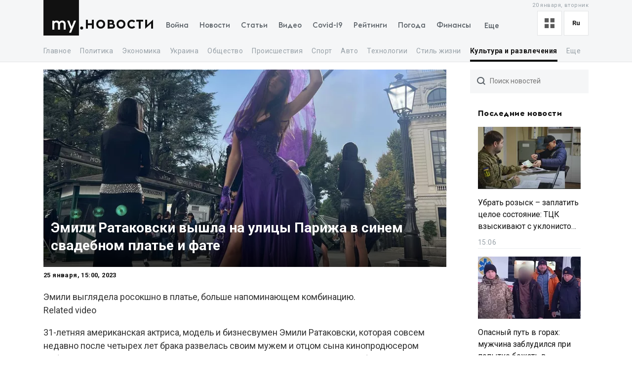

--- FILE ---
content_type: text/html; charset=utf-8
request_url: https://my.ua/news/cluster/2023-01-25-emili-ratakovski-vyshla-na-ulitsy-parizha-v-sinem-svadebnom-plate-i-fate
body_size: 60607
content:
<!DOCTYPE html><html lang="ru"><head><meta charSet="utf-8"/><meta name="viewport" content="width=device-width, initial-scale=1, maximum-scale=2"/><link rel="preload" as="image" href="https://thumbor.my.ua/LLtWWoPteVu-dpJYjTrxEIi4sbA=/800x400/smart/filters:format(webp)/https%3A%2F%2Fs3.eu-central-1.amazonaws.com%2Fmedia.my.ua%2Ffeed%2F53%2F1d728ce053abb9fea2c998c73d6274fb.jpg" fetchPriority="high"/><link rel="stylesheet" href="/_next/static/css/40ad6f1d2aecb92c.css" data-precedence="next"/><link rel="preload" as="script" fetchPriority="low" href="/_next/static/chunks/webpack-f25aaee742e2fa71.js"/><script src="/_next/static/chunks/fd9d1056-a0ac8023e0370fc2.js" async=""></script><script src="/_next/static/chunks/2761-9d66fa30c9267314.js" async=""></script><script src="/_next/static/chunks/main-app-2b49566596789369.js" async=""></script><script src="/_next/static/chunks/8434-71ee9cc9d77a169d.js" async=""></script><script src="/_next/static/chunks/1551-c5ec35d1c4571733.js" async=""></script><script src="/_next/static/chunks/7586-5830899ea5624dac.js" async=""></script><script src="/_next/static/chunks/7867-543f758d6b783c03.js" async=""></script><script src="/_next/static/chunks/2779-f0b98af213374b66.js" async=""></script><script src="/_next/static/chunks/2880-591b6845ea8ab4b8.js" async=""></script><script src="/_next/static/chunks/7277-717acd815369812d.js" async=""></script><script src="/_next/static/chunks/7075-c7edd869362876c5.js" async=""></script><script src="/_next/static/chunks/5537-100600c4bccb42d4.js" async=""></script><script src="/_next/static/chunks/4442-fe61b75ac5eca73f.js" async=""></script><script src="/_next/static/chunks/app/%5Blocale%5D/(newsSlug)/news/cluster/%5B...newsSlug%5D/layout-f4661bcdd352f454.js" async=""></script><script src="/_next/static/chunks/5223-68fd477aab2317f3.js" async=""></script><script src="/_next/static/chunks/7641-54b62811f6eb37dd.js" async=""></script><script src="/_next/static/chunks/7415-d40cf15aa8f2d35f.js" async=""></script><script src="/_next/static/chunks/app/%5Blocale%5D/layout-d579632c52d66755.js" async=""></script><script async="" src="https://cdn.getpush.net/s/4mnozr2wdbdo00xtil9ak22pcsycyhp9/client.js"></script><script src="/_next/static/chunks/app/%5Blocale%5D/error-393624c2159d7aa6.js" async=""></script><script src="/_next/static/chunks/1182-8975ad8d5e1b8b64.js" async=""></script><script src="/_next/static/chunks/8272-44dfa9d7ee56b0e1.js" async=""></script><script src="/_next/static/chunks/8397-90996a1875511d39.js" async=""></script><script src="/_next/static/chunks/744-76c442f83a262aef.js" async=""></script><script src="/_next/static/chunks/5360-b91872851b5c9d06.js" async=""></script><script src="/_next/static/chunks/2396-06190b7e9761b541.js" async=""></script><script src="/_next/static/chunks/3399-f392c21f54206218.js" async=""></script><script src="/_next/static/chunks/app/%5Blocale%5D/(newsSlug)/news/cluster/%5B...newsSlug%5D/page-972ee53c89d6c696.js" async=""></script><meta property="fb:app_id" content="2074938146052490"/><link rel="search" type="application/opensearchdescription+xml" title="My.ua" href="/files/opensearch.xml"/><link rel="icon" type="image/x-icon" href="/files/favicon/favicon.ico"/><link rel="apple-touch-icon" sizes="57x57" href="/files/favicon/apple-icon-57x57.png"/><link rel="apple-touch-icon" sizes="60x60" href="/files/favicon/apple-icon-60x60.png"/><link rel="apple-touch-icon" sizes="72x72" href="/files/favicon/apple-icon-72x72.png"/><link rel="apple-touch-icon" sizes="76x76" href="/files/favicon/apple-icon-76x76.png"/><link rel="apple-touch-icon" sizes="114x114" href="/files/favicon/apple-icon-114x114.png"/><link rel="apple-touch-icon" sizes="120x120" href="/files/favicon/apple-icon-120x120.png"/><link rel="apple-touch-icon" sizes="144x144" href="/files/favicon/apple-icon-144x144.png"/><link rel="apple-touch-icon" sizes="152x152" href="/files/favicon/apple-icon-152x152.png"/><link rel="apple-touch-icon" sizes="180x180" href="/files/favicon/apple-icon-180x180.png"/><link rel="icon" type="image/png" sizes="192x192" href="/files/favicon/android-icon-192x192.png"/><link rel="icon" type="image/png" sizes="32x32" href="/files/favicon/favicon-32x32.png"/><link rel="icon" type="image/png" sizes="96x96" href="/files/favicon/favicon-96x96.png"/><link rel="icon" type="image/png" sizes="16x16" href="/files/favicon/favicon-16x16.png"/><meta name="msapplication-TileColor" content="#111"/><meta name="msapplication-TileImage" content="/files/favicon/ms-icon-144x144.png"/><meta name="theme-color" content="#111"/><title>Эмили Ратаковски вышла на улицы Парижа в синем свадебном платье и фате</title><meta name="description" content="Эмили выглядела росокшно в платье, больше напоминающем комбинацию."/><meta name="keywords" content="versace, рекламная кампания, свадебное платье, Эмили Ратаковски, Неделя моды в Париже, Культура и развлечения, Мода и стиль, Париж, Эмили, Related, Себастьян Беар, Page Six, Instagram, Versace, Донателла Версач"/><link rel="canonical" href="https://my.ua/news/cluster/2023-01-25-emili-ratakovski-vyshla-na-ulitsy-parizha-v-sinem-svadebnom-plate-i-fate"/><meta property="og:title" content="Эмили Ратаковски вышла на улицы Парижа в синем свадебном платье и фате"/><meta property="og:description" content="Эмили выглядела росокшно в платье, больше напоминающем комбинацию."/><meta property="og:image" content="https://thumbor.my.ua/sPC5lH8uAx3XvOAO6nVLv6buEg4=/1200x630/smart/filters:format(jpeg)/https%3A%2F%2Fs3.eu-central-1.amazonaws.com%2Fmedia.my.ua%2Ffeed%2F53%2F1d728ce053abb9fea2c998c73d6274fb.jpg"/><meta property="og:image:secure_url" content="https://thumbor.my.ua/sPC5lH8uAx3XvOAO6nVLv6buEg4=/1200x630/smart/filters:format(jpeg)/https%3A%2F%2Fs3.eu-central-1.amazonaws.com%2Fmedia.my.ua%2Ffeed%2F53%2F1d728ce053abb9fea2c998c73d6274fb.jpg"/><meta property="og:image:width" content="1200"/><meta property="og:image:height" content="630"/><meta name="twitter:card" content="summary_large_image"/><meta name="twitter:title" content="Эмили Ратаковски вышла на улицы Парижа в синем свадебном платье и фате"/><meta name="twitter:description" content="Эмили выглядела росокшно в платье, больше напоминающем комбинацию."/><meta name="twitter:image" content="https://thumbor.my.ua/sPC5lH8uAx3XvOAO6nVLv6buEg4=/1200x630/smart/filters:format(jpeg)/https%3A%2F%2Fs3.eu-central-1.amazonaws.com%2Fmedia.my.ua%2Ffeed%2F53%2F1d728ce053abb9fea2c998c73d6274fb.jpg"/><meta name="twitter:image:secure_url" content="https://thumbor.my.ua/sPC5lH8uAx3XvOAO6nVLv6buEg4=/1200x630/smart/filters:format(jpeg)/https%3A%2F%2Fs3.eu-central-1.amazonaws.com%2Fmedia.my.ua%2Ffeed%2F53%2F1d728ce053abb9fea2c998c73d6274fb.jpg"/><meta name="twitter:image:width" content="1200"/><meta name="twitter:image:height" content="630"/><link rel="amphtml" href="https://amp.my.ua/news/cluster/2023-01-25-emili-ratakovski-vyshla-na-ulitsy-parizha-v-sinem-svadebnom-plate-i-fate"/><meta name="next-size-adjust"/><script>!(function(w,p,f,c){if(!window.crossOriginIsolated && !navigator.serviceWorker) return;c=w[p]=Object.assign(w[p]||{},{"lib":"/files/~partytown/"});c[f]=(c[f]||[]).concat(["dataLayer.push","gtag"])})(window,'partytown','forward');/* Partytown 0.10.2 - MIT builder.io */
const t={preserveBehavior:!1},e=e=>{if("string"==typeof e)return[e,t];const[n,r=t]=e;return[n,{...t,...r}]},n=Object.freeze((t=>{const e=new Set;let n=[];do{Object.getOwnPropertyNames(n).forEach((t=>{"function"==typeof n[t]&&e.add(t)}))}while((n=Object.getPrototypeOf(n))!==Object.prototype);return Array.from(e)})());!function(t,r,o,i,a,s,c,d,l,p,u=t,f){function h(){f||(f=1,"/"==(c=(s.lib||"/~partytown/")+(s.debug?"debug/":""))[0]&&(l=r.querySelectorAll('script[type="text/partytown"]'),i!=t?i.dispatchEvent(new CustomEvent("pt1",{detail:t})):(d=setTimeout(v,1e4),r.addEventListener("pt0",w),a?y(1):o.serviceWorker?o.serviceWorker.register(c+(s.swPath||"partytown-sw.js"),{scope:c}).then((function(t){t.active?y():t.installing&&t.installing.addEventListener("statechange",(function(t){"activated"==t.target.state&&y()}))}),console.error):v())))}function y(e){p=r.createElement(e?"script":"iframe"),t._pttab=Date.now(),e||(p.style.display="block",p.style.width="0",p.style.height="0",p.style.border="0",p.style.visibility="hidden",p.setAttribute("aria-hidden",!0)),p.src=c+"partytown-"+(e?"atomics.js?v=0.10.2":"sandbox-sw.html?"+t._pttab),r.querySelector(s.sandboxParent||"body").appendChild(p)}function v(n,o){for(w(),i==t&&(s.forward||[]).map((function(n){const[r]=e(n);delete t[r.split(".")[0]]})),n=0;n<l.length;n++)(o=r.createElement("script")).innerHTML=l[n].innerHTML,o.nonce=s.nonce,r.head.appendChild(o);p&&p.parentNode.removeChild(p)}function w(){clearTimeout(d)}s=t.partytown||{},i==t&&(s.forward||[]).map((function(r){const[o,{preserveBehavior:i}]=e(r);u=t,o.split(".").map((function(e,r,o){var a;u=u[o[r]]=r+1<o.length?u[o[r]]||(a=o[r+1],n.includes(a)?[]:{}):(()=>{let e=null;if(i){const{methodOrProperty:n,thisObject:r}=((t,e)=>{let n=t;for(let t=0;t<e.length-1;t+=1)n=n[e[t]];return{thisObject:n,methodOrProperty:e.length>0?n[e[e.length-1]]:void 0}})(t,o);"function"==typeof n&&(e=(...t)=>n.apply(r,...t))}return function(){let n;return e&&(n=e(arguments)),(t._ptf=t._ptf||[]).push(o,arguments),n}})()}))})),"complete"==r.readyState?h():(t.addEventListener("DOMContentLoaded",h),t.addEventListener("load",h))}(window,document,navigator,top,window.crossOriginIsolated);document.currentScript.dataset.partytown="";</script><script type="text/partytown" src="https://www.googletagmanager.com/gtag/js?id=G-TBW3EPYM6T"></script><script type="text/partytown">
            window.dataLayer = window.dataLayer || [];
            window.gtag = function gtag(){dataLayer.push(arguments);}
            gtag('js', new Date());

            gtag('config', 'G-TBW3EPYM6T');
          </script><script src="/_next/static/chunks/polyfills-78c92fac7aa8fdd8.js" noModule=""></script></head><body class="__variable_5f9e86"><div class="PageLayout_layoutWrapper__eiE7f" style="--scroll-arrow-color:#ffffff"><!--$--><header class="DesktopHeader_desktopHeaderWrapper__489hM"><div class="Container_container__FrTuH" style="align-items:flex-start;justify-content:flex-start;display:flex"><div class="DesktopHeader_desktopHeaderContainer__eqsYy"><div class="Logo_logoWrapper__eYrIQ"><a data-internal="true" data-pathname="/" class="Logo_logoLink__Z7ioK" href="/">MY.UA<svg class="Logo_logoSvg__jaE8V" viewBox="0 0 81 72" preserveAspectRatio="none"><path fill="var(--header-logo-color, var(--primary-color))" d="M0 72h71.9V0H0"></path><path fill="#fff" d="M37.357 45.407c-1.76 0-3.158 1.043-3.912 3.128.036.287.036.54.036.826v10.532h-3.947v-10.46c0-1.94-1.15-4.025-3.733-4.025-1.723 0-3.16 1.007-3.877 3.056v11.43h-3.948V41.92h3.948v1.69c1.22-1.366 2.98-1.976 4.63-1.976 2.513 0 4.415 1.042 5.6 2.767 1.687-2.227 4.163-2.766 5.922-2.766 4.415 0 6.927 3.09 6.927 7.727v10.532h-3.948v-10.46c0-1.94-1.113-4.025-3.697-4.025zm10.576-3.773h4.236l4.88 12.4 4.917-12.4h4.236L55.937 66.218h-4.163l3.23-7.548-7.07-17.036z"></path><path fill="var(--theme-color, var(--primary-color))" d="M77.42 53.634c1.722 0 3.086 1.4 3.086 3.09 0 1.726-1.364 3.128-3.087 3.128s-3.123-1.402-3.123-3.127c0-1.69 1.4-3.09 3.122-3.09"></path></svg></a><a data-internal="true" data-pathname="/news" class="Logo_logoTitle__mVsk3" href="/news">Новости</a></div><nav class="DesktopMenu_menuWrapper__2mkyj"><ul class="DesktopMenu_menuList__jgA_0"><li class="DesktopMenu_menuItem__i2nV4"><a data-internal="true" data-pathname="/news/story/vtorzhenie-rossii-v-ukrainu" class="DesktopMenu_menuItemLink__c61wi" href="/news/story/vtorzhenie-rossii-v-ukrainu">Война</a></li><li class="DesktopMenu_menuItem__i2nV4"><a data-internal="true" data-pathname="/news" class="DesktopMenu_menuItemLink__c61wi" href="/news">Новости</a></li><li class="DesktopMenu_menuItem__i2nV4"><a data-internal="true" data-pathname="/articles" class="DesktopMenu_menuItemLink__c61wi" href="/articles">Статьи</a></li><li class="DesktopMenu_menuItem__i2nV4"><a data-internal="true" data-pathname="/video" class="DesktopMenu_menuItemLink__c61wi" href="/video">Видео</a></li><li class="DesktopMenu_menuItem__i2nV4"><a data-internal="true" data-pathname="/coronavirus" class="DesktopMenu_menuItemLink__c61wi" href="/coronavirus">Covid-19</a></li><li class="DesktopMenu_menuItem__i2nV4"><a data-internal="true" data-pathname="/persons" class="DesktopMenu_menuItemLink__c61wi" href="/persons">Рейтинги</a></li><li class="DesktopMenu_menuItem__i2nV4"><a data-internal="true" data-pathname="/weather" class="DesktopMenu_menuItemLink__c61wi" href="/weather">Погода</a></li><li class="DesktopMenu_menuItemLast__Nn056 DesktopMenu_menuItem__i2nV4"><button type="button" class="DesktopMenu_menuItemButton__ToPUU DesktopMenu_menuItemLink__c61wi">Еще</button><ul class="DesktopMenu_menuList__jgA_0"><li class="DesktopMenu_menuItem__i2nV4"><a data-internal="true" data-pathname="/currencies" class="DesktopMenu_menuItemLink__c61wi" href="/currencies">Финансы</a></li><li class="DesktopMenu_menuItem__i2nV4"><a data-internal="true" data-pathname="/horoscopes" class="DesktopMenu_menuItemLink__c61wi" href="/horoscopes">Гороскоп</a></li><li class="DesktopMenu_menuItem__i2nV4"><a data-internal="true" data-pathname="/radio" class="DesktopMenu_menuItemLink__c61wi" href="/radio">Радио</a></li><li class="DesktopMenu_menuItem__i2nV4"><a data-internal="true" data-pathname="/tv" class="DesktopMenu_menuItemLink__c61wi" href="/tv">Телепрограмма</a></li><li class="DesktopMenu_menuItem__i2nV4"><a data-internal="true" data-pathname="/contacts" class="DesktopMenu_menuItemLink__c61wi" href="/contacts">Контакты</a></li></ul></li></ul></nav><div class="DesktopOptions_optionsWrapper__1lp30"><div class="DesktopOptions_optionsBlock__GjKIZ"><div class="NewsViewModeSwitcher_modeSwitcherWrapper__XGkTn" style="overflow:hidden"><div class="NewsViewModeSwitcher_modeSwitcherCurrent__djaFw" title="Отображение ленты - С картинками"><svg xmlns="http://www.w3.org/2000/svg" width="20" height="20" fill="none" viewBox="0 0 12 12"><path fill="#5A5A5A" d="M0 0H5V5H0z"></path><path fill="#5A5A5A" d="M7 0H12V5H7z"></path><path fill="#5A5A5A" d="M7 7H12V12H7z"></path><path fill="#5A5A5A" d="M0 7H5V12H0z"></path></svg></div><div class="NewsViewModeSwitcher_modeSwitcherMenu__AuxVW"><div class="NewsViewModeSwitcher_modeSwitcherItem__E54GD"><svg xmlns="http://www.w3.org/2000/svg" width="20" height="20" fill="none" viewBox="0 0 12 12"><path fill="#5A5A5A" d="M0 0H5V5H0z"></path><path fill="#5A5A5A" d="M7 0H12V5H7z"></path><path fill="#5A5A5A" d="M7 7H12V12H7z"></path><path fill="#5A5A5A" d="M0 7H5V12H0z"></path></svg><span>С картинками</span></div><div class="NewsViewModeSwitcher_modeSwitcherItem__E54GD"><svg xmlns="http://www.w3.org/2000/svg" enable-background="new 0 0 512 512" fill="#5A5A5A" viewBox="2 5 20 14" width="20" height="20"><path fill-rule="evenodd" d="M2 6a1 1 0 011-1h18a1 1 0 110 2H3a1 1 0 01-1-1zm4 4a1 1 0 011-1h10a1 1 0 110 2H7a1 1 0 01-1-1zm-4 4a1 1 0 011-1h18a1 1 0 110 2H3a1 1 0 01-1-1zm4 4a1 1 0 011-1h10a1 1 0 110 2H7a1 1 0 01-1-1z" clip-rule="evenodd" data-original="#000000"></path></svg><span>Текстовый вид</span></div></div></div><div class="LanguageSwitcher_languageSwitcherWrapper__CfhHD" style="overflow:hidden" data-is-menu-visible="false"><div class="LanguageSwitcher_languageSwitcherCurrent__ri9_Q" title="Язык - Русский">ru</div><div class="LanguageSwitcher_languageSwitcherMenu__Pb4PD"><a data-internal="true" data-pathname="/news/cluster/2023-01-25-emili-ratakovski-vyshla-na-ulitsy-parizha-v-sinem-svadebnom-plate-i-fate" class="LanguageSwitcher_languageSwitcherItem__dB8_g" style="--before-opacity:0" href="/uk/news/cluster/2023-01-25-emili-ratakovski-vyshla-na-ulitsy-parizha-v-sinem-svadebnom-plate-i-fate"><span>Украинский</span></a><a data-internal="true" data-pathname="/news/cluster/2023-01-25-emili-ratakovski-vyshla-na-ulitsy-parizha-v-sinem-svadebnom-plate-i-fate" class="LanguageSwitcher_languageSwitcherItem__dB8_g" style="--before-opacity:1" href="/news/cluster/2023-01-25-emili-ratakovski-vyshla-na-ulitsy-parizha-v-sinem-svadebnom-plate-i-fate"><span>Русский</span></a></div></div></div><div class="HeaderDate_optionsDate__hhF2F">20 января, вторник</div></div></div></div><div class="Container_container__FrTuH" style="align-items:flex-start;justify-content:flex-start;display:flex"><nav class="DesktopSubmenu_desktopSubmenuWrapper__q1QS7"><div class="DesktopSubmenu_submenuLinkWrapper__8qrFP"><a data-internal="true" data-pathname="/news" class="DesktopSubmenu_submenuLink__feqDf" href="/news">Главное</a></div><div class="DesktopSubmenu_submenuLinkWrapper__8qrFP"><a data-internal="true" data-pathname="/news/politika" class="DesktopSubmenu_submenuLink__feqDf" href="/news/politika">Политика</a></div><div class="DesktopSubmenu_submenuLinkWrapper__8qrFP"><a data-internal="true" data-pathname="/news/ekonomika" class="DesktopSubmenu_submenuLink__feqDf" href="/news/ekonomika">Экономика</a></div><div class="DesktopSubmenu_submenuLinkWrapper__8qrFP"><a data-internal="true" data-pathname="/news/ukraina" class="DesktopSubmenu_submenuLink__feqDf" href="/news/ukraina">Украина</a></div><div class="DesktopSubmenu_submenuLinkWrapper__8qrFP"><a data-internal="true" data-pathname="/news/obshchestvo" class="DesktopSubmenu_submenuLink__feqDf" href="/news/obshchestvo">Общество</a></div><div class="DesktopSubmenu_submenuLinkWrapper__8qrFP"><a data-internal="true" data-pathname="/news/proisshestviia" class="DesktopSubmenu_submenuLink__feqDf" href="/news/proisshestviia">Происшествия</a></div><div class="DesktopSubmenu_submenuLinkWrapper__8qrFP"><a data-internal="true" data-pathname="/news/sport" class="DesktopSubmenu_submenuLink__feqDf" href="/news/sport">Спорт</a></div><div class="DesktopSubmenu_submenuLinkWrapper__8qrFP"><a data-internal="true" data-pathname="/news/avto" class="DesktopSubmenu_submenuLink__feqDf" href="/news/avto">Авто</a></div><div class="DesktopSubmenu_submenuLinkWrapper__8qrFP"><a data-internal="true" data-pathname="/news/tekhnologii" class="DesktopSubmenu_submenuLink__feqDf" href="/news/tekhnologii">Технологии</a></div><div class="DesktopSubmenu_submenuLinkWrapper__8qrFP"><a data-internal="true" data-pathname="/news/stil-zhizni" class="DesktopSubmenu_submenuLink__feqDf" href="/news/stil-zhizni">Стиль жизни</a></div><div class="DesktopSubmenu_submenuLinkWrapper__8qrFP"><a data-internal="true" data-pathname="/news/kultura-i-razvlecheniia" class="DesktopSubmenu_submenuLink__feqDf DesktopSubmenu_submenuLinkActive__TMnYw" href="/news/kultura-i-razvlecheniia">Культура и развлечения</a></div><div class="DesktopSubmenu_submenuLinkWrapper__8qrFP"><a data-internal="true" data-pathname="/news/zdorove" class="DesktopSubmenu_submenuLink__feqDf" href="/news/zdorove">Здоровье</a></div></nav></div></header><!--/$--><main class="PageLayout_pageWrapper__W4I6v"><script type="application/ld+json">{"@context":"https://schema.org","@type":"BreadcrumbList","itemListElement":[{"@type":"ListItem","position":1,"name":"MY.UA","item":"https://my.ua"},{"@type":"ListItem","position":2,"name":"Новости","item":"https://my.ua/news"},{"@type":"ListItem","position":3,"name":"Культура и развлечения","item":"https://my.ua/news/kultura-i-razvlecheniia"},{"@type":"ListItem","position":4,"name":"Мода и стиль","item":"https://my.ua/news/kultura-i-razvlecheniia/moda-i-stil"},{"@type":"ListItem","position":5,"name":"Эмили Ратаковски вышла на улицы Парижа в синем свадебном платье и фате","item":"https://my.ua/news/cluster/2023-01-25-emili-ratakovski-vyshla-na-ulitsy-parizha-v-sinem-svadebnom-plate-i-fate"}]}</script><script type="application/ld+json">{
        "@context": "https://schema.org",
        "@type": "NewsArticle",
        "articleSection":"Культура и развлечения",
        "headline": "Эмили Ратаковски вышла на улицы Парижа в синем свадебном платье и фате",
        "name": "Эмили Ратаковски вышла на улицы Парижа в синем свадебном платье и фате",
        "dateCreated": "2023-01-25T15:00:26Z",
        "datePublished": "2023-01-25T15:00:26Z",
        "dateModified": "2023-01-25T15:00:26Z",
        "description": "Эмили Ратаковски вышла на улицы Парижа в синем свадебном платье и фате",
        "mainEntityOfPage": {
            "@type":"WebPage",
            "@id":"https://my.ua/news/cluster/2023-01-25-emili-ratakovski-vyshla-na-ulitsy-parizha-v-sinem-svadebnom-plate-i-fate"
        },
        "author": {
             "@type": "Organization", "name": "MY.UA"
        },
        "image": {
            "@type": "ImageObject",
            "url": "https://thumbor.my.ua/sPC5lH8uAx3XvOAO6nVLv6buEg4=/1200x630/smart/filters:format(jpeg)/https%3A%2F%2Fs3.eu-central-1.amazonaws.com%2Fmedia.my.ua%2Ffeed%2F53%2F1d728ce053abb9fea2c998c73d6274fb.jpg",
            "width": 1200,
            "height": 630
        },
        "publisher": {
            "@type": "Organization",
            "name": "MY.UA",
            "url":"https://my.ua",
            "logo": {
                "@type": "ImageObject",
                "url": "https://my.ua/files/images/meta/home.png",
                "width": 1200,
                "height": 630
            }
        }
    }</script><div class="Container_container__FrTuH" style="align-items:flex-start;justify-content:flex-start;display:block" data-page="single-news"><div class="Grid_grid__YN9Ho"><div class="Grid_gridItem__ovzvD" style="--grid-item-width:75%"><div class="SingleNews_singleNewsWrapper___uxRg"><div class="SingleNews_singleNewsMobileImageWrapper__y4VYQ" data-label="content-header"><figure class="SingleNews_singleNewsMobileImageContainer__xStc_"><img alt="Эмили Ратаковски вышла на улицы Парижа в синем свадебном платье и фате" fetchPriority="high" width="800" height="400" decoding="async" data-nimg="1" style="color:transparent" src="https://thumbor.my.ua/LLtWWoPteVu-dpJYjTrxEIi4sbA=/800x400/smart/filters:format(webp)/https%3A%2F%2Fs3.eu-central-1.amazonaws.com%2Fmedia.my.ua%2Ffeed%2F53%2F1d728ce053abb9fea2c998c73d6274fb.jpg"/><figcaption class="SingleNews_singleNewsMobileImageContainerCaption__GNkMI">Эмили Ратаковски вышла на улицы Парижа в синем свадебном платье и фате</figcaption></figure><h1 class="SingleNews_singleNewsMobileTitle__ZPdUI"><a href="https://focus.ua/lifestyle/546877-emili-ratakovski-vyshla-na-ulicy-parizha-v-sinem-svadebnom-plate-i-fate-foto-video" target="_blank" rel="noopener noreferrer nofollow">Эмили Ратаковски вышла на улицы Парижа в синем свадебном платье и фате</a></h1></div><div class="SingleNews_singleNewsDateWrapper__m0aF_"><time class="SingleNews_singleNewsDate__Z15lQ" dateTime="2023-01-25T15:00:26Z" data-label="content-date">25 января, 17:00, 2023</time></div><div id="single-news-content" class="SingleNews_singleNewsContent__6C5Vv"><div><div>
                                <p>Эмили выглядела росокшно в платье, больше напоминающем комбинацию. </p>
                            </div>
                        


                        <div>
        <div>Related video</div>
        
    </div>
<p>31-летняя американская актриса, модель и бизнесвумен Эмили Ратаковски, которая совсем недавно после четырех лет брака развелась своим мужем и отцом сына кинопродюсером Себастьяном Беаром-МакКлардом, похоже, снова не прочь почувствовать себя невестой. Это она наглядно продемонстрировала в рекламной кампании Versace, <a href="https://pagesix.com/2023/01/24/emily-ratajkowski-plays-the-bride-for-versace-campaign/" target="_blank" rel="nofollow">пишет </a>Page Six.</p>
<p>На своей странице в Instagram она опубликовала фото и видео, где позирует в сине-фиолетовом платье с очень глубоким вырезом в стиле нижнего белья. На наряде были перекрещенные бретельки и цветочные аппликации вдоль чашек, которые почти закрывали нижнюю часть ее груди, а также высокий разрез спереди и гофрированные детали по подолу.</p>
<p>Образ дополняли кружевные перчатки в тон без пальцев и такого же цвета туфли на каблуках с пятью ремешками и сумка от Versace. На голове у нее был аксессуар в виде венка, и фиолетовая фата, отделанная роскошным кружевом. </p>
<div data-cat-container="" data-cat-viewport="mobile">
            <div>
                
            </div>
    </div>
<figure>
    
    <div data-embed="61092">
        
    </div>

    </figure>
<p>На одном из опубликованных снимков она сидит в кресле, на втором – эффектно подбрасывает вуаль в воздух. На видео девушка запечатлена лежащей в витрине магазина, где на нее внимательно смотрит мужчина-блондин. Тут также есть кадры, где Эмили смотрит в сторону камеры, в то время как модели, одетые в черное, ходят вокруг нее.</p>
<p>Одной из первых на пост отреагировала итальянский дизайнер Донателла Версаче. Большими буквами она написала: &quot;Потрясающе&quot;.</p>
<p>Издание отмечает, что во время своей свадьбы Беаром-МакКлардом Эмили была в желтом ансамбле от Zara.</p>
<p>Напомним, ранее <em>Фокус</em> писал, чтоЭмили Ратаковски сходила на свидание с новым бойфрендом.</p></div></div><div class="SingleNews_singleNewsFooter__Xyrfa" style="--grid-columns:3"><div class="SingleNewsSource_singleNewsFooterTitleNewsSource__g450l SingleNews_singleNewsFooterTitle__42otW">Источник материала</div><div class="SingleNewsSource_sourceContent__qBc8P"><img alt="Фокус" class="SingleNewsSource_sourceImage__vvfK9" src="https://thumbor.my.ua/MYW4MxosJhR1csY_SmDimuHN7Qs=/32x/smart/filters:format(webp)/https%3A%2F%2Fs3.eu-central-1.amazonaws.com%2Fmedia.my.ua%2Fadmin%2F147e2c41-3fd7-4d9f-9857-4d05778ec630.jpeg" loading="lazy" srcSet="https://thumbor.my.ua/MYW4MxosJhR1csY_SmDimuHN7Qs=/32x/smart/filters:format(webp)/https%3A%2F%2Fs3.eu-central-1.amazonaws.com%2Fmedia.my.ua%2Fadmin%2F147e2c41-3fd7-4d9f-9857-4d05778ec630.jpeg 1x, https://thumbor.my.ua/a92pAJoaDY9IFMqbQ9zXnda1jNA=/64x/smart/filters:format(webp)/https%3A%2F%2Fs3.eu-central-1.amazonaws.com%2Fmedia.my.ua%2Fadmin%2F147e2c41-3fd7-4d9f-9857-4d05778ec630.jpeg 2x"/><a data-internal="true" data-pathname="/news/sources/fokus" class="SingleNewsSource_sourceLink__rqRRX" href="/news/sources/fokus">Фокус</a></div><!--$--><div class="ShareButtons_shareButtonsTitle__EX_dC">Поделиться сюжетом</div><div class="ShareButtons_shareButtonsWrapper__i_HJN"><button data-evs="telegram" data-evp="1" class="react-share__ShareButton" style="background-color:transparent;border:none;padding:0;font:inherit;color:inherit;cursor:pointer"><svg viewBox="0 0 64 64" width="64" height="64"><rect width="64" height="64" rx="0" ry="0" fill="#25A3E3"></rect><path d="m45.90873,15.44335c-0.6901,-0.0281 -1.37668,0.14048 -1.96142,0.41265c-0.84989,0.32661 -8.63939,3.33986 -16.5237,6.39174c-3.9685,1.53296 -7.93349,3.06593 -10.98537,4.24067c-3.05012,1.1765 -5.34694,2.05098 -5.4681,2.09312c-0.80775,0.28096 -1.89996,0.63566 -2.82712,1.72788c-0.23354,0.27218 -0.46884,0.62161 -0.58825,1.10275c-0.11941,0.48114 -0.06673,1.09222 0.16682,1.5716c0.46533,0.96052 1.25376,1.35737 2.18443,1.71383c3.09051,0.99037 6.28638,1.93508 8.93263,2.8236c0.97632,3.44171 1.91401,6.89571 2.84116,10.34268c0.30554,0.69185 0.97105,0.94823 1.65764,0.95525l-0.00351,0.03512c0,0 0.53908,0.05268 1.06412,-0.07375c0.52679,-0.12292 1.18879,-0.42846 1.79109,-0.99212c0.662,-0.62161 2.45836,-2.38812 3.47683,-3.38552l7.6736,5.66477l0.06146,0.03512c0,0 0.84989,0.59703 2.09312,0.68132c0.62161,0.04214 1.4399,-0.07726 2.14229,-0.59176c0.70766,-0.51626 1.1765,-1.34683 1.396,-2.29506c0.65673,-2.86224 5.00979,-23.57745 5.75257,-27.00686l-0.02107,0.08077c0.51977,-1.93157 0.32837,-3.70159 -0.87096,-4.74991c-0.60054,-0.52152 -1.2924,-0.7498 -1.98425,-0.77965l0,0.00176zm-0.2072,3.29069c0.04741,0.0439 0.0439,0.0439 0.00351,0.04741c-0.01229,-0.00351 0.14048,0.2072 -0.15804,1.32576l-0.01229,0.04214l-0.00878,0.03863c-0.75858,3.50668 -5.15554,24.40802 -5.74203,26.96472c-0.08077,0.34417 -0.11414,0.31959 -0.09482,0.29852c-0.1756,-0.02634 -0.50045,-0.16506 -0.52679,-0.1756l-13.13468,-9.70175c4.4988,-4.33199 9.09945,-8.25307 13.744,-12.43229c0.8218,-0.41265 0.68483,-1.68573 -0.29852,-1.70681c-1.04305,0.24584 -1.92279,0.99564 -2.8798,1.47502c-5.49971,3.2626 -11.11882,6.13186 -16.55882,9.49279c-2.792,-0.97105 -5.57873,-1.77704 -8.15298,-2.57601c2.2336,-0.89555 4.00889,-1.55579 5.75608,-2.23009c3.05188,-1.1765 7.01687,-2.7042 10.98537,-4.24067c7.94051,-3.06944 15.92667,-6.16346 16.62028,-6.43037l0.05619,-0.02283l0.05268,-0.02283c0.19316,-0.0878 0.30378,-0.09658 0.35471,-0.10009c0,0 -0.01756,-0.05795 -0.00351,-0.04566l-0.00176,0zm-20.91715,22.0638l2.16687,1.60145c-0.93418,0.91311 -1.81743,1.77353 -2.45485,2.38812l0.28798,-3.98957" fill="white"></path></svg></button><button data-evs="facebook" data-evp="2" class="react-share__ShareButton" style="background-color:transparent;border:none;padding:0;font:inherit;color:inherit;cursor:pointer"><svg viewBox="0 0 64 64" width="64" height="64"><rect width="64" height="64" rx="0" ry="0" fill="#0965FE"></rect><path d="M34.1,47V33.3h4.6l0.7-5.3h-5.3v-3.4c0-1.5,0.4-2.6,2.6-2.6l2.8,0v-4.8c-0.5-0.1-2.2-0.2-4.1-0.2 c-4.1,0-6.9,2.5-6.9,7V28H24v5.3h4.6V47H34.1z" fill="white"></path></svg></button><button data-evs="twitter" data-evp="3" class="react-share__ShareButton" style="background-color:transparent;border:none;padding:0;font:inherit;color:inherit;cursor:pointer"><svg viewBox="0 0 64 64" width="64" height="64"><rect width="64" height="64" rx="0" ry="0" fill="#00aced"></rect><path d="M48,22.1c-1.2,0.5-2.4,0.9-3.8,1c1.4-0.8,2.4-2.1,2.9-3.6c-1.3,0.8-2.7,1.3-4.2,1.6 C41.7,19.8,40,19,38.2,19c-3.6,0-6.6,2.9-6.6,6.6c0,0.5,0.1,1,0.2,1.5c-5.5-0.3-10.3-2.9-13.5-6.9c-0.6,1-0.9,2.1-0.9,3.3 c0,2.3,1.2,4.3,2.9,5.5c-1.1,0-2.1-0.3-3-0.8c0,0,0,0.1,0,0.1c0,3.2,2.3,5.8,5.3,6.4c-0.6,0.1-1.1,0.2-1.7,0.2c-0.4,0-0.8,0-1.2-0.1 c0.8,2.6,3.3,4.5,6.1,4.6c-2.2,1.8-5.1,2.8-8.2,2.8c-0.5,0-1.1,0-1.6-0.1c2.9,1.9,6.4,2.9,10.1,2.9c12.1,0,18.7-10,18.7-18.7 c0-0.3,0-0.6,0-0.8C46,24.5,47.1,23.4,48,22.1z" fill="white"></path></svg></button><button data-evs="viber" data-evp="4" class="react-share__ShareButton" style="background-color:transparent;border:none;padding:0;font:inherit;color:inherit;cursor:pointer"><svg viewBox="0 0 64 64" width="64" height="64"><rect width="64" height="64" rx="0" ry="0" fill="#7360f2"></rect><path d="m31.0,12.3c9.0,0.2 16.4,6.2 18.0,15.2c0.2,1.5 0.3,3.0 0.4,4.6a1.0,1.0 0 0 1 -0.8,1.2l-0.1,0a1.1,1.1 0 0 1 -1.0,-1.2l0,0c-0.0,-1.2 -0.1,-2.5 -0.3,-3.8a16.1,16.1 0 0 0 -13.0,-13.5c-1.0,-0.1 -2.0,-0.2 -3.0,-0.3c-0.6,-0.0 -1.4,-0.1 -1.6,-0.8a1.1,1.1 0 0 1 0.9,-1.2l0.6,0l0.0,-0.0zm10.6,39.2a19.9,19.9 0 0 1 -2.1,-0.6c-6.9,-2.9 -13.2,-6.6 -18.3,-12.2a47.5,47.5 0 0 1 -7.0,-10.7c-0.8,-1.8 -1.6,-3.7 -2.4,-5.6c-0.6,-1.7 0.3,-3.4 1.4,-4.7a11.3,11.3 0 0 1 3.7,-2.8a2.4,2.4 0 0 1 3.0,0.7a39.0,39.0 0 0 1 4.7,6.5a3.1,3.1 0 0 1 -0.8,4.2c-0.3,0.2 -0.6,0.5 -1.0,0.8a3.3,3.3 0 0 0 -0.7,0.7a2.1,2.1 0 0 0 -0.1,1.9c1.7,4.9 4.7,8.7 9.7,10.8a5.0,5.0 0 0 0 2.5,0.6c1.5,-0.1 2.0,-1.8 3.1,-2.7a2.9,2.9 0 0 1 3.5,-0.1c1.1,0.7 2.2,1.4 3.3,2.2a37.8,37.8 0 0 1 3.1,2.4a2.4,2.4 0 0 1 0.7,3.0a10.4,10.4 0 0 1 -4.4,4.8a10.8,10.8 0 0 1 -1.9,0.6c-0.7,-0.2 0.6,-0.2 0,0l0.0,0l0,-0.0zm3.1,-21.4a4.2,4.2 0 0 1 -0.0,0.6a1.0,1.0 0 0 1 -1.9,0.1a2.7,2.7 0 0 1 -0.1,-0.8a10.9,10.9 0 0 0 -1.4,-5.5a10.2,10.2 0 0 0 -4.2,-4.0a12.3,12.3 0 0 0 -3.4,-1.0c-0.5,-0.0 -1.0,-0.1 -1.5,-0.2a0.9,0.9 0 0 1 -0.9,-1.0l0,-0.1a0.9,0.9 0 0 1 0.9,-0.9l0.1,0a14.1,14.1 0 0 1 5.9,1.5a11.9,11.9 0 0 1 6.5,9.3c0,0.1 0.0,0.3 0.0,0.5c0,0.4 0.0,0.9 0.0,1.5l0,0l0.0,0.0zm-5.6,-0.2a1.1,1.1 0 0 1 -1.2,-0.9l0,-0.1a11.3,11.3 0 0 0 -0.2,-1.4a4.0,4.0 0 0 0 -1.5,-2.3a3.9,3.9 0 0 0 -1.2,-0.5c-0.5,-0.1 -1.1,-0.1 -1.6,-0.2a1.0,1.0 0 0 1 -0.8,-1.1l0,0l0,0a1.0,1.0 0 0 1 1.1,-0.8c3.4,0.2 6.0,2.0 6.3,6.2a2.8,2.8 0 0 1 0,0.8a0.8,0.8 0 0 1 -0.8,0.7l0,0l0.0,-0.0z" fill="white"></path></svg></button><button data-evs="whatsapp" data-evp="5" class="react-share__ShareButton" style="background-color:transparent;border:none;padding:0;font:inherit;color:inherit;cursor:pointer"><svg viewBox="0 0 64 64" width="64" height="64"><rect width="64" height="64" rx="0" ry="0" fill="#25D366"></rect><path d="m42.32286,33.93287c-0.5178,-0.2589 -3.04726,-1.49644 -3.52105,-1.66732c-0.4712,-0.17346 -0.81554,-0.2589 -1.15987,0.2589c-0.34175,0.51004 -1.33075,1.66474 -1.63108,2.00648c-0.30032,0.33658 -0.60064,0.36247 -1.11327,0.12945c-0.5178,-0.2589 -2.17994,-0.80259 -4.14759,-2.56312c-1.53269,-1.37217 -2.56312,-3.05503 -2.86603,-3.57283c-0.30033,-0.5178 -0.03366,-0.80259 0.22524,-1.06149c0.23301,-0.23301 0.5178,-0.59547 0.7767,-0.90616c0.25372,-0.31068 0.33657,-0.5178 0.51262,-0.85437c0.17088,-0.36246 0.08544,-0.64725 -0.04402,-0.90615c-0.12945,-0.2589 -1.15987,-2.79613 -1.58964,-3.80584c-0.41424,-1.00971 -0.84142,-0.88027 -1.15987,-0.88027c-0.29773,-0.02588 -0.64208,-0.02588 -0.98382,-0.02588c-0.34693,0 -0.90616,0.12945 -1.37736,0.62136c-0.4712,0.5178 -1.80194,1.76053 -1.80194,4.27186c0,2.51134 1.84596,4.945 2.10227,5.30747c0.2589,0.33657 3.63497,5.51458 8.80262,7.74113c1.23237,0.5178 2.1903,0.82848 2.94111,1.08738c1.23237,0.38836 2.35599,0.33657 3.24402,0.20712c0.99159,-0.15534 3.04985,-1.24272 3.47963,-2.45956c0.44013,-1.21683 0.44013,-2.22654 0.31068,-2.45955c-0.12945,-0.23301 -0.46601,-0.36247 -0.98382,-0.59548m-9.40068,12.84407l-0.02589,0c-3.05503,0 -6.08417,-0.82849 -8.72495,-2.38189l-0.62136,-0.37023l-6.47252,1.68286l1.73463,-6.29129l-0.41424,-0.64725c-1.70875,-2.71846 -2.6149,-5.85116 -2.6149,-9.07706c0,-9.39809 7.68934,-17.06155 17.15993,-17.06155c4.58253,0 8.88029,1.78642 12.11655,5.02268c3.23625,3.21036 5.02267,7.50812 5.02267,12.06476c-0.0078,9.3981 -7.69712,17.06155 -17.14699,17.06155m14.58906,-31.58846c-3.93529,-3.80584 -9.1133,-5.95471 -14.62789,-5.95471c-11.36055,0 -20.60848,9.2065 -20.61625,20.52564c0,3.61684 0.94757,7.14565 2.75211,10.26282l-2.92557,10.63564l10.93337,-2.85309c3.0136,1.63108 6.4052,2.4958 9.85634,2.49839l0.01037,0c11.36574,0 20.61884,-9.2091 20.62403,-20.53082c0,-5.48093 -2.14111,-10.64081 -6.03239,-14.51915" fill="white"></path></svg></button></div><!--/$--></div></div><!--$?--><template id="B:0"></template><img src="/files/images/preloader.gif" alt="loader" loading="lazy" width="50px" height="50px" class="Loader_loaderImage__3E25l"/><!--/$--><div></div></div><div class="Grid_gridItem__ovzvD" style="--grid-item-width:25%"><!--$?--><template id="B:1"></template><!--/$--></div></div><!--$?--><template id="B:2"></template><img src="/files/images/preloader.gif" alt="loader" loading="lazy" width="50px" height="50px" class="Loader_loaderImage__3E25l"/><!--/$--></div></main><footer class="Footer_footerWrapper__Ubi8P Footer_footerWrapperPreFooter__G2usf"><div class="PreFooter_preFooterBlock__6roTt"><div class="Container_container__FrTuH" style="align-items:flex-start;justify-content:flex-start;display:block"><div></div>Добро пожаловать на <a href="https://my.ua/">сайт новостей</a>. Мы публикуем <a href="https://my.ua/news/ukraina/kiev">новости Киева за последний час</a>, а также новости раздела <a href="https://my.ua/news/kultura-i-razvlecheniia/moda-i-stil">Мода и стиль</a>. Переходите, чтобы читать <a href="https://my.ua/news/politika">новости политики</a>, в дополнение к новости &quot;Эмили Ратаковски вышла на улицы Парижа в синем свадебном платье и фате&quot; на сайте новостей Украины <a href="https://my.ua/">MY.UA</a>. Также можно читать финансовые новости на сайте новостей Украины <a href="https://my.ua/">MY.UA</a></div></div><div class="Container_container__FrTuH" style="align-items:flex-start;justify-content:flex-start;display:flex"><div class="Footer_footerContainer__c1N4v"><div class="Footer_footerLogoWrapper__zuOXp">© <!-- -->2026<!-- --> «MY.UA»</div><div class="DownloadMobileAppBlock_storeLinksWrapper__qtc5p"><a data-internal="true" data-pathname="https://apps.apple.com/ua/app/my-ua-%D0%BD%D0%BE%D0%B2%D0%BE%D1%81%D1%82%D0%B8-%D1%83%D0%BA%D1%80%D0%B0%D0%B8%D0%BD%D1%8B-%D0%B8-%D0%BC%D0%B8%D1%80%D0%B0/id1437521768" class="DownloadMobileAppBlock_linkStore__lUUu4" rel="noopener noreferrer nofollow" target="_blank" aria-label="App store download link" href="https://apps.apple.com/ua/app/my-ua-%D0%BD%D0%BE%D0%B2%D0%BE%D1%81%D1%82%D0%B8-%D1%83%D0%BA%D1%80%D0%B0%D0%B8%D0%BD%D1%8B-%D0%B8-%D0%BC%D0%B8%D1%80%D0%B0/id1437521768?l=ru"><svg xmlns="http://www.w3.org/2000/svg" width="122" height="42" x="252" y="444" fill="none" viewBox="-1 -1 122 42"><rect width="119" height="39" x=".5" y=".5" fill="#221F1F" stroke="#4D4B4B" rx="3.5"></rect><path fill="#fff" d="M26.868 19.764c-.026-3.032 2.416-4.507 2.528-4.576-1.384-2.073-3.527-2.356-4.28-2.378-1.8-.194-3.547 1.107-4.464 1.107-.936 0-2.349-1.088-3.87-1.057-1.96.031-3.792 1.197-4.797 3.006-2.074 3.692-.527 9.115 1.46 12.098.994 1.461 2.157 3.092 3.676 3.035 1.488-.063 2.044-.975 3.839-.975 1.779 0 2.3.974 3.85.938 1.598-.026 2.602-1.468 3.562-2.942 1.148-1.674 1.61-3.324 1.628-3.408-.039-.012-3.101-1.214-3.132-4.848zm-2.929-8.917c.8-1.029 1.348-2.427 1.195-3.847-1.157.052-2.606.823-3.44 1.83-.737.886-1.396 2.338-1.226 3.704 1.3.1 2.636-.674 3.471-1.687zm26.342 19.31h-2.044l-1.12-3.518h-3.892l-1.067 3.518h-1.99l3.856-11.977h2.381l3.876 11.977zm-3.501-4.994-1.013-3.128c-.107-.32-.308-1.072-.604-2.256h-.036a87.625 87.625 0 0 1-.569 2.256l-.994 3.128h3.216zm13.416.569c0 1.469-.397 2.63-1.191 3.482-.711.759-1.594 1.138-2.648 1.138-1.138 0-1.955-.41-2.452-1.226h-.036v4.549h-1.92v-9.312c0-.923-.023-1.871-.07-2.843h1.688l.107 1.369h.036c.64-1.031 1.61-1.546 2.914-1.546 1.019 0 1.869.402 2.55 1.208.682.806 1.022 1.866 1.022 3.18zm-1.955.07c0-.841-.19-1.534-.57-2.08-.414-.568-.971-.852-1.67-.852-.472 0-.903.158-1.287.47a2.183 2.183 0 0 0-.755 1.237 2.536 2.536 0 0 0-.09.585v1.44c0 .628.194 1.158.579 1.59.385.434.886.65 1.5.65.724 0 1.286-.28 1.689-.835.402-.558.604-1.292.604-2.205zm11.888-.07c0 1.469-.397 2.63-1.192 3.482-.71.759-1.593 1.138-2.647 1.138-1.138 0-1.955-.41-2.452-1.226h-.036v4.549h-1.919v-9.312c0-.923-.024-1.871-.071-2.843H63.5l.107 1.369h.036c.639-1.031 1.61-1.546 2.914-1.546 1.018 0 1.868.402 2.551 1.208.68.806 1.021 1.866 1.021 3.18zm-1.955.07c0-.841-.19-1.534-.57-2.08-.415-.568-.97-.852-1.67-.852a2 2 0 0 0-1.289.47 2.182 2.182 0 0 0-.754 1.237 2.536 2.536 0 0 0-.089.585v1.44c0 .628.193 1.158.576 1.59.385.433.886.65 1.503.65.723 0 1.285-.28 1.688-.835.404-.558.605-1.292.605-2.205zm13.061.996c0 1.019-.354 1.848-1.064 2.488-.78.699-1.867 1.049-3.263 1.049-1.29 0-2.322-.248-3.104-.746l.445-1.6a5.263 5.263 0 0 0 2.774.766c.723 0 1.285-.164 1.689-.49.402-.326.603-.763.603-1.31a1.67 1.67 0 0 0-.498-1.227c-.33-.332-.882-.641-1.652-.926-2.097-.782-3.145-1.928-3.145-3.434 0-.985.367-1.792 1.102-2.42.733-.63 1.71-.943 2.932-.943 1.09 0 1.995.19 2.718.569l-.48 1.564c-.675-.367-1.438-.551-2.292-.551-.675 0-1.202.167-1.58.498-.319.296-.48.657-.48 1.084 0 .473.183.865.55 1.173.32.284.9.592 1.742.924 1.03.415 1.787.9 2.274 1.456.487.554.729 1.248.729 2.076zm6.345-3.838h-2.116v4.193c0 1.066.373 1.599 1.12 1.599.343 0 .627-.03.852-.09l.053 1.458c-.378.14-.876.212-1.492.212-.758 0-1.35-.231-1.777-.693-.426-.463-.64-1.238-.64-2.328v-4.353h-1.26v-1.44h1.26v-1.581l1.885-.57v2.15h2.115v1.443zm9.542 2.807c0 1.328-.38 2.417-1.138 3.27-.795.877-1.849 1.315-3.164 1.315-1.267 0-2.276-.42-3.028-1.261-.752-.841-1.129-1.902-1.129-3.181 0-1.338.387-2.434 1.164-3.287.775-.853 1.821-1.28 3.136-1.28 1.267 0 2.287.42 3.056 1.262.736.817 1.103 1.87 1.103 3.162zm-1.99.062c0-.797-.17-1.48-.516-2.05-.402-.688-.977-1.032-1.723-1.032-.77 0-1.357.345-1.76 1.033-.345.57-.515 1.265-.515 2.085 0 .796.17 1.48.515 2.048.415.689.995 1.033 1.742 1.033.733 0 1.308-.351 1.723-1.051.355-.58.533-1.27.533-2.066zm8.227-2.621a3.34 3.34 0 0 0-.605-.053c-.675 0-1.197.255-1.564.765-.32.45-.48 1.019-.48 1.705v4.53h-1.918l.018-5.916c0-.995-.024-1.902-.072-2.72h1.671l.07 1.653h.053a2.952 2.952 0 0 1 .959-1.368 2.317 2.317 0 0 1 1.387-.463c.177 0 .338.013.48.035l.001 1.832zm8.581 2.222c0 .344-.022.634-.07.87h-5.756c.022.853.301 1.506.835 1.956.485.402 1.112.604 1.883.604.852 0 1.63-.136 2.329-.41l.301 1.333c-.817.356-1.782.534-2.895.534-1.339 0-2.39-.394-3.155-1.182-.763-.788-1.146-1.845-1.146-3.172 0-1.302.355-2.387 1.067-3.252.745-.923 1.752-1.385 3.02-1.385 1.245 0 2.187.462 2.827 1.385.506.734.76 1.64.76 2.719zm-1.829-.498c.013-.57-.113-1.06-.373-1.475-.332-.534-.842-.8-1.529-.8-.627 0-1.138.26-1.527.782-.32.415-.509.913-.568 1.492h3.997zm-64.82-12.191.853.216c-.18.7-.501 1.234-.967 1.603-.463.367-1.03.55-1.7.55-.695 0-1.26-.14-1.697-.422-.434-.284-.765-.694-.993-1.23a4.407 4.407 0 0 1-.339-1.728c0-.67.128-1.255.383-1.753.257-.5.622-.88 1.094-1.138a3.2 3.2 0 0 1 1.564-.391c.645 0 1.187.164 1.626.492.44.328.746.79.919 1.384l-.84.198c-.15-.469-.366-.81-.65-1.024-.284-.214-.642-.32-1.072-.32-.495 0-.91.118-1.244.355a1.884 1.884 0 0 0-.699.958c-.135.399-.202.81-.202 1.235 0 .548.08 1.027.238 1.437.16.407.41.712.747.914.336.202.701.303 1.094.303.477 0 .882-.137 1.213-.413.33-.275.555-.684.672-1.226zm1.802-2.408h.79v2.017c.253 0 .428-.048.528-.145.103-.097.252-.378.448-.844.156-.369.282-.612.378-.73a.721.721 0 0 1 .334-.236c.126-.041.328-.062.607-.062h.158v.655l-.22-.005c-.208 0-.341.031-.4.093-.061.064-.155.256-.28.575-.121.305-.23.516-.33.633-.1.117-.254.224-.462.321.34.09.674.407 1.002.95L50.512 15h-.87l-.844-1.446c-.173-.29-.324-.48-.453-.571a.763.763 0 0 0-.461-.14V15h-.791v-4.667zm7.19 4.091a2.936 2.936 0 0 1-.849.528c-.27.102-.56.153-.87.153-.513 0-.907-.124-1.182-.373a1.247 1.247 0 0 1-.413-.962c0-.229.051-.437.154-.624.105-.19.241-.343.408-.458.17-.114.36-.2.572-.259.155-.04.39-.08.703-.119.638-.076 1.109-.166 1.41-.272l.005-.207c0-.322-.075-.549-.224-.68-.203-.18-.503-.269-.901-.269-.372 0-.648.066-.826.198-.176.129-.307.359-.392.69l-.773-.105c.07-.331.186-.598.347-.8.161-.205.394-.362.699-.47a3.08 3.08 0 0 1 1.059-.168c.398 0 .722.047.971.141.25.094.432.213.55.356.117.14.199.32.246.536.026.135.04.378.04.73v1.054c0 .736.015 1.202.047 1.398.036.193.103.38.203.558h-.827a1.68 1.68 0 0 1-.158-.576zm-.067-1.766c-.287.117-.718.216-1.292.299-.325.046-.555.1-.69.158a.683.683 0 0 0-.422.633c0 .21.08.386.238.527.16.14.395.21.703.21.305 0 .576-.065.813-.197.237-.135.411-.318.523-.55.085-.178.127-.442.127-.79v-.29zm1.538-2.325h.791v.883c0 .381.022.658.066.83a.85.85 0 0 0 .33.45c.173.125.39.188.65.188.3 0 .686-.079 1.16-.237v-2.114h.791V15h-.79v-1.88a4.589 4.589 0 0 1-1.363.228 1.68 1.68 0 0 1-.94-.268c-.27-.182-.453-.403-.55-.664a2.46 2.46 0 0 1-.145-.861v-1.222zm8.03 4.091a2.937 2.937 0 0 1-.849.528c-.27.102-.56.153-.87.153-.513 0-.907-.124-1.182-.373a1.247 1.247 0 0 1-.413-.962c0-.229.051-.437.154-.624.105-.19.241-.343.408-.458.17-.114.36-.2.572-.259.155-.04.39-.08.703-.119.638-.076 1.108-.166 1.41-.272l.005-.207c0-.322-.075-.549-.224-.68-.203-.18-.503-.269-.901-.269-.372 0-.648.066-.827.198-.175.129-.306.359-.39.69l-.774-.105c.07-.331.186-.598.347-.8.161-.205.394-.362.699-.47a3.08 3.08 0 0 1 1.059-.168c.398 0 .722.047.971.141.25.094.432.213.55.356.117.14.199.32.246.536.026.135.04.378.04.73v1.054c0 .736.015 1.202.047 1.398.036.193.103.38.203.558h-.827a1.678 1.678 0 0 1-.158-.576zm-.067-1.766c-.287.117-.718.216-1.292.299-.325.046-.555.1-.69.158a.684.684 0 0 0-.422.633c0 .21.08.386.238.527.16.14.395.21.703.21.305 0 .576-.065.813-.197.237-.135.411-.318.523-.55.085-.178.127-.442.127-.79v-.29zm1.402-2.325h3.793v.655h-1.503V15h-.787v-4.012H65.12v-.655zm4.535 0h.791v1.824h1.002c.654 0 1.156.127 1.508.382.354.252.531.6.531 1.046 0 .39-.148.724-.444 1.002-.293.275-.763.413-1.41.413h-1.978v-4.667zm.791 4.017h.83c.502 0 .86-.062 1.073-.185.214-.123.32-.315.32-.576a.745.745 0 0 0-.236-.54c-.159-.158-.509-.237-1.05-.237h-.937v1.538zm6.425-4.017h1.824c.448 0 .78.038.997.114.22.074.408.21.563.409.158.2.237.438.237.716 0 .223-.047.418-.14.585a1.12 1.12 0 0 1-.413.413c.22.073.4.21.544.413.147.2.22.436.22.712-.03.442-.187.77-.474.984-.288.214-.705.321-1.253.321H76.87v-4.667zm.791 1.964h.844c.337 0 .568-.017.694-.052a.732.732 0 0 0 .339-.211.552.552 0 0 0 .149-.387c0-.246-.088-.418-.264-.514-.172-.097-.47-.145-.892-.145h-.87v1.31zm0 2.053h1.042c.448 0 .755-.052.922-.154.168-.106.255-.286.264-.54a.664.664 0 0 0-.145-.414.614.614 0 0 0-.378-.242c-.155-.035-.404-.052-.747-.052h-.958v1.402z"></path></svg></a><a data-internal="true" data-pathname="https://play.google.com/store/apps/details" class="DownloadMobileAppBlock_linkStore__lUUu4" rel="noopener noreferrer nofollow" target="_blank" aria-label="Google play market download link" href="https://play.google.com/store/apps/details?id=com.myua.news&amp;hl=ru"><svg xmlns="http://www.w3.org/2000/svg" width="130" height="42" x="453" y="102" fill="none" viewBox="-1 -1 130 42"><rect width="127" height="39" x=".5" y=".5" fill="#221F1F" stroke="#4D4B4B" rx="3.5"></rect><path fill="#00E3FF" d="M11.392 8.352c-.262.277-.417.707-.417 1.265V29.52c0 .558.155.987.417 1.264l11.217-11.217L11.392 8.352zm.066-.065-.066.065c.022-.023.053-.033.076-.055l-.01-.01zm.001 22.563.01-.01c-.024-.021-.055-.031-.077-.055l.067.065z"></path><path fill="#FFE000" d="m30.814 18.27-4.404-2.502h-.001l-3.8 3.8 3.8 3.802-.085.049.085-.048 4.404-2.502c1.259-.715 1.259-1.884 0-2.6z"></path><path fill="#FF3A44" d="M22.609 19.568 11.392 30.785c.022.024.053.034.077.055.42.376 1.063.415 1.793 0l13.063-7.421.085-.05-3.801-3.801z"></path><path fill="#00F076" d="m22.609 19.569 3.8-3.801v-.001l-13.147-7.47c-.73-.415-1.375-.376-1.794 0-.023.022-.054.032-.076.055l11.217 11.217z"></path><path fill="#fff" d="M56.003 22.233c-2.117 0-3.842 1.609-3.842 3.828 0 2.204 1.725 3.828 3.842 3.828s3.842-1.624 3.842-3.828c0-2.218-1.725-3.828-3.842-3.828zm0 6.148c-1.16 0-2.16-.957-2.16-2.32 0-1.377 1-2.32 2.16-2.32 1.16 0 2.16.942 2.16 2.32 0 1.363-1 2.32-2.16 2.32zm8.382-6.148c-2.117 0-3.842 1.609-3.842 3.828 0 2.204 1.725 3.828 3.842 3.828s3.842-1.624 3.842-3.828c.001-2.218-1.725-3.828-3.842-3.828zm0 6.148c-1.16 0-2.16-.957-2.16-2.32 0-1.377 1.001-2.32 2.16-2.32 1.159 0 2.16.942 2.16 2.32.001 1.363-1 2.32-2.16 2.32zm36.6-9.975h-1.68v11.251h1.68V18.406zm-54.953 5.003v1.623h3.886c-.116.913-.42 1.58-.885 2.044-.565.565-1.45 1.189-3.001 1.189-2.392 0-4.263-1.928-4.263-4.321s1.87-4.321 4.263-4.321c1.291 0 2.233.508 2.929 1.16l1.145-1.145C49.135 18.71 47.844 18 46.032 18 42.755 18 40 20.668 40 23.945s2.755 5.945 6.032 5.945c1.769 0 3.103-.58 4.147-1.667 1.073-1.073 1.407-2.581 1.407-3.799 0-.377-.029-.725-.087-1.015h-5.467zm59.078-1.196c-1.216 0-2.475.536-2.996 1.723l1.491.622c.318-.622.912-.825 1.534-.825.868 0 1.751.521 1.766 1.447v.116c-.304-.174-.955-.434-1.751-.434-1.607 0-3.242.883-3.242 2.533 0 1.505 1.317 2.475 2.794 2.475 1.129 0 1.751-.507 2.142-1.1h.058v.868h1.621v-4.314c-.001-1.997-1.492-3.111-3.417-3.111zm-.203 6.166c-.55 0-1.317-.275-1.317-.955 0-.868.955-1.201 1.78-1.201.738 0 1.086.159 1.534.376a2.034 2.034 0 0 1-1.997 1.78zm7.6-1.042h-.058l-1.997-4.878h-1.809l2.996 6.818-1.708 3.792h1.751l4.618-10.61h-1.868l-1.925 4.878zm-37.832-4.248h-.059c-.377-.449-1.102-.855-2.015-.855-1.914 0-3.668 1.682-3.668 3.842 0 2.146 1.754 3.813 3.668 3.813.913 0 1.638-.406 2.015-.87h.058v.551c0 1.464-.783 2.247-2.044 2.247-1.029 0-1.667-.739-1.928-1.363l-1.464.609c.42 1.015 1.537 2.262 3.393 2.262 1.972 0 3.64-1.16 3.64-3.987v-6.873h-1.596v.624zm-1.93 5.292c-1.16 0-2.13-.971-2.13-2.305 0-1.348.971-2.334 2.13-2.334 1.145 0 2.044.986 2.044 2.334.001 1.334-.898 2.305-2.044 2.305zm21.943-9.975h-4.024v11.251h1.68v-4.263h2.344c1.862 0 3.691-1.348 3.691-3.494s-1.829-3.494-3.69-3.494zm.044 5.422h-2.389v-3.857h2.388c1.256 0 1.97 1.04 1.97 1.928 0 .873-.714 1.929-1.969 1.929zm-15.621-5.422h-1.682v11.251h1.682V18.406zm7.699 6.263c-.319-.855-1.29-2.436-3.277-2.436-1.972 0-3.61 1.551-3.61 3.828 0 2.146 1.624 3.828 3.8 3.828 1.753 0 2.768-1.073 3.19-1.696l-1.306-.87c-.435.638-1.029 1.058-1.885 1.058-.856 0-1.464-.392-1.856-1.16l5.118-2.117-.174-.435zm-5.22 1.276c-.044-1.479 1.145-2.233 2.001-2.233.667 0 1.233.333 1.421.812l-3.422 1.421zM45.291 12.741l.853.216c-.18.7-.501 1.234-.967 1.603-.463.367-1.03.55-1.7.55-.695 0-1.26-.14-1.697-.422-.434-.284-.765-.694-.993-1.23a4.407 4.407 0 0 1-.339-1.728c0-.67.128-1.255.383-1.753.257-.5.622-.88 1.094-1.138a3.2 3.2 0 0 1 1.564-.391c.645 0 1.187.164 1.626.492.44.328.746.79.919 1.384l-.84.198c-.15-.469-.366-.81-.65-1.024-.284-.214-.642-.32-1.072-.32-.495 0-.91.118-1.244.355a1.884 1.884 0 0 0-.699.958c-.135.399-.202.81-.202 1.235 0 .548.08 1.027.238 1.437.16.407.41.712.747.914.336.202.701.303 1.094.303.477 0 .882-.137 1.213-.413.33-.275.555-.684.672-1.226zm1.802-2.408h.79v2.017c.253 0 .428-.048.528-.145.103-.097.252-.378.448-.844.156-.369.282-.612.378-.73a.721.721 0 0 1 .334-.236c.126-.041.328-.062.607-.062h.158v.655l-.22-.005c-.208 0-.341.031-.4.093-.061.064-.155.256-.28.575-.121.305-.23.516-.33.633-.1.117-.254.224-.462.321.34.09.674.407 1.002.95L50.512 15h-.87l-.844-1.446c-.173-.29-.324-.48-.453-.571a.763.763 0 0 0-.461-.14V15h-.791v-4.667zm7.19 4.091a2.936 2.936 0 0 1-.849.528c-.27.102-.56.153-.87.153-.513 0-.907-.124-1.182-.373a1.247 1.247 0 0 1-.413-.962c0-.229.051-.437.154-.624.105-.19.241-.343.408-.458.17-.114.36-.2.572-.259.155-.04.39-.08.703-.119.638-.076 1.109-.166 1.41-.272l.005-.207c0-.322-.075-.549-.224-.68-.203-.18-.503-.269-.901-.269-.372 0-.648.066-.826.198-.176.129-.307.359-.392.69l-.773-.105c.07-.331.186-.598.347-.8.161-.205.394-.362.699-.47a3.08 3.08 0 0 1 1.059-.168c.398 0 .722.047.971.141.25.094.432.213.55.356.117.14.199.32.246.536.026.135.04.378.04.73v1.054c0 .736.015 1.202.047 1.398.036.193.103.38.203.558h-.827a1.68 1.68 0 0 1-.158-.576zm-.067-1.766c-.287.117-.718.216-1.292.299-.325.046-.555.1-.69.158a.683.683 0 0 0-.422.633c0 .21.08.386.238.527.16.14.395.21.703.21.305 0 .576-.065.813-.197.237-.135.411-.318.523-.55.085-.178.127-.442.127-.79v-.29zm1.538-2.325h.791v.883c0 .381.022.658.066.83a.85.85 0 0 0 .33.45c.173.125.39.188.65.188.3 0 .686-.079 1.16-.237v-2.114h.791V15h-.79v-1.88a4.589 4.589 0 0 1-1.363.228 1.68 1.68 0 0 1-.94-.268c-.27-.182-.453-.403-.55-.664a2.46 2.46 0 0 1-.145-.861v-1.222zm8.03 4.091a2.937 2.937 0 0 1-.849.528c-.27.102-.56.153-.87.153-.513 0-.907-.124-1.182-.373a1.247 1.247 0 0 1-.413-.962c0-.229.051-.437.154-.624.105-.19.241-.343.408-.458.17-.114.36-.2.572-.259.155-.04.39-.08.703-.119.638-.076 1.108-.166 1.41-.272l.005-.207c0-.322-.075-.549-.224-.68-.203-.18-.503-.269-.901-.269-.372 0-.648.066-.827.198-.175.129-.306.359-.39.69l-.774-.105c.07-.331.186-.598.347-.8.161-.205.394-.362.699-.47a3.08 3.08 0 0 1 1.059-.168c.398 0 .722.047.971.141.25.094.432.213.55.356.117.14.199.32.246.536.026.135.04.378.04.73v1.054c0 .736.015 1.202.047 1.398.036.193.103.38.203.558h-.827a1.678 1.678 0 0 1-.158-.576zm-.067-1.766c-.287.117-.718.216-1.292.299-.325.046-.555.1-.69.158a.684.684 0 0 0-.422.633c0 .21.08.386.238.527.16.14.395.21.703.21.305 0 .576-.065.813-.197.237-.135.411-.318.523-.55.085-.178.127-.442.127-.79v-.29zm1.402-2.325h3.793v.655h-1.503V15h-.787v-4.012H65.12v-.655zm4.535 0h.791v1.824h1.002c.654 0 1.156.127 1.508.382.354.252.531.6.531 1.046 0 .39-.148.724-.444 1.002-.293.275-.763.413-1.41.413h-1.978v-4.667zm.791 4.017h.83c.502 0 .86-.062 1.073-.185.214-.123.32-.315.32-.576a.745.745 0 0 0-.236-.54c-.159-.158-.509-.237-1.05-.237h-.937v1.538zm6.425-4.017h1.824c.448 0 .78.038.997.114.22.074.408.21.563.409.158.2.237.438.237.716 0 .223-.047.418-.14.585a1.12 1.12 0 0 1-.413.413c.22.073.4.21.544.413.147.2.22.436.22.712-.03.442-.187.77-.474.984-.288.214-.705.321-1.253.321H76.87v-4.667zm.791 1.964h.844c.337 0 .568-.017.694-.052a.732.732 0 0 0 .339-.211.552.552 0 0 0 .149-.387c0-.246-.088-.418-.264-.514-.172-.097-.47-.145-.892-.145h-.87v1.31zm0 2.053h1.042c.448 0 .755-.052.922-.154.168-.106.255-.286.264-.54a.664.664 0 0 0-.145-.414.614.614 0 0 0-.378-.242c-.155-.035-.404-.052-.747-.052h-.958v1.402z"></path></svg></a></div><nav class="Footer_footerLinkList__TimMC"><a data-internal="true" data-pathname="/help/o-proekte" href="/help/o-proekte">О проекте</a><a data-internal="true" data-pathname="/privacy" href="/privacy">Политика конфиденциальности</a><a data-internal="true" data-pathname="/faq" href="/faq">Помощь</a><a data-internal="true" data-pathname="/authors" href="/authors">Редакция</a><span>Контакты<!-- -->:<!-- --> <a data-internal="true" data-pathname="/" class="Footer_footerLink__URxgS" href="/">hello@my.ua</a><a data-internal="true" data-pathname="/" class="Footer_footerLink__URxgS" href="/">sales@my.ua</a></span></nav></div></div></footer><div class="ScrollToTopButton_scrollButtonWrapper__KHPXK" data-is-visible="false"><div class="ScrollToTopButton_scrollButtonContainer__TQ0Hq"><div class="ScrollToTopButton_scrollButton__dsTlr"><svg width="12" height="14" viewBox="0 0 12 14"><path d="M7.2085 10.5L5.76678 12L1.44171 7.5L0 6L1.44171 4.5L5.76678 0L7.2085 1.5L3.90277 4.93945H13.999V7.06055H3.90277L7.2085 10.5Z" transform="translate(12) rotate(90)"></path></svg></div></div></div></div><!--$--><style>
          #nprogress {
            pointer-events: none;
          }

          #nprogress .bar {
            background: #4c8bf5;

            position: fixed;
            z-index: 99999;
            top: 0;
            left: 0;

            width: 100%;
            height: 2px;
          }

          /* Fancy blur effect */
          #nprogress .peg {
            display: block;
            position: absolute;
            right: 0px;
            width: 100px;
            height: 100%;
            box-shadow: 0 0 10px #4c8bf5, 0 0 5px #4c8bf5;
            opacity: 1.0;

            -webkit-transform: rotate(3deg) translate(0px, -4px);
                -ms-transform: rotate(3deg) translate(0px, -4px);
                    transform: rotate(3deg) translate(0px, -4px);
          }

          /* Remove these to get rid of the spinner */
          #nprogress .spinner {
            display: block;
            position: fixed;
            z-index: 1031;
            top: 15px;
            right: 15px;
          }

          #nprogress .spinner-icon {
            width: 18px;
            height: 18px;
            box-sizing: border-box;

            border: solid 2px transparent;
            border-top-color: #4c8bf5;
            border-left-color: #4c8bf5;
            border-radius: 50%;

            -webkit-animation: nprogress-spinner 400ms linear infinite;
                    animation: nprogress-spinner 400ms linear infinite;
          }

          .nprogress-custom-parent {
            overflow: hidden;
            position: relative;
          }

          .nprogress-custom-parent #nprogress .spinner,
          .nprogress-custom-parent #nprogress .bar {
            position: absolute;
          }

          @-webkit-keyframes nprogress-spinner {
            0%   { -webkit-transform: rotate(0deg); }
            100% { -webkit-transform: rotate(360deg); }
          }
          @keyframes nprogress-spinner {
            0%   { transform: rotate(0deg); }
            100% { transform: rotate(360deg); }
          }
        </style><!--/$--><script src="/_next/static/chunks/webpack-f25aaee742e2fa71.js" async=""></script><div hidden id="S:1"><form class="SearchForm_searchFormElement__py1Yu" style="margin-bottom:15px" action="/search" method="get"><label class="Input_inputLabel__wUk1S"><input class="Input_inputComponent__4GRW7" placeholder="Поиск новостей" type="search" style="padding-left:40px" name="q" value=""/><i class="Input_inputIcon__TCkDg myua-icon myua-icon-search"></i></label></form><template id="P:3"></template></div><script>(self.__next_f=self.__next_f||[]).push([0]);self.__next_f.push([2,null])</script><script>self.__next_f.push([1,"1:HC[\"/\",\"\"]\n2:HL[\"/_next/static/css/40ad6f1d2aecb92c.css\",\"style\"]\n"])</script><script>self.__next_f.push([1,"3:I[95751,[],\"\"]\n7:I[39275,[],\"\"]\n9:I[61343,[],\"\"]\nc:I[76130,[],\"\"]\n8:[\"locale\",\"ru\",\"d\"]\nd:[]\n"])</script><script>self.__next_f.push([1,"0:[null,[\"$\",\"$L3\",null,{\"buildId\":\"d6ym1-E30YjvmD1ZxC13l\",\"assetPrefix\":\"\",\"initialCanonicalUrl\":\"/news/cluster/2023-01-25-emili-ratakovski-vyshla-na-ulitsy-parizha-v-sinem-svadebnom-plate-i-fate\",\"initialTree\":[\"\",{\"children\":[[\"locale\",\"ru\",\"d\"],{\"children\":[\"(newsSlug)\",{\"children\":[\"news\",{\"children\":[\"cluster\",{\"children\":[[\"newsSlug\",\"2023-01-25-emili-ratakovski-vyshla-na-ulitsy-parizha-v-sinem-svadebnom-plate-i-fate\",\"c\"],{\"children\":[\"__PAGE__\",{}]}]}]}]}]},\"$undefined\",\"$undefined\",true]}],\"initialSeedData\":[\"\",{\"children\":[[\"locale\",\"ru\",\"d\"],{\"children\":[\"(newsSlug)\",{\"children\":[\"news\",{\"children\":[\"cluster\",{\"children\":[[\"newsSlug\",\"2023-01-25-emili-ratakovski-vyshla-na-ulitsy-parizha-v-sinem-svadebnom-plate-i-fate\",\"c\"],{\"children\":[\"__PAGE__\",{},[[\"$L4\",\"$L5\"],null],null]},[\"$L6\",null],null]},[\"$\",\"$L7\",null,{\"parallelRouterKey\":\"children\",\"segmentPath\":[\"children\",\"$8\",\"children\",\"(newsSlug)\",\"children\",\"news\",\"children\",\"cluster\",\"children\"],\"error\":\"$undefined\",\"errorStyles\":\"$undefined\",\"errorScripts\":\"$undefined\",\"template\":[\"$\",\"$L9\",null,{}],\"templateStyles\":\"$undefined\",\"templateScripts\":\"$undefined\",\"notFound\":\"$undefined\",\"notFoundStyles\":\"$undefined\",\"styles\":null}],null]},[\"$\",\"$L7\",null,{\"parallelRouterKey\":\"children\",\"segmentPath\":[\"children\",\"$8\",\"children\",\"(newsSlug)\",\"children\",\"news\",\"children\"],\"error\":\"$undefined\",\"errorStyles\":\"$undefined\",\"errorScripts\":\"$undefined\",\"template\":[\"$\",\"$L9\",null,{}],\"templateStyles\":\"$undefined\",\"templateScripts\":\"$undefined\",\"notFound\":\"$undefined\",\"notFoundStyles\":\"$undefined\",\"styles\":null}],null]},[\"$\",\"$L7\",null,{\"parallelRouterKey\":\"children\",\"segmentPath\":[\"children\",\"$8\",\"children\",\"(newsSlug)\",\"children\"],\"error\":\"$undefined\",\"errorStyles\":\"$undefined\",\"errorScripts\":\"$undefined\",\"template\":[\"$\",\"$L9\",null,{}],\"templateStyles\":\"$undefined\",\"templateScripts\":\"$undefined\",\"notFound\":\"$undefined\",\"notFoundStyles\":\"$undefined\",\"styles\":null}],null]},[\"$La\",null],null]},[\"$\",\"$L7\",null,{\"parallelRouterKey\":\"children\",\"segmentPath\":[\"children\"],\"error\":\"$undefined\",\"errorStyles\":\"$undefined\",\"errorScripts\":\"$undefined\",\"template\":[\"$\",\"$L9\",null,{}],\"templateStyles\":\"$undefined\",\"templateScripts\":\"$undefined\",\"notFound\":[[\"$\",\"title\",null,{\"children\":\"404: This page could not be found.\"}],[\"$\",\"div\",null,{\"style\":{\"fontFamily\":\"system-ui,\\\"Segoe UI\\\",Roboto,Helvetica,Arial,sans-serif,\\\"Apple Color Emoji\\\",\\\"Segoe UI Emoji\\\"\",\"height\":\"100vh\",\"textAlign\":\"center\",\"display\":\"flex\",\"flexDirection\":\"column\",\"alignItems\":\"center\",\"justifyContent\":\"center\"},\"children\":[\"$\",\"div\",null,{\"children\":[[\"$\",\"style\",null,{\"dangerouslySetInnerHTML\":{\"__html\":\"body{color:#000;background:#fff;margin:0}.next-error-h1{border-right:1px solid rgba(0,0,0,.3)}@media (prefers-color-scheme:dark){body{color:#fff;background:#000}.next-error-h1{border-right:1px solid rgba(255,255,255,.3)}}\"}}],[\"$\",\"h1\",null,{\"className\":\"next-error-h1\",\"style\":{\"display\":\"inline-block\",\"margin\":\"0 20px 0 0\",\"padding\":\"0 23px 0 0\",\"fontSize\":24,\"fontWeight\":500,\"verticalAlign\":\"top\",\"lineHeight\":\"49px\"},\"children\":\"404\"}],[\"$\",\"div\",null,{\"style\":{\"display\":\"inline-block\"},\"children\":[\"$\",\"h2\",null,{\"style\":{\"fontSize\":14,\"fontWeight\":400,\"lineHeight\":\"49px\",\"margin\":0},\"children\":\"This page could not be found.\"}]}]]}]}]],\"notFoundStyles\":[],\"styles\":[[\"$\",\"link\",\"0\",{\"rel\":\"stylesheet\",\"href\":\"/_next/static/css/40ad6f1d2aecb92c.css\",\"precedence\":\"next\",\"crossOrigin\":\"$undefined\"}]]}],null],\"couldBeIntercepted\":false,\"initialHead\":[null,\"$Lb\"],\"globalErrorComponent\":\"$c\",\"missingSlots\":\"$Wd\"}]]\n"])</script><script>self.__next_f.push([1,"11:I[72897,[\"8434\",\"static/chunks/8434-71ee9cc9d77a169d.js\",\"1551\",\"static/chunks/1551-c5ec35d1c4571733.js\",\"7586\",\"static/chunks/7586-5830899ea5624dac.js\",\"7867\",\"static/chunks/7867-543f758d6b783c03.js\",\"2779\",\"static/chunks/2779-f0b98af213374b66.js\",\"2880\",\"static/chunks/2880-591b6845ea8ab4b8.js\",\"7277\",\"static/chunks/7277-717acd815369812d.js\",\"7075\",\"static/chunks/7075-c7edd869362876c5.js\",\"5537\",\"static/chunks/5537-100600c4bccb42d4.js\",\"4442\",\"static/chunks/4442-fe61b75ac5eca73f.js\",\"2188\",\"static/chunks/app/%5Blocale%5D/(newsSlug)/news/cluster/%5B...newsSlug%5D/layout-f4661bcdd352f454.js\"],\"default\"]\nf:[\"newsSlug\",\"2023-01-25-emili-ratakovski-vyshla-na-ulitsy-parizha-v-sinem-svadebnom-plate-i-fate\",\"c\"]\n6:[[\"$\",\"meta\",null,{\"name\":\"theme-color\",\"content\":\"#111\"}],[\"$\",\"div\",null,{\"className\":\"PageLayout_layoutWrapper__eiE7f\",\"style\":{\"--header-background-color\":\"$undefined\",\"--header-menu-item-color\":\"$undefined\",\"--footer-menu-item-color\":\"$undefined\",\"--header-logo-color\":\"$undefined\",\"--theme-color\":\"$undefined\",\"--page-background-color\":\"$undefined\",\"--scroll-arrow-color\":\"#ffffff\"},\"children\":[\"$Le\",[\"$\",\"main\",null,{\"className\":\"PageLayout_pageWrapper__W4I6v\",\"children\":[\"$\",\"$L7\",null,{\"parallelRouterKey\":\"children\",\"segmentPath\":[\"children\",\"$8\",\"children\",\"(newsSlug)\",\"children\",\"news\",\"children\",\"cluster\",\"children\",\"$f\",\"children\"],\"error\":\"$undefined\",\"errorStyles\":\"$undefined\",\"errorScripts\":\"$undefined\",\"template\":[\"$\",\"$L9\",null,{}],\"templateStyles\":\"$undefined\",\"templateScripts\":\"$undefined\",\"notFound\":\"$undefined\",\"notFoundStyles\":\"$undefined\",\"styles\":null}]}],\"$L10\",[\"$\",\"$L11\",null,{\"children\":[\"$\",\"div\",null,{\"className\":\"ScrollToTopButton_scrollButtonContainer__TQ0Hq\",\"children\":[\"$\",\"div\",null,{\"className\":\"ScrollToTopButton_scrollButton__dsTlr\",\"children\":[\"$\",\"svg\",null,{\"width\":\"12\",\"height\":\"14\",\"viewBox\":\"0 0 12 14\",\"children\":[\"$\",\"path\",null,{\"d\":\"M7.2085 10.5L5.76678 12L1.44171 7.5L0 6L1.44171 4.5L5.76678 0L7.2085 1.5L3.90277 4.93945H13.999V7.06055H3.90277L7.2085 10.5Z\",\"transf"])</script><script>self.__next_f.push([1,"orm\":\"translate(12) rotate(90)\"}]}]}]}]}]]}]]\n"])</script><script>self.__next_f.push([1,"13:I[84080,[\"8434\",\"static/chunks/8434-71ee9cc9d77a169d.js\",\"1551\",\"static/chunks/1551-c5ec35d1c4571733.js\",\"7586\",\"static/chunks/7586-5830899ea5624dac.js\",\"7277\",\"static/chunks/7277-717acd815369812d.js\",\"5223\",\"static/chunks/5223-68fd477aab2317f3.js\",\"7641\",\"static/chunks/7641-54b62811f6eb37dd.js\",\"7415\",\"static/chunks/7415-d40cf15aa8f2d35f.js\",\"1203\",\"static/chunks/app/%5Blocale%5D/layout-d579632c52d66755.js\"],\"\"]\n14:I[25952,[\"8434\",\"static/chunks/8434-71ee9cc9d77a169d.js\",\"1551\",\"static/chunks/1551-c5ec35d1c4571733.js\",\"7586\",\"static/chunks/7586-5830899ea5624dac.js\",\"7277\",\"static/chunks/7277-717acd815369812d.js\",\"5223\",\"static/chunks/5223-68fd477aab2317f3.js\",\"7641\",\"static/chunks/7641-54b62811f6eb37dd.js\",\"7415\",\"static/chunks/7415-d40cf15aa8f2d35f.js\",\"1203\",\"static/chunks/app/%5Blocale%5D/layout-d579632c52d66755.js\"],\"default\"]\n12:T9c3,"])</script><script>self.__next_f.push([1,"!(function(w,p,f,c){if(!window.crossOriginIsolated \u0026\u0026 !navigator.serviceWorker) return;c=w[p]=Object.assign(w[p]||{},{\"lib\":\"/files/~partytown/\"});c[f]=(c[f]||[]).concat([\"dataLayer.push\",\"gtag\"])})(window,'partytown','forward');/* Partytown 0.10.2 - MIT builder.io */\nconst t={preserveBehavior:!1},e=e=\u003e{if(\"string\"==typeof e)return[e,t];const[n,r=t]=e;return[n,{...t,...r}]},n=Object.freeze((t=\u003e{const e=new Set;let n=[];do{Object.getOwnPropertyNames(n).forEach((t=\u003e{\"function\"==typeof n[t]\u0026\u0026e.add(t)}))}while((n=Object.getPrototypeOf(n))!==Object.prototype);return Array.from(e)})());!function(t,r,o,i,a,s,c,d,l,p,u=t,f){function h(){f||(f=1,\"/\"==(c=(s.lib||\"/~partytown/\")+(s.debug?\"debug/\":\"\"))[0]\u0026\u0026(l=r.querySelectorAll('script[type=\"text/partytown\"]'),i!=t?i.dispatchEvent(new CustomEvent(\"pt1\",{detail:t})):(d=setTimeout(v,1e4),r.addEventListener(\"pt0\",w),a?y(1):o.serviceWorker?o.serviceWorker.register(c+(s.swPath||\"partytown-sw.js\"),{scope:c}).then((function(t){t.active?y():t.installing\u0026\u0026t.installing.addEventListener(\"statechange\",(function(t){\"activated\"==t.target.state\u0026\u0026y()}))}),console.error):v())))}function y(e){p=r.createElement(e?\"script\":\"iframe\"),t._pttab=Date.now(),e||(p.style.display=\"block\",p.style.width=\"0\",p.style.height=\"0\",p.style.border=\"0\",p.style.visibility=\"hidden\",p.setAttribute(\"aria-hidden\",!0)),p.src=c+\"partytown-\"+(e?\"atomics.js?v=0.10.2\":\"sandbox-sw.html?\"+t._pttab),r.querySelector(s.sandboxParent||\"body\").appendChild(p)}function v(n,o){for(w(),i==t\u0026\u0026(s.forward||[]).map((function(n){const[r]=e(n);delete t[r.split(\".\")[0]]})),n=0;n\u003cl.length;n++)(o=r.createElement(\"script\")).innerHTML=l[n].innerHTML,o.nonce=s.nonce,r.head.appendChild(o);p\u0026\u0026p.parentNode.removeChild(p)}function w(){clearTimeout(d)}s=t.partytown||{},i==t\u0026\u0026(s.forward||[]).map((function(r){const[o,{preserveBehavior:i}]=e(r);u=t,o.split(\".\").map((function(e,r,o){var a;u=u[o[r]]=r+1\u003co.length?u[o[r]]||(a=o[r+1],n.includes(a)?[]:{}):(()=\u003e{let e=null;if(i){const{methodOrProperty:n,thisObject:r}=((t,e)=\u003e{let n=t;for(let t=0;t\u003ce.length-1;t+=1)n=n[e[t]];return{thisObject:n,methodOrProperty:e.length\u003e0?n[e[e.length-1]]:void 0}})(t,o);\"function\"==typeof n\u0026\u0026(e=(...t)=\u003en.apply(r,...t))}return function(){let n;return e\u0026\u0026(n=e(arguments)),(t._ptf=t._ptf||[]).push(o,arguments),n}})()}))})),\"complete\"==r.readyState?h():(t.addEventListener(\"DOMContentLoaded\",h),t.addEventListener(\"load\",h))}(window,document,navigator,top,window.crossOriginIsolated);document.currentScript.dataset.partytown=\"\";"])</script><script>self.__next_f.push([1,"a:[\"$\",\"html\",null,{\"lang\":\"ru\",\"children\":[[\"$\",\"head\",null,{\"children\":[[\"$\",\"meta\",null,{\"property\":\"fb:app_id\",\"content\":\"2074938146052490\"}],[\"$\",\"link\",null,{\"rel\":\"search\",\"type\":\"application/opensearchdescription+xml\",\"title\":\"My.ua\",\"href\":\"/files/opensearch.xml\"}],[[\"$\",\"link\",null,{\"rel\":\"icon\",\"type\":\"image/x-icon\",\"href\":\"/files/favicon/favicon.ico\"}],[\"$\",\"link\",null,{\"rel\":\"apple-touch-icon\",\"sizes\":\"57x57\",\"href\":\"/files/favicon/apple-icon-57x57.png\"}],[\"$\",\"link\",null,{\"rel\":\"apple-touch-icon\",\"sizes\":\"60x60\",\"href\":\"/files/favicon/apple-icon-60x60.png\"}],[\"$\",\"link\",null,{\"rel\":\"apple-touch-icon\",\"sizes\":\"72x72\",\"href\":\"/files/favicon/apple-icon-72x72.png\"}],[\"$\",\"link\",null,{\"rel\":\"apple-touch-icon\",\"sizes\":\"76x76\",\"href\":\"/files/favicon/apple-icon-76x76.png\"}],[\"$\",\"link\",null,{\"rel\":\"apple-touch-icon\",\"sizes\":\"114x114\",\"href\":\"/files/favicon/apple-icon-114x114.png\"}],[\"$\",\"link\",null,{\"rel\":\"apple-touch-icon\",\"sizes\":\"120x120\",\"href\":\"/files/favicon/apple-icon-120x120.png\"}],[\"$\",\"link\",null,{\"rel\":\"apple-touch-icon\",\"sizes\":\"144x144\",\"href\":\"/files/favicon/apple-icon-144x144.png\"}],[\"$\",\"link\",null,{\"rel\":\"apple-touch-icon\",\"sizes\":\"152x152\",\"href\":\"/files/favicon/apple-icon-152x152.png\"}],[\"$\",\"link\",null,{\"rel\":\"apple-touch-icon\",\"sizes\":\"180x180\",\"href\":\"/files/favicon/apple-icon-180x180.png\"}],[\"$\",\"link\",null,{\"rel\":\"icon\",\"type\":\"image/png\",\"sizes\":\"192x192\",\"href\":\"/files/favicon/android-icon-192x192.png\"}],[\"$\",\"link\",null,{\"rel\":\"icon\",\"type\":\"image/png\",\"sizes\":\"32x32\",\"href\":\"/files/favicon/favicon-32x32.png\"}],[\"$\",\"link\",null,{\"rel\":\"icon\",\"type\":\"image/png\",\"sizes\":\"96x96\",\"href\":\"/files/favicon/favicon-96x96.png\"}],[\"$\",\"link\",null,{\"rel\":\"icon\",\"type\":\"image/png\",\"sizes\":\"16x16\",\"href\":\"/files/favicon/favicon-16x16.png\"}],[\"$\",\"meta\",null,{\"name\":\"msapplication-TileColor\",\"content\":\"#111\"}],[\"$\",\"meta\",null,{\"name\":\"msapplication-TileImage\",\"content\":\"/files/favicon/ms-icon-144x144.png\"}]],[[\"$\",\"script\",null,{\"suppressHydrationWarning\":true,\"dangerouslySetInnerHTML\":{\"__html\":\"$12\"},\"nonce\":\"$undefined\"}],[\"$\",\"script\",null,{\"type\":\"text/partytown\",\"src\":\"https://www.googletagmanager.com/gtag/js?id=G-TBW3EPYM6T\"}],[\"$\",\"script\",null,{\"type\":\"text/partytown\",\"dangerouslySetInnerHTML\":{\"__html\":\"\\n            window.dataLayer = window.dataLayer || [];\\n            window.gtag = function gtag(){dataLayer.push(arguments);}\\n            gtag('js', new Date());\\n\\n            gtag('config', 'G-TBW3EPYM6T');\\n          \"}}]]]}],[\"$\",\"$L13\",null,{\"id\":\"google-ads-scripts-tag\",\"strategy\":\"afterInteractive\",\"dangerouslySetInnerHTML\":{\"__html\":\"(function(w,d,s,l,i){w[l]=w[l]||[];w[l].push({'gtm.start':\\n                    new Date().getTime(),event:'gtm.js'});var f=d.getElementsByTagName(s)[0],\\n                    j=d.createElement(s),dl=l!='dataLayer'?'\u0026l='+l:'';j.async=true;j.src=\\n                    'https://www.googletagmanager.com/gtm.js?id='+i+dl;f.parentNode.insertBefore(j,f);\\n                    })(window,document,'script','dataLayer','GTM-WBQ86XJ');\"}}],false,[\"$\",\"body\",null,{\"className\":\"__variable_5f9e86\",\"children\":[[\"$\",\"$L14\",null,{\"children\":\"$L15\"}],[\"$\",\"script\",null,{\"async\":true,\"src\":\"https://cdn.getpush.net/s/4mnozr2wdbdo00xtil9ak22pcsycyhp9/client.js\"}]]}]]}]\n"])</script><script>self.__next_f.push([1,"16:I[12612,[\"8434\",\"static/chunks/8434-71ee9cc9d77a169d.js\",\"1551\",\"static/chunks/1551-c5ec35d1c4571733.js\",\"7586\",\"static/chunks/7586-5830899ea5624dac.js\",\"7867\",\"static/chunks/7867-543f758d6b783c03.js\",\"2779\",\"static/chunks/2779-f0b98af213374b66.js\",\"2880\",\"static/chunks/2880-591b6845ea8ab4b8.js\",\"7277\",\"static/chunks/7277-717acd815369812d.js\",\"7075\",\"static/chunks/7075-c7edd869362876c5.js\",\"5537\",\"static/chunks/5537-100600c4bccb42d4.js\",\"4442\",\"static/chunks/4442-fe61b75ac5eca73f.js\",\"2188\",\"static/chunks/app/%5Blocale%5D/(newsSlug)/news/cluster/%5B...newsSlug%5D/layout-f4661bcdd352f454.js\"],\"default\"]\n17:I[43553,[\"8434\",\"static/chunks/8434-71ee9cc9d77a169d.js\",\"1551\",\"static/chunks/1551-c5ec35d1c4571733.js\",\"7586\",\"static/chunks/7586-5830899ea5624dac.js\",\"7277\",\"static/chunks/7277-717acd815369812d.js\",\"5223\",\"static/chunks/5223-68fd477aab2317f3.js\",\"7641\",\"static/chunks/7641-54b62811f6eb37dd.js\",\"7415\",\"static/chunks/7415-d40cf15aa8f2d35f.js\",\"1203\",\"static/chunks/app/%5Blocale%5D/layout-d579632c52d66755.js\"],\"default\"]\n18:I[46813,[\"8434\",\"static/chunks/8434-71ee9cc9d77a169d.js\",\"6816\",\"static/chunks/app/%5Blocale%5D/error-393624c2159d7aa6.js\"],\"default\"]\n1b:I[1128,[\"8434\",\"static/chunks/8434-71ee9cc9d77a169d.js\",\"1551\",\"static/chunks/1551-c5ec35d1c4571733.js\",\"7586\",\"static/chunks/7586-5830899ea5624dac.js\",\"7277\",\"static/chunks/7277-717acd815369812d.js\",\"5223\",\"static/chunks/5223-68fd477aab2317f3.js\",\"7641\",\"static/chunks/7641-54b62811f6eb37dd.js\",\"7415\",\"static/chunks/7415-d40cf15aa8f2d35f.js\",\"1203\",\"static/chunks/app/%5Blocale%5D/layout-d579632c52d66755.js\"],\"default\"]\n"])</script><script>self.__next_f.push([1,"15:[\"$\",\"$L16\",null,{\"locale\":\"ru\",\"now\":\"$D2026-01-20T15:09:51.338Z\",\"timeZone\":\"UTC\",\"messages\":{\"common\":{\"searchTitle\":\"Поиск\",\"showMore\":\"Показать еще\",\"showMoreArticles\":\"Еще статьи\",\"more\":\"Еще\",\"hide\":\"Скрыть\",\"noData\":\"Нет данных\",\"noDataFoRequest\":\"По вашему запросу ничего не найдено\",\"goToMainPage\":\"Перейти на главную страницу\",\"periods\":{\"title\":\"Период\",\"day\":\"День\",\"week\":\"Неделя\",\"month\":\"Месяц\",\"3months\":\"3 Месяца\",\"year\":\"Год\"},\"all\":\"Все\",\"allCategories\":\"Все категории\",\"lastNews\":\"Последние новости\",\"readMore\":\"Читайте также\",\"today\":\"Сегодня\",\"yesterday\":\"Вчера\",\"tomorrow\":\"Завтра\",\"search\":{\"search\":\"Поиск\",\"searchResults\":\"Найдено: {count}{affix} {count, plural, one {результат} few {результата} many {результатов} other {результата}}\",\"news\":\"Новости\",\"fun_content\":\"Досуг\",\"article\":\"Статьи\",\"onNews\":\"новостей\",\"onTV\":\"каналов и телепередач\",\"onArticles\":\"статей\",\"onPersons\":\"персон\",\"onSources\":\"источников\",\"onDefault\":\"материалов\",\"showAll\":\"Показать все\",\"nothingFound\":\"Ничего не найдено\"},\"noSearchResults\":\"По запросу \u003cstrong\u003e{query}\u003c/strong\u003e ничего не найдено\",\"find\":\"Найти\",\"errors\":{\"notFound\":\"Страница не найдена\",\"internalServerError\":\"Внутренняя ошибка сервера\"},\"widgets\":{\"currencyRates\":\"Курс валют\",\"currencyNBURates\":\"Курс НБУ\",\"historyOfChanges\":\"История изменений\",\"currencyConverter\":\"Конвертер валют\",\"showRating\":\"Показать рейтинг\",\"mentionsCount\":\"{count, plural, one {# упоминание} few {# упоминания} many {# упоминаний} other {# упоминаний}}\",\"radio\":\"Радио\",\"horoscope\":\"Общий гороскоп\",\"currentWeather\":\"Погода сейчас\",\"tv\":\"Телепрограмма\",\"persons\":\"Обсуждаемые персоны\",\"schedule\":\"Сегодня\",\"schedule_tomorrow\":\"Завтра\",\"more\":\"Еще\",\"dayParts\":{\"morning\":\"Утро\",\"day\":\"День\",\"evening\":\"Вечер\",\"night\":\"Ночь\"}},\"location\":{\"automaticLoad\":\"Определить автоматически\",\"emptyList\":\"Город не найден\",\"defaultLocation\":\"Город не определен\",\"findCity\":\"Найти город\",\"denied\":\"Для автоматического определения города разрешите использования геолокации в настройках браузера\"},\"homepage\":{\"parallaxTitle\":\"Сейчас в мире\",\"tabs\":{\"top_news\":\"Главные новости\",\"local_news\":\"В Киеве\",\"top_articles\":\"Интересные статьи\",\"composite\":\"Все\",\"news\":\"Новости\",\"articles\":\"Статьи\",\"readMoreArticles\":\"Читать еще статьи\",\"readMoreNews\":\"Читать еще новости\"}},\"privacy\":{\"cookies\":\"Информационный портал MY.UA использует cookie, чтобы обеспечить должную работу сайта, а контент и реклама отвечали вашим интересам\",\"btn\":\"Принять\"},\"searchPage\":{\"metaTitle\":\"результаты поиска | MY.UA\",\"metaDescription\":\"Поиск новостей и статей на портале MY.UA\"},\"date\":{\"today\":\"Сегодня\",\"tomorrow\":\"Завтра\"},\"contactsPage\":{\"about_us\":\"Об издании\",\"contacts\":\"Контакты\",\"our_editors\":\"Наша редакция\",\"metaTitle\":\"Контакты | MY.UA\",\"metaDescription\":\"Контакты портала MY.UA\"}},\"header\":{\"language\":\"Язык\",\"languages\":{\"uk\":\"Украинский\",\"ru\":\"Русский\"},\"newsViewMode\":\"Отображение ленты\",\"newsViewModes\":{\"default\":\"С картинками\",\"text\":\"Текстовый вид\"},\"headerMenu\":{\"/\":\"ua\",\"/coronavirus\":\"covid-19\",\"/_error\":\"ua\",\"/news/[category]/[subcategory]\":\"Новости\",\"/news/cluster/[newsSlug]\":\"Новости\",\"/news/[category]\":\"Новости\",\"/news/tag/[slug]\":\"Новости\",\"/news/story/[item]\":\"Спецтема\",\"/articles/article/[articleSlug]\":\"Статьи\",\"/articles/[category]\":\"Статьи\",\"/persons/[personSlug]\":\"Рейтинги\",\"/news/sources\":\"Рейтинги\",\"/news/sources/[sourceSlug]\":\"Рейтинги\",\"/help/o-proekte\":\"Статьи\",\"/privacy\":\"Статьи\",\"/help/add-to-raitings\":\"Статьи\",\"/faq\":\"faq\",\"/horoscopes/[sign]\":\"развлечения\",\"/tv\":\"развлечения\",\"/tv/channel/[channelId]\":\"развлечения\",\"/tv/programme/[programId]\":\"развлечения\",\"/radio\":\"развлечения\",\"/search\":\"Поиск\",\"fun\":\"Досуг\"}},\"news\":{\"mentionedPersons\":\"Упоминаемые персоны\",\"materialSource\":\"Источник материала\",\"source\":\"Источник\",\"original\":\"Оригинальная версия\",\"originalNews\":\"Оригинальная новость\",\"share\":\"Поделиться сюжетом\",\"details\":\"Подробнее о событии\",\"showMore\":\"Показать еще\",\"showNews\":\"Посмотреть\",\"showMoreNews\":\"Еще новости\",\"showMoreNewsToday\":\"Еще {count, plural, one {# новость} few {# новости} many {# новостей} other {# новостей}} за сегодня\",\"showMoreNewsYesterday\":\"Еще {count, plural, one {# новость} few {# новости} many {# новостей} other {# новостей}} за вчера\",\"showMoreArticles\":\"Еще статьи\",\"showMoreArticlesToday\":\"Еще {count, plural, one {# статья} few {# статьи} many {# статей} other {# статей}} за сегодня\",\"showMoreArticlesYesterday\":\"Еще {count, plural, one {# статья} few {# статьи} many {# статей} other {# статей}} за вчера\",\"specialTheme\":\"Спецтема\",\"mentions\":\"{count, plural, one {# упоминание} few {# упоминания} many {# упоминаний} other {# упоминаний}}\",\"readVersion-ru-news\":\"Новость на русском\",\"readVersion-uk-news\":\"Новость на украинском\",\"readVersion-ru-article\":\"Статья на русском\",\"readVersion-uk-article\":\"Статья на украинском\",\"readVersion-ru-fun\":\"Статья на русском\",\"readVersion-uk-fun\":\"Статья на украинском\",\"news\":\"Новости\",\"articles\":\"Статьи\",\"tags-title\":\"Теги по теме\",\"author\":\"Автор статьи\",\"widgetTitles\":{\"newsTheme\":\"Новости по теме\",\"newsTV\":\"Новости Кино и TV\",\"newsWeather\":\"Погода в новостях\"},\"partnerNews\":\"Новости партнеров\"},\"footer\":{\"authors\":\"Редакция\",\"about\":\"О проекте\",\"help\":\"Помощь\",\"policy\":\"Политика конфиденциальности\",\"rates\":\"Размещение в рейтингах\",\"connect\":\"Контакты\",\"read\":\"читать дальше\"},\"authors\":{\"title\":\"Автора\",\"news\":\"Материалы автора\",\"team-title\":\"Команда авторов\"},\"coronavirus\":{\"region\":\"Область\",\"country\":\"Страна\",\"cases\":\"Заражений\",\"death\":\"Смертей\",\"total\":\"Всего\",\"world\":\"Мир\",\"ukraine\":\"Украина\",\"title\":\"COVID-19\",\"chart\":\"График\",\"map\":\"Карта\",\"chartMode\":{\"sum\":\"Всего\",\"day\":\"Новых\"},\"chartType\":{\"line\":\"Линейный\",\"bar\":\"Гистограмма\"},\"titleDesktop\":\"COVID-19: ситуация в Украине и мире\",\"description\":\"Актуальная информация и статистические данные о коронавирусе в Украине и мире\",\"Cruise Ship\":\"Круизный лайнер\",\"Mayotte\":\"Майотта\",\"Iraq\":\"Ирак\",\"Kosovo\":\"Косово\",\"Georgia\":\"Грузия\",\"Mexico\":\"Мексика\",\"Belize\":\"Белиз\",\"Aruba\":\"Аруба\",\"Bhutan\":\"Бутан\",\"Denmark\":\"Дания\",\"Mongolia\":\"Монголия\",\"Monaco\":\"Монако\",\"Haiti\":\"Гаити\",\"Ireland\":\"Ирландия\",\"Mali\":\"Мали\",\"Congo (Brazzaville)\":\"Конго\",\"Guam\":\"Гуам\",\"Eswatini\":\"Эсватини\",\"Angola\":\"Ангола\",\"Cuba\":\"Куба\",\"Laos\":\"Лаос\",\"Libya\":\"Ливия\",\"Ghana\":\"Гана\",\"Gambia\":\"Гамбия\",\"Belgium\":\"Бельгия\",\"Benin\":\"Бенин\",\"Djibouti\":\"Джибути\",\"Cyprus\":\"Кипр\",\"Moldova\":\"Молдова\",\"Latvia\":\"Латвия\",\"Italy\":\"Италия\",\"China\":\"Китай\",\"Zambia\":\"Замбия\",\"Guinea\":\"Гвинея\",\"Macau\":\"Макао\",\"India\":\"Индия\",\"Kenya\":\"Кения\",\"Malawi\":\"Малави\",\"Guyana\":\"Гайана\",\"Yemen\":\"Йемен\",\"Qatar\":\"Катар\",\"Malaysia\":\"Малайзия\",\"Comoros\":\"Коморы\",\"Mauritius\":\"Маврикий\",\"Burma\":\"Мьянма\",\"Germany\":\"Германия\",\"Nauru\":\"Науру\",\"Nepal\":\"Непал\",\"Holy See\":\"Ватикан\",\"Uganda\":\"Уганда\",\"Estonia\":\"Эстония\",\"Singapore\":\"Сингапур\",\"Jamaica\":\"Ямайка\",\"Niger\":\"Нигер\",\"Russia\":\"Россия\",\"Nicaragua\":\"Никарагуа\",\"Ethiopia\":\"Эфиопия\",\"Serbia\":\"Сербия\",\"Gabon\":\"Габон\",\"Turkey\":\"Турция\",\"Sudan\":\"Судан\",\"Bahamas\":\"Багамы\",\"Niue\":\"Ниуэ\",\"Togo\":\"Того\",\"Croatia\":\"Хорватия\",\"Bahrain\":\"Бахрейн\",\"Thailand\":\"Таиланд\",\"Somalia\":\"Сомали\",\"Palau\":\"Палау\",\"Tokelau\":\"Токелау\",\"France\":\"Франция\",\"Finland\":\"Финляндия\",\"Israel\":\"Израиль\",\"Sri Lanka\":\"Шри-Ланка\",\"Samoa\":\"Самоа\",\"Senegal\":\"Сенегал\",\"Swaziland\":\"Свазиленд\",\"Bermuda\":\"Бермуды\",\"Slovenia\":\"Словения\",\"Taiwan\":\"Тайвань\",\"Chile\":\"Чили\",\"US\":\"США\",\"Fiji\":\"Фиджи\",\"Tuvalu\":\"Тувалу\",\"Norway\":\"Норвегия\",\"Rwanda\":\"Руанда\",\"Chad\":\"Чад\",\"Isle of Man\":\"Остров Мэн\",\"Oman\":\"Оман\",\"Panama\":\"Панама\",\"Peru\":\"Перу\",\"Reunion\":\"Реюньон\",\"Ecuador\":\"Эквадор\",\"Kyrgyzstan\":\"Кыргызстан\",\"Iran\":\"Иран\",\"Seychelles\":\"Сейшелы\",\"Morocco\":\"Марокко\",\"Cape Verde\":\"Кабо-Верде\",\"Dominica\":\"Доминика\",\"Cayman Islands\":\"Острова Кайман\",\"Zimbabwe\":\"Зимбабве\",\"Saudi Arabia\":\"Саудовская Аравия\",\"Grenada\":\"Гренада\",\"Montserrat\":\"Монтсеррат\",\"Malta\":\"Мальта\",\"Tajikistan\":\"Таджикистан\",\"Uruguay\":\"Уругвай\",\"Kazakhstan\":\"Казахстан\",\"Tunisia\":\"Тунис\",\"Canada\":\"Канада\",\"Timor-Leste\":\"Восточный Тимор\",\"Anguilla\":\"Ангилья\",\"Tonga\":\"Тонга\",\"Indonesia\":\"Индонезия\",\"Sint Maarten\":\"Синт-Мартен\",\"Mozambique\":\"Мозамбик\",\"Bulgaria\":\"Болгария\",\"Jordan\":\"Иордания\",\"Greece\":\"Греция\",\"Liberia\":\"Либерия\",\"Slovakia\":\"Словакия\",\"Costa Rica\":\"Коста-Рика\",\"Romania\":\"Румыния\",\"Namibia\":\"Намибия\",\"Lesotho\":\"Лесото\",\"North Macedonia\":\"Македония\",\"Hong Kong\":\"Гонконг\",\"Lebanon\":\"Ливан\",\"Nigeria\":\"Нигерия\",\"Tanzania\":\"Танзания\",\"Trinidad and Tobago\":\"Тринидад и Тобаго\",\"Guatemala\":\"Гватемала\",\"Pakistan\":\"Пакистан\",\"Cote d'Ivoire\":\"Кот д`Ивуар\",\"Japan\":\"Япония\",\"Azerbaijan\":\"Азербайджан\",\"Gibraltar\":\"Гибралтар\",\"Western Sahara\":\"Западная Сахара\",\"Martinique\":\"Мартиника\",\"Uzbekistan\":\"Узбекистан\",\"Hungary\":\"Венгрия\",\"Luxembourg\":\"Люксембург\",\"Philippines\":\"Филиппины\",\"Brazil\":\"Бразилия\",\"Spain\":\"Испания\",\"Wallis and Futuna\":\"Уоллис и Футуна\",\"Austria\":\"Австрия\",\"Mauritania\":\"Мавритания\",\"Afghanistan\":\"Афганистан\",\"Lithuania\":\"Литва\",\"Belarus\":\"Беларусь\",\"Switzerland\":\"Швейцария\",\"New Caledonia\":\"Новая Каледония\",\"Curaçao\":\"Кюрасао\",\"Faroe Islands\":\"Фарерские острова\",\"Turkmenistan\":\"Туркменистан\",\"Bolivia\":\"Боливия\",\"Papua New Guinea\":\"Папуа - Новая Гвинея\",\"Solomon Islands\":\"Соломоновы Острова\",\"United Kingdom\":\"Великобритания\",\"Madagascar\":\"Мадагаскар\",\"Equatorial Guinea\":\"Экваториальная Гвинея\",\"Cameroon\":\"Камерун\",\"Brunei\":\"Бруней-Даруссалам\",\"Ukraine\":\"Украина\",\"Montenegro\":\"Черногория\",\"Sierra Leone\":\"Сьерра-Леоне\",\"El Salvador\":\"Сальвадор\",\"New Zealand\":\"Новая Зеландия\",\"Syria\":\"Сирийская Арабская Республика\",\"French Guiana\":\"Французская Гвиана\",\"Australia\":\"Австралия\",\"Andorra\":\"Андорра\",\"Venezuela\":\"Венесуэла\",\"United Arab Emirates\":\"Объединенные Арабские Эмираты\",\"San Marino\":\"Сан-Марино\",\"Guinea-Bissau\":\"Гвинея-Бисау\",\"Bangladesh\":\"Бангладеш\",\"Botswana\":\"Ботсвана\",\"Albania\":\"Албания\",\"Greenland\":\"Гренландия\",\"South Sudan\":\"Южный Судан\",\"North Korea\":\"Северная Корея\",\"Norfolk Island\":\"Остров Норфолк\",\"US Virgin Islands\":\"Виргинские острова, США\",\"Honduras\":\"Гондурас\",\"Dominican Republic\":\"Доминиканская Республика\",\"Guadeloupe\":\"Гваделупа\",\"Kuwait\":\"Кувейт\",\"Central African Republic\":\"Центрально Африканская Республика\",\"Northern Mariana Islands\":\"Северные Марианские острова\",\"Czechia\":\"Чехия\",\"Netherlands\":\"Нидерланды\",\"British Virgin Islands\":\"Виргинские острова, Британские\",\"São Tomé and Príncipe\":\"Сан-Томе и Принсипи\",\"Burundi\":\"Бурунди\",\"Suriname\":\"Суринам\",\"Cook Islands\":\"Острова Кука\",\"Saint Helena\":\"Святая Елена\",\"Saint Kitts and Nevis\":\"Сент-Китс и Невис\",\"Falkland Islands\":\"Фолклендские острова\",\"Vanuatu\":\"Вануату\",\"Korea, South\":\"Южная Корея\",\"South Africa\":\"Южно-Африканская Республика\",\"Vietnam\":\"Вьетнам\",\"Congo (Kinshasa)\":\"Конго, демократическая республика\",\"Egypt\":\"Египет\",\"Kiribati\":\"Кирибати\",\"Puerto Rico\":\"Пуэрто-Рико\",\"Eritrea\":\"Эритрея\",\"French Polynesia\":\"Французская Полинезия\",\"Turks and Caicos Islands\":\"Острова Теркс и Кайкос\",\"Paraguay\":\"Парагвай\",\"Poland\":\"Польша\",\"Saint Vincent and the Grenadines\":\"Сент-Винсент\",\"West Bank and Gaza\":\"Палестинская автономия\",\"Svalbard and Jan Mayen\":\"Шпицберген и Ян Майен\",\"Algeria\":\"Алжир\",\"Barbados\":\"Барбадос\",\"Burkina Faso\":\"Буркина-Фасо\",\"Colombia\":\"Колумбия\",\"Iceland\":\"Исландия\",\"Maldives\":\"Мальдивы\",\"Marshall Islands\":\"Маршалловы Острова\",\"Micronesia\":\"Микронезия, федеративные штаты\",\"Pitcairn Islands\":\"Питкерн\",\"Saint Pierre and Miquelon\":\"Сент-Пьер и Микелон\",\"Sweden\":\"Швеция\",\"American Samoa\":\"Американское Самоа\",\"Antigua and Barbuda\":\"Антигуа и Барбуда\",\"Argentina\":\"Аргентина\",\"Armenia\":\"Армения\",\"Cambodia\":\"Камбоджа\",\"Bonaire, Sint Eustatius and Saba\":\"Бонайре, Синт-Эстатиус и Саба\",\"Portugal\":\"Португалия\",\"Saint Lucia\":\"Сент-Люсия\",\"Bosnia and Herzegovina\":\"Босния и Герцеговина\",\"Liechtenstein\":\"Лихтенштейн\",\"Cabo Verde\":\"Кабо-Верде\",\"Kyiv\":\"Город Киев\",\"Kyivska\":\"Киевская\",\"Vinnytska\":\"Винницкая\",\"Volynska\":\"Волынская\",\"Dnipropetrovska\":\"Днепропетровская\",\"Donetska\":\"Донецкая\",\"Zhytomyrska\":\"Житомирская\",\"Zakarpatska\":\"Закарпатская\",\"Zaporizka\":\"Запорожская\",\"Ivano-Frankivska\":\"Ивано - Франковская\",\"Kirovohradska\":\"Кировоградская\",\"Luhanska\":\"Луганская\",\"Lvivska\":\"Львовская\",\"Mykolaivska\":\"Николаевская\",\"Odeska\":\"Одесская\",\"Poltavska\":\"Полтавская\",\"Rivnenska\":\"Ровенская\",\"Sumska\":\"Сумская\",\"Ternopilska\":\"Тернопольская\",\"Kharkivska\":\"Харьковская\",\"Khersonska\":\"Херсонская\",\"Khmelnytska\":\"Хмельницкая\",\"Cherkaska\":\"Черкасская\",\"Chernihivska\":\"Черниговская\",\"Chernivetska\":\"Черновицкая\",\"Avtonomna Respublika Krym\":\"АР Крым\"},\"currencies\":{\"currencyTitle\":\"Финансы\",\"currencyNewsTitle\":\"Новости финансов\",\"metaTitle\":\"Финансы: курсы валют и топлива, конвертер валют. Новости и статьи\",\"metaDescription\":\"Финансы: курсы валют и топлива, конвертер валют. Новости и статьи - MY.UA – Все новости Украины и Мира.\",\"converter\":\"Валютный калькулятор\",\"nbuDate\":\"НБУ на\",\"nbuRates\":\"Курсы НБУ на\",\"bank\":\"Банк\",\"rate_bid\":\"Покупка\",\"rate_ask\":\"Продажа\",\"currency\":\"Валюта\",\"rate\":\"Курс\",\"metals\":\"Ценные металлы\",\"metal\":\"Металл\",\"noDataBanks\":\"Нет информации по выбранной валюте\",\"oil\":\"Нефть\",\"oilMark\":\"Марка\",\"price\":\"Цена, \u003csymbol\u003e₴\u003c/symbol\u003e\",\"priceUsd\":\"Цена, \u003csymbol\u003e$\u003c/symbol\u003e\",\"indice\":\"Индекс\",\"indices\":\"Индексы деловой активности\",\"cryptoCurrency\":\"Криптовалюта\",\"currencies\":{\"USD\":\"Доллар США\",\"EUR\":\"ЕВРО\",\"RUB\":\"Российский рубль\",\"GBP\":\"Фунт стерлингов\",\"BYN\":\"Белорусский рубль\",\"PLN\":\"Польский злотый\",\"INR\":\"Индийская рупия\",\"CAD\":\"Канадский доллар\",\"CNY\":\"Китайский юань\",\"CZK\":\"Чешская крона\",\"JPY\":\"Японская иена\",\"AUD\":\"Австралийский доллар\",\"AZN\":\"Азербайджанский манат\",\"AMD\":\"Армянский драм\",\"BGN\":\"Болгарский лев\",\"BRL\":\"Бразильский реал\",\"HUF\":\"Венгерский форинт\",\"KRW\":\"Вон Республики Корея\",\"DKK\":\"Датская крона\",\"KZT\":\"Казахстанский тенге\",\"KGS\":\"Киргизский сом\",\"MDL\":\"Молдавский лей\",\"RON\":\"Новый румынский лей\",\"TMT\":\"Новый туркменский манат\",\"NOK\":\"Норвежская крона\",\"SGD\":\"Сингапурский доллар\",\"TJS\":\"Таджикский сомони\",\"TRY\":\"Турецкая лира\",\"UZS\":\"Узбекский сум\",\"UAH\":\"Украинская гривна\",\"SEK\":\"Шведская крона\",\"CHF\":\"Швейцарский франк\",\"ZAR\":\"Южноафриканский рэнд\",\"AED\":\"Дирхам ОАЭ\",\"BDT\":\"Бангладешская така\",\"DZD\":\"Алжирский динар\",\"EGP\":\"Египетский фунт\",\"GEL\":\"Грузинский лари\",\"GHS\":\"Ганский седи\",\"HKD\":\"Гонконгский доллар\",\"HRK\":\"Хорватская куна\",\"IDR\":\"Индонезийская рупия\",\"ILS\":\"Израильский шекель\",\"IQD\":\"Иракский динар\",\"IRR\":\"Иранский риал\",\"LBP\":\"Ливанский фунт\",\"LYD\":\"Ливийский динар\",\"MAD\":\"Марокканский дирхам\",\"MXN\":\"Мексиканский песо\",\"MYR\":\"Малайзийский ринггит\",\"NZD\":\"Ново­зеландский доллар\",\"PHP\":\"Филиппинский песо\",\"RSD\":\"Сербский динар\",\"SAR\":\"Саудовский риял\",\"THB\":\"Таиландский бат\",\"TND\":\"Тунисский динар\",\"TWD\":\"Тайваньский доллар\",\"VND\":\"Вьетнамский донг\",\"XDR\":\"СПЗ\",\"PKR\":\"Пакистанская рупия\"},\"metalsKeys\":{\"XAU\":\"Золото\",\"XAG\":\"Серебро\",\"XPT\":\"Платина\",\"XPD\":\"Палладий\"},\"cryptoKeys\":{\"BTC\":\"Bitcoin\",\"ETH\":\"Ethereum\",\"XRP\":\"XRP\",\"USDT\":\"Tether\",\"BCH\":\"Bitcoin Cash\",\"BCHSV\":\"Bitcoin SV\",\"LTC\":\"Litecoin\",\"BNB\":\"Binance Coin\",\"EOS\":\"EOS\",\"XTZ\":\"Tezos\",\"XLM\":\"Stellar\",\"LINK\":\"Chainlink\",\"ADA\":\"Cardano\",\"XMR\":\"Monero\",\"LEO\":\"UNUS SED LEO\",\"TRX\":\"TRON\",\"HT\":\"Huobi Token\",\"CRO\":\"Crypto.com Coin\",\"DASH\":\"Dash\",\"USDC\":\"USD Coin\",\"ETC\":\"Ethereum Classic\",\"NEO\":\"Neo\",\"HEDG\":\"HedgeTrade\",\"ATOM\":\"Cosmos\",\"MIOTA\":\"IOTA\",\"ZEC\":\"Zcash\",\"XEM\":\"NEM\",\"MKR\":\"Maker\",\"ONT\":\"Ontology\",\"OKB\":\"OKB\",\"DOGE\":\"Dogecoin\",\"FTT\":\"FTX Token\",\"BAT\":\"Basic Attention Token\",\"VET\":\"VeChain\",\"PAX\":\"Paxos Standard\",\"BUSD\":\"Binance USD\",\"BTG\":\"Bitcoin Gold\",\"ALGO\":\"Algorand\",\"ICX\":\"ICON\",\"DGB\":\"DigiByte\",\"DCR\":\"Decred\",\"QTUM\":\"Qtum\",\"HIVE\":\"Hive\",\"LSK\":\"Lisk\",\"SNX\":\"Synthetix Network Token\",\"TUSD\":\"TrueUSD\",\"HBAR\":\"Hedera Hashgraph\",\"ZRX\":\"0x\",\"KNC\":\"Kyber Network\",\"RVN\":\"Ravencoin\",\"REP\":\"Augur\",\"ZB\":\"ZB Token\",\"ENJ\":\"Enjin Coin\",\"WAVES\":\"Waves\",\"BCD\":\"Bitcoin Diamond\",\"DAI\":\"Multi-collateral DAI\",\"NRG\":\"Energi\",\"THETA\":\"THETA\",\"OMG\":\"OmiseGO\",\"DX\":\"DxChain Token\",\"MCO\":\"MCO\",\"MONA\":\"MonaCoin\",\"NANO\":\"Nano\",\"KCS\":\"KuCoin Shares\",\"STEEM\":\"Steem\",\"DGD\":\"DigixDAO\",\"SC\":\"Siacoin\",\"KMD\":\"Komodo\",\"CKB\":\"Nervos Network\",\"BTM\":\"Bytom\",\"ABBC\":\"ABBC Coin\",\"SNT\":\"Status\",\"SEELE\":\"Seele\",\"QNT\":\"Quant\",\"NEXO\":\"Nexo\",\"HOT\":\"Holo\",\"LUNA\":\"Terra\",\"REN\":\"Ren\",\"HYN\":\"Hyperion\",\"ZEN\":\"Horizen\",\"LEND\":\"Aave\",\"BTT\":\"BitTorrent\",\"MATIC\":\"Matic Network\",\"ZIL\":\"Zilliqa\",\"NMR\":\"Numeraire\",\"VSYS\":\"v.systems\",\"BTS\":\"BitShares\",\"HC\":\"HyperCash\",\"XVG\":\"Verge\",\"UBT\":\"Unibright\",\"MANA\":\"Decentraland\",\"MAID\":\"MaidSafeCoin\",\"PAXG\":\"PAX Gold\",\"STX\":\"Blockstack\",\"IOST\":\"IOST\",\"GNT\":\"Golem\",\"DGTX\":\"Digitex Futures\",\"XZC\":\"Zcoin\",\"ELF\":\"aelf\",\"ARDR\":\"Ardor\"},\"indicesKeys\":{\"DJI\":\"Промышленный индекс Доу-Джонса\"}},\"horoscopes\":{\"common\":\"Общий\",\"commonTitle\":\"Общий гороскоп\",\"commonSubtitle\":\"для всех знаков\",\"tabs\":{\"today\":\"Сегодня\",\"week\":\"На неделю\",\"month\":\"На месяц\",\"certainDay\":\"Гороскоп на\"},\"types\":{\"common\":\"Общий\",\"auto\":\"Авто\",\"finance\":\"Финансы\",\"love\":\"Любовь\",\"work\":\"Работа\"},\"aquarius\":\"Водолей\",\"pisces\":\"Рыбы\",\"aries\":\"Овен\",\"taurus\":\"Телец\",\"gemini\":\"Близнецы\",\"cancer\":\"Рак\",\"leo\":\"Лев\",\"virgo\":\"Дева\",\"libra\":\"Весы\",\"scorpio\":\"Скорпион\",\"sagittarius\":\"Стрелец\",\"capricorn\":\"Козерог\",\"horoscope\":\"Гороскоп\",\"newsHoroscopeTitle\":\"Новости астрологии\"},\"persons\":{\"metaTitle\":\"биография, образование, семья, карьера, компромат\",\"person\":\"Персона\",\"mentions\":\"Упоминания\",\"title\":\"Персоны\",\"dateOfBirth\":\"Дата рождения\",\"country\":\"Страна\",\"social\":\"Социальные сети\",\"mentionsChart\":\"Упоминания в СМИ\",\"mentionsList\":\"Упоминания персоны\"},\"radio\":{\"loadingMessage1\":\"Загрузка городов...\",\"loadingMessage2\":\"Получение координат...\",\"loadingMessage3\":\"Загрузка радиостанций...\",\"error\":\"Не удалось загрузить радиостанцию\",\"stationsCount\":\"{count, plural, one {# станция} few {# станции} many {# станций} other {# станций}}\",\"next\":\"Следующая радиостанция\",\"prev\":\"Предыдущая радиостанция\",\"play\":\"Воспроизвести\",\"pause\":\"Остановить\",\"addToWishlist\":\"Добавить в избранное\",\"removeFromWishlist\":\"Убрать из избранного\",\"wishlist\":\"Избранное\",\"search\":\"Поиск\",\"list\":\"Список радиостанций\",\"searchPlaceholder\":\"Страна, город, станция\",\"popularStations\":\"Популярные станции\",\"popularStationsIn\":\"Популярные станции в {name}\",\"citiesIn\":\"Города в {name}\",\"showMore\":\"Показать ещё {count, plural, one {# станцию} few {# станции} many {# станций} other {# станций}}\",\"stationsNeaby\":\"Станции рядом\",\"citiesNeabyWith\":\"Города рядом с {name}\",\"emptyWishlist\":\"В списке избранных станций пока ничего нет.\u003cbr/\u003e Начните добавлять, нажимая на \",\"share\":\"Поделиться\",\"showCity\":\"Показать выбранную станцию\",\"showLocation\":\"Показать геопозицию\",\"shareStantion\":\"Поделиться станцией \",\"cancel\":\"Закрыть\",\"copied\":\"Скопировано\",\"radio\":\"Радио\",\"errors\":{\"serviceDescription\":\"My Radio - это интерактивная карта для поиска и прослушивания онлайновых станций.\",\"requiresWebGL\":\"Для этого необходим WebGl.\",\"tryAgain\":\"Пожалуйста, попробуйте еще раз в браузере, поддерживающем WebGl.\"}},\"sources\":{\"metaTitle\":\"Источник новостей. - MY.UA – Все новости Украины и Мира.\",\"source\":\"Источник\",\"sourceNews\":\"Материалы источника\",\"site\":\"Сайт\",\"phone\":\"Телефон\",\"social\":\"Социальные сети\",\"sources\":\"Источники\"},\"tv\":{\"allChannels\":\"Все каналы\",\"allPrograms\":\"Все программы\",\"selectDate\":\"Выбрать дату\",\"hide\":\"Скрыть\",\"all\":\"Все\",\"details\":\"Подробнее\",\"actors\":\"Aктеры\",\"directors\":\"Режиссеры\",\"writers\":\"Сценаристы\",\"release_year\":\"Премьера\",\"url\":\"Ссылка\",\"schedule\":\"Расписание\",\"searchPlaceholder\":\"Поиск каналов и телепередач\",\"tv\":\"Телепрограмма\"},\"video\":{\"title\":\"Видео\",\"filters\":{\"period\":{\"title\":\"Период\",\"today\":\"Сегодня\",\"week\":\"За неделю\",\"month\":\"За месяц\"}}},\"weather\":{\"apply\":\"Применить\",\"atDay\":\"Днем\",\"atNight\":\"Ночью\",\"dayParts\":{\"morning\":\"Утро\",\"day\":\"День\",\"evening\":\"Вечер\",\"night\":\"Ночь\"},\"detect\":\"Определить\",\"edit\":\"Изменить\",\"editCity\":\"Изменение города\",\"editCityTooltip\":\"Это ваш город\",\"errorInput\":\"Ошибка\",\"save\":\"Запомнить\",\"sunrise\":\"Восход\",\"sunRise\":\"Восход солнца\",\"sunset\":\"Закат\",\"sunSet\":\"Закат солнца\",\"apressure\":\"Давление\",\"aPressure\":\"Атмосферное давление\",\"neighborsTitle\":\"Погода в соседних городах\",\"mapTitle\":\"Погода на карте\",\"humidity\":\"Влажность\",\"wind_text\":\"Ветер\",\"temperature\":\"Температура\",\"max\":\"Макс.\",\"maxTemp\":\"Максимальная температура воздуха\",\"min\":\"Мин.\",\"minTemp\":\"Минимальная температура воздуха\",\"now\":\"Сейчас\",\"today\":\"Сегодня\",\"tomorrow\":\"Завтра\",\"weather\":\"Погода\",\"weatherIn\":\"Погода в\",\"weatherInCity\":\"Погода в городе\",\"week\":\"На неделю\",\"weekTitle\":\"{count, plural, one {Следующий день} few {Следующие # дня} many {Следующие # дней} other {Следующие # дней}}\",\"willBe\":\"Составит\",\"wind\":\"Ветер\",\"time\":{\"hoursShort\":\"час\",\"minutesShort\":\"мин\"},\"yes\":\"Да\",\"weatherNewsTitle\":\"Погода в новостях\"}},\"children\":[[\"$\",\"$L17\",null,{\"isMobile\":false,\"isPhone\":false,\"newsViewMode\":\"default\",\"timeZone\":\"$undefined\",\"isIOS\":false,\"subdomain\":null}],[\"$\",\"$L7\",null,{\"parallelRouterKey\":\"children\",\"segmentPath\":[\"children\",\"$8\",\"children\"],\"error\":\"$18\",\"errorStyles\":[],\"errorScripts\":[],\"template\":[\"$\",\"$L9\",null,{}],\"templateStyles\":\"$undefined\",\"templateScripts\":\"$undefined\",\"notFound\":\"$L19\",\"notFoundStyles\":[],\"styles\":null}],\"$L1a\",[\"$\",\"$L1b\",null,{}]]}]\n"])</script><script>self.__next_f.push([1,"1c:I[43113,[\"8434\",\"static/chunks/8434-71ee9cc9d77a169d.js\",\"1551\",\"static/chunks/1551-c5ec35d1c4571733.js\",\"7586\",\"static/chunks/7586-5830899ea5624dac.js\",\"7277\",\"static/chunks/7277-717acd815369812d.js\",\"5223\",\"static/chunks/5223-68fd477aab2317f3.js\",\"7641\",\"static/chunks/7641-54b62811f6eb37dd.js\",\"7415\",\"static/chunks/7415-d40cf15aa8f2d35f.js\",\"1203\",\"static/chunks/app/%5Blocale%5D/layout-d579632c52d66755.js\"],\"default\"]\n1d:I[47965,[\"8434\",\"static/chunks/8434-71ee9cc9d77a169d.js\",\"1551\",\"static/chunks/1551-c5ec35d1c4571733.js\",\"7586\",\"static/chunks/7586-5830899ea5624dac.js\",\"7277\",\"static/chunks/7277-717acd815369812d.js\",\"5223\",\"static/chunks/5223-68fd477aab2317f3.js\",\"7641\",\"static/chunks/7641-54b62811f6eb37dd.js\",\"7415\",\"static/chunks/7415-d40cf15aa8f2d35f.js\",\"1203\",\"static/chunks/app/%5Blocale%5D/layout-d579632c52d66755.js\"],\"default\"]\n1a:[\"$\",\"$L1c\",null,{\"privacyPopupElement\":[\"$\",\"div\",null,{\"className\":\"PrivacyPolicy_privacyPolicyWrapper__jX0AU\",\"data-policy-wrapper\":\"true\",\"children\":[\"$\",\"div\",null,{\"className\":\"Container_container__FrTuH\",\"style\":{\"alignItems\":\"flex-start\",\"justifyContent\":\"flex-start\",\"display\":\"flex\"},\"children\":[\"$\",\"div\",null,{\"className\":\"PrivacyPolicy_privacyPolicyInnerWrapper__pdCOy\",\"children\":[[\"$\",\"div\",null,{\"className\":\"PrivacyPolicy_privacyPolicyText__HzPAy\",\"children\":\"Информационный портал MY.UA использует cookie, чтобы обеспечить должную работу сайта, а контент и реклама отвечали вашим интересам\"}],[\"$\",\"$L1d\",null,{\"children\":\"Принять\"}]]}]}]}]}]\n"])</script><script>self.__next_f.push([1,"19:[[\"$\",\"meta\",null,{\"name\":\"theme-color\",\"content\":\"#111\"}],[\"$\",\"div\",null,{\"className\":\"PageLayout_layoutWrapper__eiE7f\",\"style\":{\"--header-background-color\":\"$undefined\",\"--header-menu-item-color\":\"$undefined\",\"--footer-menu-item-color\":\"$undefined\",\"--header-logo-color\":\"$undefined\",\"--theme-color\":\"$undefined\",\"--page-background-color\":\"$undefined\",\"--scroll-arrow-color\":\"#ffffff\"},\"children\":[\"$L1e\",[\"$\",\"main\",null,{\"className\":\"PageLayout_pageWrapper__W4I6v\",\"children\":\"$L1f\"}],\"$L20\",[\"$\",\"$L11\",null,{\"children\":[\"$\",\"div\",null,{\"className\":\"ScrollToTopButton_scrollButtonContainer__TQ0Hq\",\"children\":[\"$\",\"div\",null,{\"className\":\"ScrollToTopButton_scrollButton__dsTlr\",\"children\":[\"$\",\"svg\",null,{\"width\":\"12\",\"height\":\"14\",\"viewBox\":\"0 0 12 14\",\"children\":[\"$\",\"path\",null,{\"d\":\"M7.2085 10.5L5.76678 12L1.44171 7.5L0 6L1.44171 4.5L5.76678 0L7.2085 1.5L3.90277 4.93945H13.999V7.06055H3.90277L7.2085 10.5Z\",\"transform\":\"translate(12) rotate(90)\"}]}]}]}]}]]}]]\n"])</script><script>self.__next_f.push([1,"21:\"$Sreact.suspense\"\n22:I[61481,[\"8434\",\"static/chunks/8434-71ee9cc9d77a169d.js\",\"1551\",\"static/chunks/1551-c5ec35d1c4571733.js\",\"7586\",\"static/chunks/7586-5830899ea5624dac.js\",\"7867\",\"static/chunks/7867-543f758d6b783c03.js\",\"2779\",\"static/chunks/2779-f0b98af213374b66.js\",\"2880\",\"static/chunks/2880-591b6845ea8ab4b8.js\",\"7277\",\"static/chunks/7277-717acd815369812d.js\",\"7075\",\"static/chunks/7075-c7edd869362876c5.js\",\"5537\",\"static/chunks/5537-100600c4bccb42d4.js\",\"4442\",\"static/chunks/4442-fe61b75ac5eca73f.js\",\"2188\",\"static/chunks/app/%5Blocale%5D/(newsSlug)/news/cluster/%5B...newsSlug%5D/layout-f4661bcdd352f454.js\"],\"PreloadCss\"]\n23:I[54871,[\"8434\",\"static/chunks/8434-71ee9cc9d77a169d.js\",\"1551\",\"static/chunks/1551-c5ec35d1c4571733.js\",\"7586\",\"static/chunks/7586-5830899ea5624dac.js\",\"7867\",\"static/chunks/7867-543f758d6b783c03.js\",\"2779\",\"static/chunks/2779-f0b98af213374b66.js\",\"2880\",\"static/chunks/2880-591b6845ea8ab4b8.js\",\"7277\",\"static/chunks/7277-717acd815369812d.js\",\"7075\",\"static/chunks/7075-c7edd869362876c5.js\",\"5537\",\"static/chunks/5537-100600c4bccb42d4.js\",\"4442\",\"static/chunks/4442-fe61b75ac5eca73f.js\",\"2188\",\"static/chunks/app/%5Blocale%5D/(newsSlug)/news/cluster/%5B...newsSlug%5D/layout-f4661bcdd352f454.js\"],\"default\"]\n25:I[75297,[\"8434\",\"static/chunks/8434-71ee9cc9d77a169d.js\",\"1551\",\"static/chunks/1551-c5ec35d1c4571733.js\",\"7586\",\"static/chunks/7586-5830899ea5624dac.js\",\"7867\",\"static/chunks/7867-543f758d6b783c03.js\",\"2779\",\"static/chunks/2779-f0b98af213374b66.js\",\"2880\",\"static/chunks/2880-591b6845ea8ab4b8.js\",\"1182\",\"static/chunks/1182-8975ad8d5e1b8b64.js\",\"8272\",\"static/chunks/8272-44dfa9d7ee56b0e1.js\",\"5223\",\"static/chunks/5223-68fd477aab2317f3.js\",\"7641\",\"static/chunks/7641-54b62811f6eb37dd.js\",\"8397\",\"static/chunks/8397-90996a1875511d39.js\",\"744\",\"static/chunks/744-76c442f83a262aef.js\",\"5537\",\"static/chunks/5537-100600c4bccb42d4.js\",\"5360\",\"static/chunks/5360-b91872851b5c9d06.js\",\"2396\",\"static/chunks/2396-06190b7e9761b541.js\",\"3399\",\"static/chunks/3399-f392c21f54206218.js\",\"8149\",\"static/chun"])</script><script>self.__next_f.push([1,"ks/app/%5Blocale%5D/(newsSlug)/news/cluster/%5B...newsSlug%5D/page-972ee53c89d6c696.js\"],\"default\"]\n27:I[74060,[\"8434\",\"static/chunks/8434-71ee9cc9d77a169d.js\",\"1551\",\"static/chunks/1551-c5ec35d1c4571733.js\",\"7586\",\"static/chunks/7586-5830899ea5624dac.js\",\"7867\",\"static/chunks/7867-543f758d6b783c03.js\",\"2779\",\"static/chunks/2779-f0b98af213374b66.js\",\"2880\",\"static/chunks/2880-591b6845ea8ab4b8.js\",\"7277\",\"static/chunks/7277-717acd815369812d.js\",\"7075\",\"static/chunks/7075-c7edd869362876c5.js\",\"5537\",\"static/chunks/5537-100600c4bccb42d4.js\",\"4442\",\"static/chunks/4442-fe61b75ac5eca73f.js\",\"2188\",\"static/chunks/app/%5Blocale%5D/(newsSlug)/news/cluster/%5B...newsSlug%5D/layout-f4661bcdd352f454.js\"],\"default\"]\n28:I[98635,[\"8434\",\"static/chunks/8434-71ee9cc9d77a169d.js\",\"1551\",\"static/chunks/1551-c5ec35d1c4571733.js\",\"7586\",\"static/chunks/7586-5830899ea5624dac.js\",\"7867\",\"static/chunks/7867-543f758d6b783c03.js\",\"2779\",\"static/chunks/2779-f0b98af213374b66.js\",\"2880\",\"static/chunks/2880-591b6845ea8ab4b8.js\",\"1182\",\"static/chunks/1182-8975ad8d5e1b8b64.js\",\"8272\",\"static/chunks/8272-44dfa9d7ee56b0e1.js\",\"5223\",\"static/chunks/5223-68fd477aab2317f3.js\",\"7641\",\"static/chunks/7641-54b62811f6eb37dd.js\",\"8397\",\"static/chunks/8397-90996a1875511d39.js\",\"744\",\"static/chunks/744-76c442f83a262aef.js\",\"5537\",\"static/chunks/5537-100600c4bccb42d4.js\",\"5360\",\"static/chunks/5360-b91872851b5c9d06.js\",\"2396\",\"static/chunks/2396-06190b7e9761b541.js\",\"3399\",\"static/chunks/3399-f392c21f54206218.js\",\"8149\",\"static/chunks/app/%5Blocale%5D/(newsSlug)/news/cluster/%5B...newsSlug%5D/page-972ee53c89d6c696.js\"],\"default\"]\n29:I[231,[\"8434\",\"static/chunks/8434-71ee9cc9d77a169d.js\",\"1551\",\"static/chunks/1551-c5ec35d1c4571733.js\",\"7586\",\"static/chunks/7586-5830899ea5624dac.js\",\"7867\",\"static/chunks/7867-543f758d6b783c03.js\",\"2779\",\"static/chunks/2779-f0b98af213374b66.js\",\"2880\",\"static/chunks/2880-591b6845ea8ab4b8.js\",\"7277\",\"static/chunks/7277-717acd815369812d.js\",\"7075\",\"static/chunks/7075-c7edd869362876c5.js\",\"5537\",\"static/chunks/5537-100600c4bccb42d4."])</script><script>self.__next_f.push([1,"js\",\"4442\",\"static/chunks/4442-fe61b75ac5eca73f.js\",\"2188\",\"static/chunks/app/%5Blocale%5D/(newsSlug)/news/cluster/%5B...newsSlug%5D/layout-f4661bcdd352f454.js\"],\"\"]\n2a:I[74460,[\"8434\",\"static/chunks/8434-71ee9cc9d77a169d.js\",\"1551\",\"static/chunks/1551-c5ec35d1c4571733.js\",\"7586\",\"static/chunks/7586-5830899ea5624dac.js\",\"7867\",\"static/chunks/7867-543f758d6b783c03.js\",\"2779\",\"static/chunks/2779-f0b98af213374b66.js\",\"2880\",\"static/chunks/2880-591b6845ea8ab4b8.js\",\"1182\",\"static/chunks/1182-8975ad8d5e1b8b64.js\",\"8272\",\"static/chunks/8272-44dfa9d7ee56b0e1.js\",\"5223\",\"static/chunks/5223-68fd477aab2317f3.js\",\"7641\",\"static/chunks/7641-54b62811f6eb37dd.js\",\"8397\",\"static/chunks/8397-90996a1875511d39.js\",\"744\",\"static/chunks/744-76c442f83a262aef.js\",\"5537\",\"static/chunks/5537-100600c4bccb42d4.js\",\"5360\",\"static/chunks/5360-b91872851b5c9d06.js\",\"2396\",\"static/chunks/2396-06190b7e9761b541.js\",\"3399\",\"static/chunks/3399-f392c21f54206218.js\",\"8149\",\"static/chunks/app/%5Blocale%5D/(newsSlug)/news/cluster/%5B...newsSlug%5D/page-972ee53c89d6c696.js\"],\"default\"]\n2c:I[86589,[\"8434\",\"static/chunks/8434-71ee9cc9d77a169d.js\",\"1551\",\"static/chunks/1551-c5ec35d1c4571733.js\",\"7586\",\"static/chunks/7586-5830899ea5624dac.js\",\"7867\",\"static/chunks/7867-543f758d6b783c03.js\",\"2779\",\"static/chunks/2779-f0b98af213374b66.js\",\"2880\",\"static/chunks/2880-591b6845ea8ab4b8.js\",\"1182\",\"static/chunks/1182-8975ad8d5e1b8b64.js\",\"8272\",\"static/chunks/8272-44dfa9d7ee56b0e1.js\",\"5223\",\"static/chunks/5223-68fd477aab2317f3.js\",\"7641\",\"static/chunks/7641-54b62811f6eb37dd.js\",\"8397\",\"static/chunks/8397-90996a1875511d39.js\",\"744\",\"static/chunks/744-76c442f83a262aef.js\",\"5537\",\"static/chunks/5537-100600c4bccb42d4.js\",\"5360\",\"static/chunks/5360-b91872851b5c9d06.js\",\"2396\",\"static/chunks/2396-06190b7e9761b541.js\",\"3399\",\"static/chunks/3399-f392c21f54206218.js\",\"8149\",\"static/chunks/app/%5Blocale%5D/(newsSlug)/news/cluster/%5B...newsSlug%5D/page-972ee53c89d6c696.js\"],\"default\"]\n2d:I[77330,[\"8434\",\"static/chunks/8434-71ee9cc9d77a169d.js\",\"1551\",\"static/chunks/1551-c"])</script><script>self.__next_f.push([1,"5ec35d1c4571733.js\",\"7586\",\"static/chunks/7586-5830899ea5624dac.js\",\"7867\",\"static/chunks/7867-543f758d6b783c03.js\",\"2779\",\"static/chunks/2779-f0b98af213374b66.js\",\"2880\",\"static/chunks/2880-591b6845ea8ab4b8.js\",\"1182\",\"static/chunks/1182-8975ad8d5e1b8b64.js\",\"8272\",\"static/chunks/8272-44dfa9d7ee56b0e1.js\",\"5223\",\"static/chunks/5223-68fd477aab2317f3.js\",\"7641\",\"static/chunks/7641-54b62811f6eb37dd.js\",\"8397\",\"static/chunks/8397-90996a1875511d39.js\",\"744\",\"static/chunks/744-76c442f83a262aef.js\",\"5537\",\"static/chunks/5537-100600c4bccb42d4.js\",\"5360\",\"static/chunks/5360-b91872851b5c9d06.js\",\"2396\",\"static/chunks/2396-06190b7e9761b541.js\",\"3399\",\"static/chunks/3399-f392c21f54206218.js\",\"8149\",\"static/chunks/app/%5Blocale%5D/(newsSlug)/news/cluster/%5B...newsSlug%5D/page-972ee53c89d6c696.js\"],\"SearchForm\"]\n30:I[43971,[\"8434\",\"static/chunks/8434-71ee9cc9d77a169d.js\",\"1551\",\"static/chunks/1551-c5ec35d1c4571733.js\",\"7586\",\"static/chunks/7586-5830899ea5624dac.js\",\"7867\",\"static/chunks/7867-543f758d6b783c03.js\",\"2779\",\"static/chunks/2779-f0b98af213374b66.js\",\"2880\",\"static/chunks/2880-591b6845ea8ab4b8.js\",\"7277\",\"static/chunks/7277-717acd815369812d.js\",\"7075\",\"static/chunks/7075-c7edd869362876c5.js\",\"5537\",\"static/chunks/5537-100600c4bccb42d4.js\",\"4442\",\"static/chunks/4442-fe61b75ac5eca73f.js\",\"2188\",\"static/chunks/app/%5Blocale%5D/(newsSlug)/news/cluster/%5B...newsSlug%5D/layout-f4661bcdd352f454.js\"],\"default\"]\n"])</script><script>self.__next_f.push([1,"b:[[\"$\",\"meta\",\"0\",{\"name\":\"viewport\",\"content\":\"width=device-width, initial-scale=1, maximum-scale=2\"}],[\"$\",\"meta\",\"1\",{\"charSet\":\"utf-8\"}],[\"$\",\"title\",\"2\",{\"children\":\"Эмили Ратаковски вышла на улицы Парижа в синем свадебном платье и фате\"}],[\"$\",\"meta\",\"3\",{\"name\":\"description\",\"content\":\"Эмили выглядела росокшно в платье, больше напоминающем комбинацию.\"}],[\"$\",\"meta\",\"4\",{\"name\":\"keywords\",\"content\":\"versace, рекламная кампания, свадебное платье, Эмили Ратаковски, Неделя моды в Париже, Культура и развлечения, Мода и стиль, Париж, Эмили, Related, Себастьян Беар, Page Six, Instagram, Versace, Донателла Версач\"}],[\"$\",\"link\",\"5\",{\"rel\":\"canonical\",\"href\":\"https://my.ua/news/cluster/2023-01-25-emili-ratakovski-vyshla-na-ulitsy-parizha-v-sinem-svadebnom-plate-i-fate\"}],[\"$\",\"meta\",\"6\",{\"property\":\"og:title\",\"content\":\"Эмили Ратаковски вышла на улицы Парижа в синем свадебном платье и фате\"}],[\"$\",\"meta\",\"7\",{\"property\":\"og:description\",\"content\":\"Эмили выглядела росокшно в платье, больше напоминающем комбинацию.\"}],[\"$\",\"meta\",\"8\",{\"property\":\"og:image\",\"content\":\"https://thumbor.my.ua/sPC5lH8uAx3XvOAO6nVLv6buEg4=/1200x630/smart/filters:format(jpeg)/https%3A%2F%2Fs3.eu-central-1.amazonaws.com%2Fmedia.my.ua%2Ffeed%2F53%2F1d728ce053abb9fea2c998c73d6274fb.jpg\"}],[\"$\",\"meta\",\"9\",{\"property\":\"og:image:secure_url\",\"content\":\"https://thumbor.my.ua/sPC5lH8uAx3XvOAO6nVLv6buEg4=/1200x630/smart/filters:format(jpeg)/https%3A%2F%2Fs3.eu-central-1.amazonaws.com%2Fmedia.my.ua%2Ffeed%2F53%2F1d728ce053abb9fea2c998c73d6274fb.jpg\"}],[\"$\",\"meta\",\"10\",{\"property\":\"og:image:width\",\"content\":\"1200\"}],[\"$\",\"meta\",\"11\",{\"property\":\"og:image:height\",\"content\":\"630\"}],[\"$\",\"meta\",\"12\",{\"name\":\"twitter:card\",\"content\":\"summary_large_image\"}],[\"$\",\"meta\",\"13\",{\"name\":\"twitter:title\",\"content\":\"Эмили Ратаковски вышла на улицы Парижа в синем свадебном платье и фате\"}],[\"$\",\"meta\",\"14\",{\"name\":\"twitter:description\",\"content\":\"Эмили выглядела росокшно в платье, больше напоминающем комбинацию.\"}],[\"$\",\"meta\",\"15\",{\"name\":\"twitter:image\",\"content\":\"https://thumbor.my.ua/sPC5lH8uAx3XvOAO6nVLv6buEg4=/1200x630/smart/filters:format(jpeg)/https%3A%2F%2Fs3.eu-central-1.amazonaws.com%2Fmedia.my.ua%2Ffeed%2F53%2F1d728ce053abb9fea2c998c73d6274fb.jpg\"}],[\"$\",\"meta\",\"16\",{\"name\":\"twitter:image:secure_url\",\"content\":\"https://thumbor.my.ua/sPC5lH8uAx3XvOAO6nVLv6buEg4=/1200x630/smart/filters:format(jpeg)/https%3A%2F%2Fs3.eu-central-1.amazonaws.com%2Fmedia.my.ua%2Ffeed%2F53%2F1d728ce053abb9fea2c998c73d6274fb.jpg\"}],[\"$\",\"meta\",\"17\",{\"name\":\"twitter:image:width\",\"content\":\"1200\"}],[\"$\",\"meta\",\"18\",{\"name\":\"twitter:image:height\",\"content\":\"630\"}],[\"$\",\"link\",\"19\",{\"rel\":\"amphtml\",\"href\":\"https://amp.my.ua/news/cluster/2023-01-25-emili-ratakovski-vyshla-na-ulitsy-parizha-v-sinem-svadebnom-plate-i-fate\"}],[\"$\",\"meta\",\"20\",{\"name\":\"next-size-adjust\"}]]\n"])</script><script>self.__next_f.push([1,"4:null\n"])</script><script>self.__next_f.push([1,"e:[\"$\",\"$21\",null,{\"fallback\":null,\"children\":[[\"$\",\"$L22\",null,{\"moduleIds\":[\"components/Header/Header.js -\u003e ./DesktopHeader/DesktopHeader\"]}],[\"$\",\"$L23\",null,{\"menuItems\":[{\"title\":\"Война\",\"url\":\"/news/story/vtorzhenie-rossii-v-ukrainu\"},{\"title\":\"Новости\",\"url\":\"/news\",\"subcategories\":[{\"title\":\"Главное\",\"url\":\"/news\"},{\"title\":\"Политика\",\"url\":\"/news/politika\"},{\"title\":\"Экономика\",\"url\":\"/news/ekonomika\"},{\"title\":\"Украина\",\"url\":\"/news/ukraina\"},{\"title\":\"Общество\",\"url\":\"/news/obshchestvo\"},{\"title\":\"Происшествия\",\"url\":\"/news/proisshestviia\"},{\"title\":\"Спорт\",\"url\":\"/news/sport\"},{\"title\":\"Авто\",\"url\":\"/news/avto\"},{\"title\":\"Технологии\",\"url\":\"/news/tekhnologii\"},{\"title\":\"Стиль жизни\",\"url\":\"/news/stil-zhizni\"},{\"title\":\"Культура и развлечения\",\"url\":\"/news/kultura-i-razvlecheniia\"},{\"title\":\"Здоровье\",\"url\":\"/news/zdorove\"}]},{\"title\":\"Статьи\",\"url\":\"/articles\",\"subcategories\":[{\"title\":\"Популярные\",\"url\":\"/articles\"},{\"title\":\"Люди\",\"url\":\"/articles/people\"},{\"title\":\"Культура\",\"url\":\"/articles/culture\"},{\"title\":\"Кино\",\"url\":\"/articles/cinema\"},{\"title\":\"Путешествия\",\"url\":\"/articles/travel\"},{\"title\":\"Жизнь\",\"url\":\"/articles/life\"},{\"title\":\"Технологии и наука\",\"url\":\"/articles/technology\"},{\"title\":\"Еда\",\"url\":\"/articles/food\"}]},{\"title\":\"Видео\",\"url\":\"/video\"},{\"title\":\"Covid-19\",\"url\":\"/coronavirus\"},{\"title\":\"Рейтинги\",\"url\":\"/persons\",\"submenus\":[{\"title\":\"Персоны\",\"url\":\"/persons\"},{\"title\":\"Источники\",\"url\":\"/news/sources\"}]},{\"title\":\"Погода\",\"url\":\"/weather\"},{\"title\":\"Финансы\",\"url\":\"/currencies\"},{\"title\":\"Гороскоп\",\"url\":\"/horoscopes\",\"submenus\":[{\"title\":\"Телепрограмма\",\"url\":\"/tv\"},{\"title\":\"Гороскоп\",\"url\":\"/horoscopes\"},{\"title\":\"Радио\",\"url\":\"/radio\"}]},{\"title\":\"Радио\",\"url\":\"/radio\",\"submenus\":[{\"title\":\"Телепрограмма\",\"url\":\"/tv\"},{\"title\":\"Гороскоп\",\"url\":\"/horoscopes\"},{\"title\":\"Радио\",\"url\":\"/radio\"}]},{\"title\":\"Телепрограмма\",\"url\":\"/tv\",\"submenus\":[{\"title\":\"Телепрограмма\",\"url\":\"/tv\"},{\"title\":\"Гороскоп\",\"url\":\"/horoscopes\"},{\"title\":\"Радио\",\"url\":\"/radio\"}]},{\"title\":\"Контакты\",\"url\":\"/contacts\"}],\"title\":\"Новости\",\"activeSubcategory\":\"/news/kultura-i-razvlecheniia\",\"subdomain\":null}]]}]\n"])</script><script>self.__next_f.push([1,"24:T6b5,{\n        \"@context\": \"https://schema.org\",\n        \"@type\": \"NewsArticle\",\n        \"articleSection\":\"Культура и развлечения\",\n        \"headline\": \"Эмили Ратаковски вышла на улицы Парижа в синем свадебном платье и фате\",\n        \"name\": \"Эмили Ратаковски вышла на улицы Парижа в синем свадебном платье и фате\",\n        \"dateCreated\": \"2023-01-25T15:00:26Z\",\n        \"datePublished\": \"2023-01-25T15:00:26Z\",\n        \"dateModified\": \"2023-01-25T15:00:26Z\",\n        \"description\": \"Эмили Ратаковски вышла на улицы Парижа в синем свадебном платье и фате\",\n        \"mainEntityOfPage\": {\n            \"@type\":\"WebPage\",\n            \"@id\":\"https://my.ua/news/cluster/2023-01-25-emili-ratakovski-vyshla-na-ulitsy-parizha-v-sinem-svadebnom-plate-i-fate\"\n        },\n        \"author\": {\n             \"@type\": \"Organization\", \"name\": \"MY.UA\"\n        },\n        \"image\": {\n            \"@type\": \"ImageObject\",\n            \"url\": \"https://thumbor.my.ua/sPC5lH8uAx3XvOAO6nVLv6buEg4=/1200x630/smart/filters:format(jpeg)/https%3A%2F%2Fs3.eu-central-1.amazonaws.com%2Fmedia.my.ua%2Ffeed%2F53%2F1d728ce053abb9fea2c998c73d6274fb.jpg\",\n            \"width\": 1200,\n            \"height\": 630\n        },\n        \"publisher\": {\n            \"@type\": \"Organization\",\n            \"name\": \"MY.UA\",\n            \"url\":\"https://my.ua\",\n            \"logo\": {\n                \"@type\": \"ImageObject\",\n                \"url\": \"https://my.ua/files/images/meta/home.png\",\n                \"width\": 1200,\n                \"height\": 630\n            }\n        }\n    }26:Te1a,"])</script><script>self.__next_f.push([1,"\u003cdiv\u003e\u003cdiv class=\"lead\"\u003e\n                                \u003cp\u003eЭмили выглядела росокшно в платье, больше напоминающем комбинацию. \u003c/p\u003e\n                            \u003c/div\u003e\n                        \n\n\n                        \u003cdiv class=\"nts-video-wrapper\"\u003e\n        \u003cdiv class=\"nts-video-label\"\u003eRelated video\u003c/div\u003e\n        \n    \u003c/div\u003e\n\u003cp\u003e31-летняя американская актриса, модель и бизнесвумен Эмили Ратаковски, которая совсем недавно после четырех лет брака развелась своим мужем и отцом сына кинопродюсером Себастьяном Беаром-МакКлардом, похоже, снова не прочь почувствовать себя невестой. Это она наглядно продемонстрировала в рекламной кампании Versace, \u003ca href=\"https://pagesix.com/2023/01/24/emily-ratajkowski-plays-the-bride-for-versace-campaign/\" target=\"_blank\" rel=\"nofollow\"\u003eпишет \u003c/a\u003ePage Six.\u003c/p\u003e\n\u003cp\u003eНа своей странице в Instagram она опубликовала фото и видео, где позирует в сине-фиолетовом платье с очень глубоким вырезом в стиле нижнего белья. На наряде были перекрещенные бретельки и цветочные аппликации вдоль чашек, которые почти закрывали нижнюю часть ее груди, а также высокий разрез спереди и гофрированные детали по подолу.\u003c/p\u003e\n\u003cp\u003eОбраз дополняли кружевные перчатки в тон без пальцев и такого же цвета туфли на каблуках с пятью ремешками и сумка от Versace. На голове у нее был аксессуар в виде венка, и фиолетовая фата, отделанная роскошным кружевом. \u003c/p\u003e\n\u003cdiv class=\"u-m-h-250 u-mb-20\" data-cat-container data-cat-viewport=\"mobile\"\u003e\n            \u003cdiv id=\"div-gpt-ad-1568986313132-0\"\u003e\n                \n            \u003c/div\u003e\n    \u003c/div\u003e\n\u003cfigure class=\"c-post__media\"\u003e\n    \n    \u003cdiv data-embed=\"61092\"\u003e\n        \n    \u003c/div\u003e\n\n    \u003c/figure\u003e\n\u003cp\u003eНа одном из опубликованных снимков она сидит в кресле, на втором – эффектно подбрасывает вуаль в воздух. На видео девушка запечатлена лежащей в витрине магазина, где на нее внимательно смотрит мужчина-блондин. Тут также есть кадры, где Эмили смотрит в сторону камеры, в то время как модели, одетые в черное, ходят вокруг нее.\u003c/p\u003e\n\u003cp\u003eОдной из первых на пост отреагировала итальянский дизайнер Донателла Версаче. Большими буквами она написала: \"Потрясающе\".\u003c/p\u003e\n\u003cp\u003eИздание отмечает, что во время своей свадьбы Беаром-МакКлардом Эмили была в желтом ансамбле от Zara.\u003c/p\u003e\n\u003cp\u003eНапомним, ранее \u003cem\u003eФокус\u003c/em\u003e писал, чтоЭмили Ратаковски сходила на свидание с новым бойфрендом.\u003c/p\u003e\u003c/div\u003e"])</script><script>self.__next_f.push([1,"5:[[\"$\",\"script\",null,{\"type\":\"application/ld+json\",\"dangerouslySetInnerHTML\":{\"__html\":\"{\\\"@context\\\":\\\"https://schema.org\\\",\\\"@type\\\":\\\"BreadcrumbList\\\",\\\"itemListElement\\\":[{\\\"@type\\\":\\\"ListItem\\\",\\\"position\\\":1,\\\"name\\\":\\\"MY.UA\\\",\\\"item\\\":\\\"https://my.ua\\\"},{\\\"@type\\\":\\\"ListItem\\\",\\\"position\\\":2,\\\"name\\\":\\\"Новости\\\",\\\"item\\\":\\\"https://my.ua/news\\\"},{\\\"@type\\\":\\\"ListItem\\\",\\\"position\\\":3,\\\"name\\\":\\\"Культура и развлечения\\\",\\\"item\\\":\\\"https://my.ua/news/kultura-i-razvlecheniia\\\"},{\\\"@type\\\":\\\"ListItem\\\",\\\"position\\\":4,\\\"name\\\":\\\"Мода и стиль\\\",\\\"item\\\":\\\"https://my.ua/news/kultura-i-razvlecheniia/moda-i-stil\\\"},{\\\"@type\\\":\\\"ListItem\\\",\\\"position\\\":5,\\\"name\\\":\\\"Эмили Ратаковски вышла на улицы Парижа в синем свадебном платье и фате\\\",\\\"item\\\":\\\"https://my.ua/news/cluster/2023-01-25-emili-ratakovski-vyshla-na-ulitsy-parizha-v-sinem-svadebnom-plate-i-fate\\\"}]}\"}}],[\"$\",\"script\",null,{\"type\":\"application/ld+json\",\"dangerouslySetInnerHTML\":{\"__html\":\"$24\"}}],[\"$\",\"$L25\",null,{\"content\":\"$26\",\"slug\":\"2023-01-25-emili-ratakovski-vyshla-na-ulitsy-parizha-v-sinem-svadebnom-plate-i-fate\"}],[\"$\",\"div\",null,{\"className\":\"Container_container__FrTuH\",\"style\":{\"alignItems\":\"flex-start\",\"justifyContent\":\"flex-start\",\"display\":\"block\"},\"data-page\":\"single-news\",\"children\":[[\"$\",\"div\",null,{\"className\":\"Grid_grid__YN9Ho\",\"children\":[[\"$\",\"div\",null,{\"className\":\"Grid_gridItem__ovzvD\",\"style\":{\"--grid-item-width\":\"75%\"},\"children\":[[\"$\",\"div\",null,{\"className\":\"SingleNews_singleNewsWrapper___uxRg\",\"children\":[[[\"$\",\"div\",null,{\"className\":\"SingleNews_singleNewsMobileImageWrapper__y4VYQ\",\"data-label\":\"content-header\",\"children\":[[\"$\",\"figure\",null,{\"className\":\"SingleNews_singleNewsMobileImageContainer__xStc_\",\"children\":[[\"$\",\"$L27\",null,{\"highResSrc\":\"https://thumbor.my.ua/V8KaJAHXNnlFw8bswhab_PqDMcs=/1600x800/smart/filters:format(webp)/https%3A%2F%2Fs3.eu-central-1.amazonaws.com%2Fmedia.my.ua%2Ffeed%2F53%2F1d728ce053abb9fea2c998c73d6274fb.jpg\",\"errorSrc\":\"https://thumbor.my.ua/W4aLG-sbIf8t4Q15Q1pkQQSqUAE=/800x400/smart/filters:format(webp)/https%3A%2F%2Fmy.ua%2Ffiles%2Fimages%2Fblank-image.jpg\",\"blankImagePath\":\"https://my.ua/files/images/blank-image.jpg\",\"lazyLoad\":false,\"alt\":\"Эмили Ратаковски вышла на улицы Парижа в синем свадебном платье и фате\",\"title\":null,\"className\":\"$undefined\",\"src\":\"https://thumbor.my.ua/LLtWWoPteVu-dpJYjTrxEIi4sbA=/800x400/smart/filters:format(webp)/https%3A%2F%2Fs3.eu-central-1.amazonaws.com%2Fmedia.my.ua%2Ffeed%2F53%2F1d728ce053abb9fea2c998c73d6274fb.jpg\",\"height\":400,\"width\":800,\"isMobile\":false}],[\"$\",\"figcaption\",null,{\"className\":\"SingleNews_singleNewsMobileImageContainerCaption__GNkMI\",\"children\":\"Эмили Ратаковски вышла на улицы Парижа в синем свадебном платье и фате\"}]]}],[\"$\",\"h1\",null,{\"className\":\"SingleNews_singleNewsMobileTitle__ZPdUI\",\"children\":[\"$\",\"a\",null,{\"href\":\"https://focus.ua/lifestyle/546877-emili-ratakovski-vyshla-na-ulicy-parizha-v-sinem-svadebnom-plate-i-fate-foto-video\",\"target\":\"_blank\",\"rel\":\"noopener noreferrer nofollow\",\"children\":\"Эмили Ратаковски вышла на улицы Парижа в синем свадебном платье и фате\"}]}]]}],[\"$\",\"$L28\",null,{\"datetime\":\"2023-01-25T15:00:26Z\",\"entity\":\"news\",\"language_version\":\"$undefined\"}]],null,[\"$\",\"div\",null,{\"id\":\"single-news-content\",\"className\":\"SingleNews_singleNewsContent__6C5Vv\",\"children\":[\"$\",\"div\",null,{\"children\":[[\"$\",\"div\",\"0\",{\"children\":[\"\\n                                \",[\"$\",\"p\",\"1\",{\"children\":\"Эмили выглядела росокшно в платье, больше напоминающем комбинацию. \"}],\"\\n                            \"]}],\"\\n                        \\n\\n\\n                        \",[\"$\",\"div\",\"2\",{\"children\":[\"\\n        \",[\"$\",\"div\",\"1\",{\"children\":\"Related video\"}],\"\\n        \\n    \"]}],\"\\n\",[\"$\",\"p\",\"4\",{\"children\":[\"31-летняя американская актриса, модель и бизнесвумен Эмили Ратаковски, которая совсем недавно после четырех лет брака развелась своим мужем и отцом сына кинопродюсером Себастьяном Беаром-МакКлардом, похоже, снова не прочь почувствовать себя невестой. Это она наглядно продемонстрировала в рекламной кампании Versace, \",[\"$\",\"a\",\"1\",{\"href\":\"https://pagesix.com/2023/01/24/emily-ratajkowski-plays-the-bride-for-versace-campaign/\",\"target\":\"_blank\",\"rel\":\"nofollow\",\"children\":\"пишет \"}],\"Page Six.\"]}],\"\\n\",[\"$\",\"p\",\"6\",{\"children\":\"На своей странице в Instagram она опубликовала фото и видео, где позирует в сине-фиолетовом платье с очень глубоким вырезом в стиле нижнего белья. На наряде были перекрещенные бретельки и цветочные аппликации вдоль чашек, которые почти закрывали нижнюю часть ее груди, а также высокий разрез спереди и гофрированные детали по подолу.\"}],\"\\n\",[\"$\",\"p\",\"8\",{\"children\":\"Образ дополняли кружевные перчатки в тон без пальцев и такого же цвета туфли на каблуках с пятью ремешками и сумка от Versace. На голове у нее был аксессуар в виде венка, и фиолетовая фата, отделанная роскошным кружевом. \"}],\"\\n\",[\"$\",\"div\",\"10\",{\"data-cat-container\":\"\",\"data-cat-viewport\":\"mobile\",\"children\":[\"\\n            \",[\"$\",\"div\",\"1\",{\"children\":\"\\n                \\n            \"}],\"\\n    \"]}],\"\\n\",[\"$\",\"figure\",\"12\",{\"children\":[\"\\n    \\n    \",[\"$\",\"div\",\"1\",{\"data-embed\":\"61092\",\"children\":\"\\n        \\n    \"}],\"\\n\\n    \"]}],\"\\n\",[\"$\",\"p\",\"14\",{\"children\":\"На одном из опубликованных снимков она сидит в кресле, на втором – эффектно подбрасывает вуаль в воздух. На видео девушка запечатлена лежащей в витрине магазина, где на нее внимательно смотрит мужчина-блондин. Тут также есть кадры, где Эмили смотрит в сторону камеры, в то время как модели, одетые в черное, ходят вокруг нее.\"}],\"\\n\",[\"$\",\"p\",\"16\",{\"children\":\"Одной из первых на пост отреагировала итальянский дизайнер Донателла Версаче. Большими буквами она написала: \\\"Потрясающе\\\".\"}],\"\\n\",[\"$\",\"p\",\"18\",{\"children\":\"Издание отмечает, что во время своей свадьбы Беаром-МакКлардом Эмили была в желтом ансамбле от Zara.\"}],\"\\n\",[\"$\",\"p\",\"20\",{\"children\":[\"Напомним, ранее \",[\"$\",\"em\",\"1\",{\"children\":\"Фокус\"}],\" писал, чтоЭмили Ратаковски сходила на свидание с новым бойфрендом.\"]}]]}]}],false,false,\"$undefined\",[\"$\",\"div\",null,{\"className\":\"SingleNews_singleNewsFooter__Xyrfa\",\"style\":{\"--grid-columns\":3},\"children\":[[[\"$\",\"div\",null,{\"className\":\"SingleNewsSource_singleNewsFooterTitleNewsSource__g450l SingleNews_singleNewsFooterTitle__42otW\",\"children\":\"Источник материала\"}],[\"$\",\"div\",null,{\"className\":\"SingleNewsSource_sourceContent__qBc8P\",\"children\":[[\"$\",\"$L27\",null,{\"highResSrc\":\"https://thumbor.my.ua/a92pAJoaDY9IFMqbQ9zXnda1jNA=/64x/smart/filters:format(webp)/https%3A%2F%2Fs3.eu-central-1.amazonaws.com%2Fmedia.my.ua%2Fadmin%2F147e2c41-3fd7-4d9f-9857-4d05778ec630.jpeg\",\"errorSrc\":\"https://thumbor.my.ua/0iw7Bc2KGDAWlibN4yUInsNMPQU=/32x/smart/filters:format(webp)/https%3A%2F%2Fmy.ua%2Ffiles%2Fimages%2Fblank-image.jpg\",\"blankImagePath\":\"https://my.ua/files/images/blank-image.jpg\",\"lazyLoad\":true,\"alt\":\"Фокус\",\"title\":\"$undefined\",\"className\":\"SingleNewsSource_sourceImage__vvfK9\",\"src\":\"https://thumbor.my.ua/MYW4MxosJhR1csY_SmDimuHN7Qs=/32x/smart/filters:format(webp)/https%3A%2F%2Fs3.eu-central-1.amazonaws.com%2Fmedia.my.ua%2Fadmin%2F147e2c41-3fd7-4d9f-9857-4d05778ec630.jpeg\",\"height\":null}],[\"$\",\"$L29\",null,{\"data-internal\":true,\"data-pathname\":\"/news/sources/fokus\",\"href\":{\"pathname\":\"/news/sources/fokus\",\"query\":\"$undefined\"},\"className\":\"SingleNewsSource_sourceLink__rqRRX\",\"children\":\"Фокус\"}]]}]],null,false,[\"$\",\"$21\",null,{\"fallback\":null,\"children\":[[\"$\",\"$L22\",null,{\"moduleIds\":[\"components/ShareButtons/ShareButtons.js -\u003e ./SocialShareButtons/SocialShareButtons\"]}],[\"$\",\"$L2a\",null,{\"title\":\"Поделиться сюжетом\",\"shareProps\":{\"title\":\"Эмили Ратаковски вышла на улицы Парижа в синем свадебном платье и фате\",\"url\":\"https://my.ua/news/cluster/2023-01-25-emili-ratakovski-vyshla-na-ulitsy-parizha-v-sinem-svadebnom-plate-i-fate\"}}]]}]]}],false]}],[\"$\",\"$21\",null,{\"fallback\":[\"$\",\"img\",null,{\"src\":\"/files/images/preloader.gif\",\"alt\":\"loader\",\"loading\":\"lazy\",\"width\":\"50px\",\"height\":\"50px\",\"className\":\"Loader_loaderImage__3E25l\"}],\"children\":\"$L2b\"}],[\"$\",\"$L2c\",null,{\"isCustom\":false,\"newsSlug\":[\"2023-01-25-emili-ratakovski-vyshla-na-ulitsy-parizha-v-sinem-svadebnom-plate-i-fate\"],\"isLentainformInformerEnabled\":true,\"isTopMyUaInformerEnabled\":true}]]}],[\"$\",\"div\",null,{\"className\":\"Grid_gridItem__ovzvD\",\"style\":{\"--grid-item-width\":\"25%\"},\"children\":[false,[\"$\",\"$21\",null,{\"fallback\":null,\"children\":[[\"$\",\"$L22\",null,{\"moduleIds\":[\"app/[locale]/(newsSlug)/news/cluster/[...newsSlug]/page.js -\u003e ../../../../../../components/SidebarWidget/SidebarWidget\"]}],[[\"$\",\"$L2d\",null,{\"isMarginBottom\":true}],\"$L2e\"]]}]]}]]}],null,[\"$\",\"$21\",null,{\"fallback\":[\"$\",\"img\",null,{\"src\":\"/files/images/preloader.gif\",\"alt\":\"loader\",\"loading\":\"lazy\",\"width\":\"50px\",\"height\":\"50px\",\"className\":\"Loader_loaderImage__3E25l\"}],\"children\":\"$L2f\"}]]}]]\n"])</script><script>self.__next_f.push([1,"31:T1de1,"])</script><script>self.__next_f.push([1,"M26.868 19.764c-.026-3.032 2.416-4.507 2.528-4.576-1.384-2.073-3.527-2.356-4.28-2.378-1.8-.194-3.547 1.107-4.464 1.107-.936 0-2.349-1.088-3.87-1.057-1.96.031-3.792 1.197-4.797 3.006-2.074 3.692-.527 9.115 1.46 12.098.994 1.461 2.157 3.092 3.676 3.035 1.488-.063 2.044-.975 3.839-.975 1.779 0 2.3.974 3.85.938 1.598-.026 2.602-1.468 3.562-2.942 1.148-1.674 1.61-3.324 1.628-3.408-.039-.012-3.101-1.214-3.132-4.848zm-2.929-8.917c.8-1.029 1.348-2.427 1.195-3.847-1.157.052-2.606.823-3.44 1.83-.737.886-1.396 2.338-1.226 3.704 1.3.1 2.636-.674 3.471-1.687zm26.342 19.31h-2.044l-1.12-3.518h-3.892l-1.067 3.518h-1.99l3.856-11.977h2.381l3.876 11.977zm-3.501-4.994-1.013-3.128c-.107-.32-.308-1.072-.604-2.256h-.036a87.625 87.625 0 0 1-.569 2.256l-.994 3.128h3.216zm13.416.569c0 1.469-.397 2.63-1.191 3.482-.711.759-1.594 1.138-2.648 1.138-1.138 0-1.955-.41-2.452-1.226h-.036v4.549h-1.92v-9.312c0-.923-.023-1.871-.07-2.843h1.688l.107 1.369h.036c.64-1.031 1.61-1.546 2.914-1.546 1.019 0 1.869.402 2.55 1.208.682.806 1.022 1.866 1.022 3.18zm-1.955.07c0-.841-.19-1.534-.57-2.08-.414-.568-.971-.852-1.67-.852-.472 0-.903.158-1.287.47a2.183 2.183 0 0 0-.755 1.237 2.536 2.536 0 0 0-.09.585v1.44c0 .628.194 1.158.579 1.59.385.434.886.65 1.5.65.724 0 1.286-.28 1.689-.835.402-.558.604-1.292.604-2.205zm11.888-.07c0 1.469-.397 2.63-1.192 3.482-.71.759-1.593 1.138-2.647 1.138-1.138 0-1.955-.41-2.452-1.226h-.036v4.549h-1.919v-9.312c0-.923-.024-1.871-.071-2.843H63.5l.107 1.369h.036c.639-1.031 1.61-1.546 2.914-1.546 1.018 0 1.868.402 2.551 1.208.68.806 1.021 1.866 1.021 3.18zm-1.955.07c0-.841-.19-1.534-.57-2.08-.415-.568-.97-.852-1.67-.852a2 2 0 0 0-1.289.47 2.182 2.182 0 0 0-.754 1.237 2.536 2.536 0 0 0-.089.585v1.44c0 .628.193 1.158.576 1.59.385.433.886.65 1.503.65.723 0 1.285-.28 1.688-.835.404-.558.605-1.292.605-2.205zm13.061.996c0 1.019-.354 1.848-1.064 2.488-.78.699-1.867 1.049-3.263 1.049-1.29 0-2.322-.248-3.104-.746l.445-1.6a5.263 5.263 0 0 0 2.774.766c.723 0 1.285-.164 1.689-.49.402-.326.603-.763.603-1.31a1.67 1.67 0 0 0-.498-1.227c-.33-.332-.882-.641-1.652-.926-2.097-.782-3.145-1.928-3.145-3.434 0-.985.367-1.792 1.102-2.42.733-.63 1.71-.943 2.932-.943 1.09 0 1.995.19 2.718.569l-.48 1.564c-.675-.367-1.438-.551-2.292-.551-.675 0-1.202.167-1.58.498-.319.296-.48.657-.48 1.084 0 .473.183.865.55 1.173.32.284.9.592 1.742.924 1.03.415 1.787.9 2.274 1.456.487.554.729 1.248.729 2.076zm6.345-3.838h-2.116v4.193c0 1.066.373 1.599 1.12 1.599.343 0 .627-.03.852-.09l.053 1.458c-.378.14-.876.212-1.492.212-.758 0-1.35-.231-1.777-.693-.426-.463-.64-1.238-.64-2.328v-4.353h-1.26v-1.44h1.26v-1.581l1.885-.57v2.15h2.115v1.443zm9.542 2.807c0 1.328-.38 2.417-1.138 3.27-.795.877-1.849 1.315-3.164 1.315-1.267 0-2.276-.42-3.028-1.261-.752-.841-1.129-1.902-1.129-3.181 0-1.338.387-2.434 1.164-3.287.775-.853 1.821-1.28 3.136-1.28 1.267 0 2.287.42 3.056 1.262.736.817 1.103 1.87 1.103 3.162zm-1.99.062c0-.797-.17-1.48-.516-2.05-.402-.688-.977-1.032-1.723-1.032-.77 0-1.357.345-1.76 1.033-.345.57-.515 1.265-.515 2.085 0 .796.17 1.48.515 2.048.415.689.995 1.033 1.742 1.033.733 0 1.308-.351 1.723-1.051.355-.58.533-1.27.533-2.066zm8.227-2.621a3.34 3.34 0 0 0-.605-.053c-.675 0-1.197.255-1.564.765-.32.45-.48 1.019-.48 1.705v4.53h-1.918l.018-5.916c0-.995-.024-1.902-.072-2.72h1.671l.07 1.653h.053a2.952 2.952 0 0 1 .959-1.368 2.317 2.317 0 0 1 1.387-.463c.177 0 .338.013.48.035l.001 1.832zm8.581 2.222c0 .344-.022.634-.07.87h-5.756c.022.853.301 1.506.835 1.956.485.402 1.112.604 1.883.604.852 0 1.63-.136 2.329-.41l.301 1.333c-.817.356-1.782.534-2.895.534-1.339 0-2.39-.394-3.155-1.182-.763-.788-1.146-1.845-1.146-3.172 0-1.302.355-2.387 1.067-3.252.745-.923 1.752-1.385 3.02-1.385 1.245 0 2.187.462 2.827 1.385.506.734.76 1.64.76 2.719zm-1.829-.498c.013-.57-.113-1.06-.373-1.475-.332-.534-.842-.8-1.529-.8-.627 0-1.138.26-1.527.782-.32.415-.509.913-.568 1.492h3.997zm-64.82-12.191.853.216c-.18.7-.501 1.234-.967 1.603-.463.367-1.03.55-1.7.55-.695 0-1.26-.14-1.697-.422-.434-.284-.765-.694-.993-1.23a4.407 4.407 0 0 1-.339-1.728c0-.67.128-1.255.383-1.753.257-.5.622-.88 1.094-1.138a3.2 3.2 0 0 1 1.564-.391c.645 0 1.187.164 1.626.492.44.328.746.79.919 1.384l-.84.198c-.15-.469-.366-.81-.65-1.024-.284-.214-.642-.32-1.072-.32-.495 0-.91.118-1.244.355a1.884 1.884 0 0 0-.699.958c-.135.399-.202.81-.202 1.235 0 .548.08 1.027.238 1.437.16.407.41.712.747.914.336.202.701.303 1.094.303.477 0 .882-.137 1.213-.413.33-.275.555-.684.672-1.226zm1.802-2.408h.79v2.017c.253 0 .428-.048.528-.145.103-.097.252-.378.448-.844.156-.369.282-.612.378-.73a.721.721 0 0 1 .334-.236c.126-.041.328-.062.607-.062h.158v.655l-.22-.005c-.208 0-.341.031-.4.093-.061.064-.155.256-.28.575-.121.305-.23.516-.33.633-.1.117-.254.224-.462.321.34.09.674.407 1.002.95L50.512 15h-.87l-.844-1.446c-.173-.29-.324-.48-.453-.571a.763.763 0 0 0-.461-.14V15h-.791v-4.667zm7.19 4.091a2.936 2.936 0 0 1-.849.528c-.27.102-.56.153-.87.153-.513 0-.907-.124-1.182-.373a1.247 1.247 0 0 1-.413-.962c0-.229.051-.437.154-.624.105-.19.241-.343.408-.458.17-.114.36-.2.572-.259.155-.04.39-.08.703-.119.638-.076 1.109-.166 1.41-.272l.005-.207c0-.322-.075-.549-.224-.68-.203-.18-.503-.269-.901-.269-.372 0-.648.066-.826.198-.176.129-.307.359-.392.69l-.773-.105c.07-.331.186-.598.347-.8.161-.205.394-.362.699-.47a3.08 3.08 0 0 1 1.059-.168c.398 0 .722.047.971.141.25.094.432.213.55.356.117.14.199.32.246.536.026.135.04.378.04.73v1.054c0 .736.015 1.202.047 1.398.036.193.103.38.203.558h-.827a1.68 1.68 0 0 1-.158-.576zm-.067-1.766c-.287.117-.718.216-1.292.299-.325.046-.555.1-.69.158a.683.683 0 0 0-.422.633c0 .21.08.386.238.527.16.14.395.21.703.21.305 0 .576-.065.813-.197.237-.135.411-.318.523-.55.085-.178.127-.442.127-.79v-.29zm1.538-2.325h.791v.883c0 .381.022.658.066.83a.85.85 0 0 0 .33.45c.173.125.39.188.65.188.3 0 .686-.079 1.16-.237v-2.114h.791V15h-.79v-1.88a4.589 4.589 0 0 1-1.363.228 1.68 1.68 0 0 1-.94-.268c-.27-.182-.453-.403-.55-.664a2.46 2.46 0 0 1-.145-.861v-1.222zm8.03 4.091a2.937 2.937 0 0 1-.849.528c-.27.102-.56.153-.87.153-.513 0-.907-.124-1.182-.373a1.247 1.247 0 0 1-.413-.962c0-.229.051-.437.154-.624.105-.19.241-.343.408-.458.17-.114.36-.2.572-.259.155-.04.39-.08.703-.119.638-.076 1.108-.166 1.41-.272l.005-.207c0-.322-.075-.549-.224-.68-.203-.18-.503-.269-.901-.269-.372 0-.648.066-.827.198-.175.129-.306.359-.39.69l-.774-.105c.07-.331.186-.598.347-.8.161-.205.394-.362.699-.47a3.08 3.08 0 0 1 1.059-.168c.398 0 .722.047.971.141.25.094.432.213.55.356.117.14.199.32.246.536.026.135.04.378.04.73v1.054c0 .736.015 1.202.047 1.398.036.193.103.38.203.558h-.827a1.678 1.678 0 0 1-.158-.576zm-.067-1.766c-.287.117-.718.216-1.292.299-.325.046-.555.1-.69.158a.684.684 0 0 0-.422.633c0 .21.08.386.238.527.16.14.395.21.703.21.305 0 .576-.065.813-.197.237-.135.411-.318.523-.55.085-.178.127-.442.127-.79v-.29zm1.402-2.325h3.793v.655h-1.503V15h-.787v-4.012H65.12v-.655zm4.535 0h.791v1.824h1.002c.654 0 1.156.127 1.508.382.354.252.531.6.531 1.046 0 .39-.148.724-.444 1.002-.293.275-.763.413-1.41.413h-1.978v-4.667zm.791 4.017h.83c.502 0 .86-.062 1.073-.185.214-.123.32-.315.32-.576a.745.745 0 0 0-.236-.54c-.159-.158-.509-.237-1.05-.237h-.937v1.538zm6.425-4.017h1.824c.448 0 .78.038.997.114.22.074.408.21.563.409.158.2.237.438.237.716 0 .223-.047.418-.14.585a1.12 1.12 0 0 1-.413.413c.22.073.4.21.544.413.147.2.22.436.22.712-.03.442-.187.77-.474.984-.288.214-.705.321-1.253.321H76.87v-4.667zm.791 1.964h.844c.337 0 .568-.017.694-.052a.732.732 0 0 0 .339-.211.552.552 0 0 0 .149-.387c0-.246-.088-.418-.264-.514-.172-.097-.47-.145-.892-.145h-.87v1.31zm0 2.053h1.042c.448 0 .755-.052.922-.154.168-.106.255-.286.264-.54a.664.664 0 0 0-.145-.414.614.614 0 0 0-.378-.242c-.155-.035-.404-.052-.747-.052h-.958v1.402z"])</script><script>self.__next_f.push([1,"32:T1860,"])</script><script>self.__next_f.push([1,"M56.003 22.233c-2.117 0-3.842 1.609-3.842 3.828 0 2.204 1.725 3.828 3.842 3.828s3.842-1.624 3.842-3.828c0-2.218-1.725-3.828-3.842-3.828zm0 6.148c-1.16 0-2.16-.957-2.16-2.32 0-1.377 1-2.32 2.16-2.32 1.16 0 2.16.942 2.16 2.32 0 1.363-1 2.32-2.16 2.32zm8.382-6.148c-2.117 0-3.842 1.609-3.842 3.828 0 2.204 1.725 3.828 3.842 3.828s3.842-1.624 3.842-3.828c.001-2.218-1.725-3.828-3.842-3.828zm0 6.148c-1.16 0-2.16-.957-2.16-2.32 0-1.377 1.001-2.32 2.16-2.32 1.159 0 2.16.942 2.16 2.32.001 1.363-1 2.32-2.16 2.32zm36.6-9.975h-1.68v11.251h1.68V18.406zm-54.953 5.003v1.623h3.886c-.116.913-.42 1.58-.885 2.044-.565.565-1.45 1.189-3.001 1.189-2.392 0-4.263-1.928-4.263-4.321s1.87-4.321 4.263-4.321c1.291 0 2.233.508 2.929 1.16l1.145-1.145C49.135 18.71 47.844 18 46.032 18 42.755 18 40 20.668 40 23.945s2.755 5.945 6.032 5.945c1.769 0 3.103-.58 4.147-1.667 1.073-1.073 1.407-2.581 1.407-3.799 0-.377-.029-.725-.087-1.015h-5.467zm59.078-1.196c-1.216 0-2.475.536-2.996 1.723l1.491.622c.318-.622.912-.825 1.534-.825.868 0 1.751.521 1.766 1.447v.116c-.304-.174-.955-.434-1.751-.434-1.607 0-3.242.883-3.242 2.533 0 1.505 1.317 2.475 2.794 2.475 1.129 0 1.751-.507 2.142-1.1h.058v.868h1.621v-4.314c-.001-1.997-1.492-3.111-3.417-3.111zm-.203 6.166c-.55 0-1.317-.275-1.317-.955 0-.868.955-1.201 1.78-1.201.738 0 1.086.159 1.534.376a2.034 2.034 0 0 1-1.997 1.78zm7.6-1.042h-.058l-1.997-4.878h-1.809l2.996 6.818-1.708 3.792h1.751l4.618-10.61h-1.868l-1.925 4.878zm-37.832-4.248h-.059c-.377-.449-1.102-.855-2.015-.855-1.914 0-3.668 1.682-3.668 3.842 0 2.146 1.754 3.813 3.668 3.813.913 0 1.638-.406 2.015-.87h.058v.551c0 1.464-.783 2.247-2.044 2.247-1.029 0-1.667-.739-1.928-1.363l-1.464.609c.42 1.015 1.537 2.262 3.393 2.262 1.972 0 3.64-1.16 3.64-3.987v-6.873h-1.596v.624zm-1.93 5.292c-1.16 0-2.13-.971-2.13-2.305 0-1.348.971-2.334 2.13-2.334 1.145 0 2.044.986 2.044 2.334.001 1.334-.898 2.305-2.044 2.305zm21.943-9.975h-4.024v11.251h1.68v-4.263h2.344c1.862 0 3.691-1.348 3.691-3.494s-1.829-3.494-3.69-3.494zm.044 5.422h-2.389v-3.857h2.388c1.256 0 1.97 1.04 1.97 1.928 0 .873-.714 1.929-1.969 1.929zm-15.621-5.422h-1.682v11.251h1.682V18.406zm7.699 6.263c-.319-.855-1.29-2.436-3.277-2.436-1.972 0-3.61 1.551-3.61 3.828 0 2.146 1.624 3.828 3.8 3.828 1.753 0 2.768-1.073 3.19-1.696l-1.306-.87c-.435.638-1.029 1.058-1.885 1.058-.856 0-1.464-.392-1.856-1.16l5.118-2.117-.174-.435zm-5.22 1.276c-.044-1.479 1.145-2.233 2.001-2.233.667 0 1.233.333 1.421.812l-3.422 1.421zM45.291 12.741l.853.216c-.18.7-.501 1.234-.967 1.603-.463.367-1.03.55-1.7.55-.695 0-1.26-.14-1.697-.422-.434-.284-.765-.694-.993-1.23a4.407 4.407 0 0 1-.339-1.728c0-.67.128-1.255.383-1.753.257-.5.622-.88 1.094-1.138a3.2 3.2 0 0 1 1.564-.391c.645 0 1.187.164 1.626.492.44.328.746.79.919 1.384l-.84.198c-.15-.469-.366-.81-.65-1.024-.284-.214-.642-.32-1.072-.32-.495 0-.91.118-1.244.355a1.884 1.884 0 0 0-.699.958c-.135.399-.202.81-.202 1.235 0 .548.08 1.027.238 1.437.16.407.41.712.747.914.336.202.701.303 1.094.303.477 0 .882-.137 1.213-.413.33-.275.555-.684.672-1.226zm1.802-2.408h.79v2.017c.253 0 .428-.048.528-.145.103-.097.252-.378.448-.844.156-.369.282-.612.378-.73a.721.721 0 0 1 .334-.236c.126-.041.328-.062.607-.062h.158v.655l-.22-.005c-.208 0-.341.031-.4.093-.061.064-.155.256-.28.575-.121.305-.23.516-.33.633-.1.117-.254.224-.462.321.34.09.674.407 1.002.95L50.512 15h-.87l-.844-1.446c-.173-.29-.324-.48-.453-.571a.763.763 0 0 0-.461-.14V15h-.791v-4.667zm7.19 4.091a2.936 2.936 0 0 1-.849.528c-.27.102-.56.153-.87.153-.513 0-.907-.124-1.182-.373a1.247 1.247 0 0 1-.413-.962c0-.229.051-.437.154-.624.105-.19.241-.343.408-.458.17-.114.36-.2.572-.259.155-.04.39-.08.703-.119.638-.076 1.109-.166 1.41-.272l.005-.207c0-.322-.075-.549-.224-.68-.203-.18-.503-.269-.901-.269-.372 0-.648.066-.826.198-.176.129-.307.359-.392.69l-.773-.105c.07-.331.186-.598.347-.8.161-.205.394-.362.699-.47a3.08 3.08 0 0 1 1.059-.168c.398 0 .722.047.971.141.25.094.432.213.55.356.117.14.199.32.246.536.026.135.04.378.04.73v1.054c0 .736.015 1.202.047 1.398.036.193.103.38.203.558h-.827a1.68 1.68 0 0 1-.158-.576zm-.067-1.766c-.287.117-.718.216-1.292.299-.325.046-.555.1-.69.158a.683.683 0 0 0-.422.633c0 .21.08.386.238.527.16.14.395.21.703.21.305 0 .576-.065.813-.197.237-.135.411-.318.523-.55.085-.178.127-.442.127-.79v-.29zm1.538-2.325h.791v.883c0 .381.022.658.066.83a.85.85 0 0 0 .33.45c.173.125.39.188.65.188.3 0 .686-.079 1.16-.237v-2.114h.791V15h-.79v-1.88a4.589 4.589 0 0 1-1.363.228 1.68 1.68 0 0 1-.94-.268c-.27-.182-.453-.403-.55-.664a2.46 2.46 0 0 1-.145-.861v-1.222zm8.03 4.091a2.937 2.937 0 0 1-.849.528c-.27.102-.56.153-.87.153-.513 0-.907-.124-1.182-.373a1.247 1.247 0 0 1-.413-.962c0-.229.051-.437.154-.624.105-.19.241-.343.408-.458.17-.114.36-.2.572-.259.155-.04.39-.08.703-.119.638-.076 1.108-.166 1.41-.272l.005-.207c0-.322-.075-.549-.224-.68-.203-.18-.503-.269-.901-.269-.372 0-.648.066-.827.198-.175.129-.306.359-.39.69l-.774-.105c.07-.331.186-.598.347-.8.161-.205.394-.362.699-.47a3.08 3.08 0 0 1 1.059-.168c.398 0 .722.047.971.141.25.094.432.213.55.356.117.14.199.32.246.536.026.135.04.378.04.73v1.054c0 .736.015 1.202.047 1.398.036.193.103.38.203.558h-.827a1.678 1.678 0 0 1-.158-.576zm-.067-1.766c-.287.117-.718.216-1.292.299-.325.046-.555.1-.69.158a.684.684 0 0 0-.422.633c0 .21.08.386.238.527.16.14.395.21.703.21.305 0 .576-.065.813-.197.237-.135.411-.318.523-.55.085-.178.127-.442.127-.79v-.29zm1.402-2.325h3.793v.655h-1.503V15h-.787v-4.012H65.12v-.655zm4.535 0h.791v1.824h1.002c.654 0 1.156.127 1.508.382.354.252.531.6.531 1.046 0 .39-.148.724-.444 1.002-.293.275-.763.413-1.41.413h-1.978v-4.667zm.791 4.017h.83c.502 0 .86-.062 1.073-.185.214-.123.32-.315.32-.576a.745.745 0 0 0-.236-.54c-.159-.158-.509-.237-1.05-.237h-.937v1.538zm6.425-4.017h1.824c.448 0 .78.038.997.114.22.074.408.21.563.409.158.2.237.438.237.716 0 .223-.047.418-.14.585a1.12 1.12 0 0 1-.413.413c.22.073.4.21.544.413.147.2.22.436.22.712-.03.442-.187.77-.474.984-.288.214-.705.321-1.253.321H76.87v-4.667zm.791 1.964h.844c.337 0 .568-.017.694-.052a.732.732 0 0 0 .339-.211.552.552 0 0 0 .149-.387c0-.246-.088-.418-.264-.514-.172-.097-.47-.145-.892-.145h-.87v1.31zm0 2.053h1.042c.448 0 .755-.052.922-.154.168-.106.255-.286.264-.54a.664.664 0 0 0-.145-.414.614.614 0 0 0-.378-.242c-.155-.035-.404-.052-.747-.052h-.958v1.402z"])</script><script>self.__next_f.push([1,"10:[\"$\",\"footer\",null,{\"className\":\"Footer_footerWrapper__Ubi8P Footer_footerWrapperPreFooter__G2usf\",\"style\":{\"backgroundColor\":\"$undefined\"},\"children\":[[\"$\",\"div\",null,{\"className\":\"PreFooter_preFooterBlock__6roTt\",\"children\":[\"$\",\"div\",null,{\"className\":\"Container_container__FrTuH\",\"style\":{\"alignItems\":\"flex-start\",\"justifyContent\":\"flex-start\",\"display\":\"block\"},\"children\":[\"$\",\"$L30\",null,{\"preFooter\":\"Добро пожаловать на \u003ca href='https://my.ua/'\u003eсайт новостей\u003c/a\u003e. Мы публикуем \u003ca href='https://my.ua/news/ukraina/kiev'\u003eновости Киева за последний час\u003c/a\u003e, а также новости раздела \u003ca href='https://my.ua/news/kultura-i-razvlecheniia/moda-i-stil'\u003eМода и стиль\u003c/a\u003e. Переходите, чтобы читать \u003ca href='https://my.ua/news/politika'\u003eновости политики\u003c/a\u003e, в дополнение к новости \\\"Эмили Ратаковски вышла на улицы Парижа в синем свадебном платье и фате\\\" на сайте новостей Украины \u003ca href='https://my.ua/'\u003eMY.UA\u003c/a\u003e. Также можно читать финансовые новости на сайте новостей Украины \u003ca href='https://my.ua/'\u003eMY.UA\u003c/a\u003e\",\"children\":[\"Добро пожаловать на \",[\"$\",\"a\",\"1\",{\"href\":\"https://my.ua/\",\"children\":\"сайт новостей\"}],\". Мы публикуем \",[\"$\",\"a\",\"3\",{\"href\":\"https://my.ua/news/ukraina/kiev\",\"children\":\"новости Киева за последний час\"}],\", а также новости раздела \",[\"$\",\"a\",\"5\",{\"href\":\"https://my.ua/news/kultura-i-razvlecheniia/moda-i-stil\",\"children\":\"Мода и стиль\"}],\". Переходите, чтобы читать \",[\"$\",\"a\",\"7\",{\"href\":\"https://my.ua/news/politika\",\"children\":\"новости политики\"}],\", в дополнение к новости \\\"Эмили Ратаковски вышла на улицы Парижа в синем свадебном платье и фате\\\" на сайте новостей Украины \",[\"$\",\"a\",\"9\",{\"href\":\"https://my.ua/\",\"children\":\"MY.UA\"}],\". Также можно читать финансовые новости на сайте новостей Украины \",[\"$\",\"a\",\"11\",{\"href\":\"https://my.ua/\",\"children\":\"MY.UA\"}]]}]}]}],false,[\"$\",\"div\",null,{\"className\":\"Container_container__FrTuH\",\"style\":{\"alignItems\":\"flex-start\",\"justifyContent\":\"flex-start\",\"display\":\"flex\"},\"children\":[\"$\",\"div\",null,{\"className\":\"Footer_footerContainer__c1N4v\",\"children\":[[\"$\",\"div\",null,{\"className\":\"Footer_footerLogoWrapper__zuOXp\",\"children\":[\"© \",2026,\" «MY.UA»\"]}],[\"$\",\"div\",null,{\"className\":\"DownloadMobileAppBlock_storeLinksWrapper__qtc5p\",\"children\":[[\"$\",\"$L29\",null,{\"data-internal\":true,\"data-pathname\":\"https://apps.apple.com/ua/app/my-ua-%D0%BD%D0%BE%D0%B2%D0%BE%D1%81%D1%82%D0%B8-%D1%83%D0%BA%D1%80%D0%B0%D0%B8%D0%BD%D1%8B-%D0%B8-%D0%BC%D0%B8%D1%80%D0%B0/id1437521768\",\"href\":{\"pathname\":\"https://apps.apple.com/ua/app/my-ua-%D0%BD%D0%BE%D0%B2%D0%BE%D1%81%D1%82%D0%B8-%D1%83%D0%BA%D1%80%D0%B0%D0%B8%D0%BD%D1%8B-%D0%B8-%D0%BC%D0%B8%D1%80%D0%B0/id1437521768\",\"query\":{\"l\":\"ru\"}},\"className\":\"DownloadMobileAppBlock_linkStore__lUUu4\",\"rel\":\"noopener noreferrer nofollow\",\"target\":\"_blank\",\"aria-label\":\"App store download link\",\"children\":[\"$\",\"svg\",null,{\"xmlns\":\"http://www.w3.org/2000/svg\",\"width\":\"122\",\"height\":\"42\",\"x\":\"252\",\"y\":\"444\",\"fill\":\"none\",\"viewBox\":\"-1 -1 122 42\",\"children\":[[\"$\",\"rect\",null,{\"width\":\"119\",\"height\":\"39\",\"x\":\".5\",\"y\":\".5\",\"fill\":\"#221F1F\",\"stroke\":\"#4D4B4B\",\"rx\":\"3.5\"}],[\"$\",\"path\",null,{\"fill\":\"#fff\",\"d\":\"$31\"}]]}]}],[\"$\",\"$L29\",null,{\"data-internal\":true,\"data-pathname\":\"https://play.google.com/store/apps/details\",\"href\":{\"pathname\":\"https://play.google.com/store/apps/details\",\"query\":{\"id\":\"com.myua.news\",\"hl\":\"ru\"}},\"className\":\"DownloadMobileAppBlock_linkStore__lUUu4\",\"rel\":\"noopener noreferrer nofollow\",\"target\":\"_blank\",\"aria-label\":\"Google play market download link\",\"children\":[\"$\",\"svg\",null,{\"xmlns\":\"http://www.w3.org/2000/svg\",\"width\":\"130\",\"height\":\"42\",\"x\":\"453\",\"y\":\"102\",\"fill\":\"none\",\"viewBox\":\"-1 -1 130 42\",\"children\":[[\"$\",\"rect\",null,{\"width\":\"127\",\"height\":\"39\",\"x\":\".5\",\"y\":\".5\",\"fill\":\"#221F1F\",\"stroke\":\"#4D4B4B\",\"rx\":\"3.5\"}],[\"$\",\"path\",null,{\"fill\":\"#00E3FF\",\"d\":\"M11.392 8.352c-.262.277-.417.707-.417 1.265V29.52c0 .558.155.987.417 1.264l11.217-11.217L11.392 8.352zm.066-.065-.066.065c.022-.023.053-.033.076-.055l-.01-.01zm.001 22.563.01-.01c-.024-.021-.055-.031-.077-.055l.067.065z\"}],[\"$\",\"path\",null,{\"fill\":\"#FFE000\",\"d\":\"m30.814 18.27-4.404-2.502h-.001l-3.8 3.8 3.8 3.802-.085.049.085-.048 4.404-2.502c1.259-.715 1.259-1.884 0-2.6z\"}],[\"$\",\"path\",null,{\"fill\":\"#FF3A44\",\"d\":\"M22.609 19.568 11.392 30.785c.022.024.053.034.077.055.42.376 1.063.415 1.793 0l13.063-7.421.085-.05-3.801-3.801z\"}],[\"$\",\"path\",null,{\"fill\":\"#00F076\",\"d\":\"m22.609 19.569 3.8-3.801v-.001l-13.147-7.47c-.73-.415-1.375-.376-1.794 0-.023.022-.054.032-.076.055l11.217 11.217z\"}],[\"$\",\"path\",null,{\"fill\":\"#fff\",\"d\":\"$32\"}]]}]}]]}],[\"$\",\"nav\",null,{\"className\":\"Footer_footerLinkList__TimMC\",\"children\":[[[\"$\",\"$L29\",null,{\"data-internal\":true,\"data-pathname\":\"/help/o-proekte\",\"href\":{\"pathname\":\"/help/o-proekte\",\"query\":\"$undefined\"},\"className\":\"$undefined\",\"style\":{\"color\":\"$undefined\"},\"children\":\"О проекте\"}],[\"$\",\"$L29\",null,{\"data-internal\":true,\"data-pathname\":\"/privacy\",\"href\":{\"pathname\":\"/privacy\",\"query\":\"$undefined\"},\"className\":\"$undefined\",\"style\":{\"color\":\"$undefined\"},\"children\":\"Политика конфиденциальности\"}],[\"$\",\"$L29\",null,{\"data-internal\":true,\"data-pathname\":\"/faq\",\"href\":{\"pathname\":\"/faq\",\"query\":\"$undefined\"},\"className\":\"$undefined\",\"style\":{\"color\":\"$undefined\"},\"children\":\"Помощь\"}],[\"$\",\"$L29\",null,{\"data-internal\":true,\"data-pathname\":\"/authors\",\"href\":{\"pathname\":\"/authors\",\"query\":\"$undefined\"},\"className\":\"$undefined\",\"style\":{\"color\":\"$undefined\"},\"children\":\"Редакция\"}]],[\"$\",\"span\",null,{\"children\":[\"Контакты\",\":\",\" \",[\"$\",\"$L29\",null,{\"data-internal\":true,\"data-pathname\":\"/\",\"href\":{\"pathname\":\"/\",\"query\":\"$undefined\"},\"className\":\"Footer_footerLink__URxgS\",\"style\":{\"color\":\"$undefined\"},\"children\":\"hello@my.ua\"}],[\"$\",\"$L29\",null,{\"data-internal\":true,\"data-pathname\":\"/\",\"href\":{\"pathname\":\"/\",\"query\":\"$undefined\"},\"className\":\"Footer_footerLink__URxgS\",\"style\":{\"color\":\"$undefined\"},\"children\":\"sales@my.ua\"}]]}]]}]]}]}]]}]\n"])</script><script>self.__next_f.push([1,"33:[\"components/Header/Header.js -\u003e ./DesktopHeader/DesktopHeader\"]\n"])</script><script>self.__next_f.push([1,"1e:[\"$\",\"$21\",null,{\"fallback\":null,\"children\":[[\"$\",\"$L22\",null,{\"moduleIds\":\"$33\"}],[\"$\",\"$L23\",null,{\"menuItems\":[{\"title\":\"Война\",\"url\":\"/news/story/vtorzhenie-rossii-v-ukrainu\"},{\"title\":\"Новости\",\"url\":\"/news\",\"subcategories\":[{\"title\":\"Главное\",\"url\":\"/news\"},{\"title\":\"Политика\",\"url\":\"/news/politika\"},{\"title\":\"Экономика\",\"url\":\"/news/ekonomika\"},{\"title\":\"Украина\",\"url\":\"/news/ukraina\"},{\"title\":\"Общество\",\"url\":\"/news/obshchestvo\"},{\"title\":\"Происшествия\",\"url\":\"/news/proisshestviia\"},{\"title\":\"Спорт\",\"url\":\"/news/sport\"},{\"title\":\"Авто\",\"url\":\"/news/avto\"},{\"title\":\"Технологии\",\"url\":\"/news/tekhnologii\"},{\"title\":\"Стиль жизни\",\"url\":\"/news/stil-zhizni\"},{\"title\":\"Культура и развлечения\",\"url\":\"/news/kultura-i-razvlecheniia\"},{\"title\":\"Здоровье\",\"url\":\"/news/zdorove\"}]},{\"title\":\"Статьи\",\"url\":\"/articles\",\"subcategories\":[{\"title\":\"Популярные\",\"url\":\"/articles\"},{\"title\":\"Люди\",\"url\":\"/articles/people\"},{\"title\":\"Культура\",\"url\":\"/articles/culture\"},{\"title\":\"Кино\",\"url\":\"/articles/cinema\"},{\"title\":\"Путешествия\",\"url\":\"/articles/travel\"},{\"title\":\"Жизнь\",\"url\":\"/articles/life\"},{\"title\":\"Технологии и наука\",\"url\":\"/articles/technology\"},{\"title\":\"Еда\",\"url\":\"/articles/food\"}]},{\"title\":\"Видео\",\"url\":\"/video\"},{\"title\":\"Covid-19\",\"url\":\"/coronavirus\"},{\"title\":\"Рейтинги\",\"url\":\"/persons\",\"submenus\":[{\"title\":\"Персоны\",\"url\":\"/persons\"},{\"title\":\"Источники\",\"url\":\"/news/sources\"}]},{\"title\":\"Погода\",\"url\":\"/weather\"},{\"title\":\"Финансы\",\"url\":\"/currencies\"},{\"title\":\"Гороскоп\",\"url\":\"/horoscopes\",\"submenus\":[{\"title\":\"Телепрограмма\",\"url\":\"/tv\"},{\"title\":\"Гороскоп\",\"url\":\"/horoscopes\"},{\"title\":\"Радио\",\"url\":\"/radio\"}]},{\"title\":\"Радио\",\"url\":\"/radio\",\"submenus\":[{\"title\":\"Телепрограмма\",\"url\":\"/tv\"},{\"title\":\"Гороскоп\",\"url\":\"/horoscopes\"},{\"title\":\"Радио\",\"url\":\"/radio\"}]},{\"title\":\"Телепрограмма\",\"url\":\"/tv\",\"submenus\":[{\"title\":\"Телепрограмма\",\"url\":\"/tv\"},{\"title\":\"Гороскоп\",\"url\":\"/horoscopes\"},{\"title\":\"Радио\",\"url\":\"/radio\"}]},{\"title\":\"Контакты\",\"url\":\"/contacts\"}],\"title\":\"Новости\",\"activeSubcategory\":\"/news/kultura-i-razvlecheniia\",\"subdomain\":null}]]}]\n"])</script><script>self.__next_f.push([1,"34:{\"l\":\"ru\"}\n35:T1de1,"])</script><script>self.__next_f.push([1,"M26.868 19.764c-.026-3.032 2.416-4.507 2.528-4.576-1.384-2.073-3.527-2.356-4.28-2.378-1.8-.194-3.547 1.107-4.464 1.107-.936 0-2.349-1.088-3.87-1.057-1.96.031-3.792 1.197-4.797 3.006-2.074 3.692-.527 9.115 1.46 12.098.994 1.461 2.157 3.092 3.676 3.035 1.488-.063 2.044-.975 3.839-.975 1.779 0 2.3.974 3.85.938 1.598-.026 2.602-1.468 3.562-2.942 1.148-1.674 1.61-3.324 1.628-3.408-.039-.012-3.101-1.214-3.132-4.848zm-2.929-8.917c.8-1.029 1.348-2.427 1.195-3.847-1.157.052-2.606.823-3.44 1.83-.737.886-1.396 2.338-1.226 3.704 1.3.1 2.636-.674 3.471-1.687zm26.342 19.31h-2.044l-1.12-3.518h-3.892l-1.067 3.518h-1.99l3.856-11.977h2.381l3.876 11.977zm-3.501-4.994-1.013-3.128c-.107-.32-.308-1.072-.604-2.256h-.036a87.625 87.625 0 0 1-.569 2.256l-.994 3.128h3.216zm13.416.569c0 1.469-.397 2.63-1.191 3.482-.711.759-1.594 1.138-2.648 1.138-1.138 0-1.955-.41-2.452-1.226h-.036v4.549h-1.92v-9.312c0-.923-.023-1.871-.07-2.843h1.688l.107 1.369h.036c.64-1.031 1.61-1.546 2.914-1.546 1.019 0 1.869.402 2.55 1.208.682.806 1.022 1.866 1.022 3.18zm-1.955.07c0-.841-.19-1.534-.57-2.08-.414-.568-.971-.852-1.67-.852-.472 0-.903.158-1.287.47a2.183 2.183 0 0 0-.755 1.237 2.536 2.536 0 0 0-.09.585v1.44c0 .628.194 1.158.579 1.59.385.434.886.65 1.5.65.724 0 1.286-.28 1.689-.835.402-.558.604-1.292.604-2.205zm11.888-.07c0 1.469-.397 2.63-1.192 3.482-.71.759-1.593 1.138-2.647 1.138-1.138 0-1.955-.41-2.452-1.226h-.036v4.549h-1.919v-9.312c0-.923-.024-1.871-.071-2.843H63.5l.107 1.369h.036c.639-1.031 1.61-1.546 2.914-1.546 1.018 0 1.868.402 2.551 1.208.68.806 1.021 1.866 1.021 3.18zm-1.955.07c0-.841-.19-1.534-.57-2.08-.415-.568-.97-.852-1.67-.852a2 2 0 0 0-1.289.47 2.182 2.182 0 0 0-.754 1.237 2.536 2.536 0 0 0-.089.585v1.44c0 .628.193 1.158.576 1.59.385.433.886.65 1.503.65.723 0 1.285-.28 1.688-.835.404-.558.605-1.292.605-2.205zm13.061.996c0 1.019-.354 1.848-1.064 2.488-.78.699-1.867 1.049-3.263 1.049-1.29 0-2.322-.248-3.104-.746l.445-1.6a5.263 5.263 0 0 0 2.774.766c.723 0 1.285-.164 1.689-.49.402-.326.603-.763.603-1.31a1.67 1.67 0 0 0-.498-1.227c-.33-.332-.882-.641-1.652-.926-2.097-.782-3.145-1.928-3.145-3.434 0-.985.367-1.792 1.102-2.42.733-.63 1.71-.943 2.932-.943 1.09 0 1.995.19 2.718.569l-.48 1.564c-.675-.367-1.438-.551-2.292-.551-.675 0-1.202.167-1.58.498-.319.296-.48.657-.48 1.084 0 .473.183.865.55 1.173.32.284.9.592 1.742.924 1.03.415 1.787.9 2.274 1.456.487.554.729 1.248.729 2.076zm6.345-3.838h-2.116v4.193c0 1.066.373 1.599 1.12 1.599.343 0 .627-.03.852-.09l.053 1.458c-.378.14-.876.212-1.492.212-.758 0-1.35-.231-1.777-.693-.426-.463-.64-1.238-.64-2.328v-4.353h-1.26v-1.44h1.26v-1.581l1.885-.57v2.15h2.115v1.443zm9.542 2.807c0 1.328-.38 2.417-1.138 3.27-.795.877-1.849 1.315-3.164 1.315-1.267 0-2.276-.42-3.028-1.261-.752-.841-1.129-1.902-1.129-3.181 0-1.338.387-2.434 1.164-3.287.775-.853 1.821-1.28 3.136-1.28 1.267 0 2.287.42 3.056 1.262.736.817 1.103 1.87 1.103 3.162zm-1.99.062c0-.797-.17-1.48-.516-2.05-.402-.688-.977-1.032-1.723-1.032-.77 0-1.357.345-1.76 1.033-.345.57-.515 1.265-.515 2.085 0 .796.17 1.48.515 2.048.415.689.995 1.033 1.742 1.033.733 0 1.308-.351 1.723-1.051.355-.58.533-1.27.533-2.066zm8.227-2.621a3.34 3.34 0 0 0-.605-.053c-.675 0-1.197.255-1.564.765-.32.45-.48 1.019-.48 1.705v4.53h-1.918l.018-5.916c0-.995-.024-1.902-.072-2.72h1.671l.07 1.653h.053a2.952 2.952 0 0 1 .959-1.368 2.317 2.317 0 0 1 1.387-.463c.177 0 .338.013.48.035l.001 1.832zm8.581 2.222c0 .344-.022.634-.07.87h-5.756c.022.853.301 1.506.835 1.956.485.402 1.112.604 1.883.604.852 0 1.63-.136 2.329-.41l.301 1.333c-.817.356-1.782.534-2.895.534-1.339 0-2.39-.394-3.155-1.182-.763-.788-1.146-1.845-1.146-3.172 0-1.302.355-2.387 1.067-3.252.745-.923 1.752-1.385 3.02-1.385 1.245 0 2.187.462 2.827 1.385.506.734.76 1.64.76 2.719zm-1.829-.498c.013-.57-.113-1.06-.373-1.475-.332-.534-.842-.8-1.529-.8-.627 0-1.138.26-1.527.782-.32.415-.509.913-.568 1.492h3.997zm-64.82-12.191.853.216c-.18.7-.501 1.234-.967 1.603-.463.367-1.03.55-1.7.55-.695 0-1.26-.14-1.697-.422-.434-.284-.765-.694-.993-1.23a4.407 4.407 0 0 1-.339-1.728c0-.67.128-1.255.383-1.753.257-.5.622-.88 1.094-1.138a3.2 3.2 0 0 1 1.564-.391c.645 0 1.187.164 1.626.492.44.328.746.79.919 1.384l-.84.198c-.15-.469-.366-.81-.65-1.024-.284-.214-.642-.32-1.072-.32-.495 0-.91.118-1.244.355a1.884 1.884 0 0 0-.699.958c-.135.399-.202.81-.202 1.235 0 .548.08 1.027.238 1.437.16.407.41.712.747.914.336.202.701.303 1.094.303.477 0 .882-.137 1.213-.413.33-.275.555-.684.672-1.226zm1.802-2.408h.79v2.017c.253 0 .428-.048.528-.145.103-.097.252-.378.448-.844.156-.369.282-.612.378-.73a.721.721 0 0 1 .334-.236c.126-.041.328-.062.607-.062h.158v.655l-.22-.005c-.208 0-.341.031-.4.093-.061.064-.155.256-.28.575-.121.305-.23.516-.33.633-.1.117-.254.224-.462.321.34.09.674.407 1.002.95L50.512 15h-.87l-.844-1.446c-.173-.29-.324-.48-.453-.571a.763.763 0 0 0-.461-.14V15h-.791v-4.667zm7.19 4.091a2.936 2.936 0 0 1-.849.528c-.27.102-.56.153-.87.153-.513 0-.907-.124-1.182-.373a1.247 1.247 0 0 1-.413-.962c0-.229.051-.437.154-.624.105-.19.241-.343.408-.458.17-.114.36-.2.572-.259.155-.04.39-.08.703-.119.638-.076 1.109-.166 1.41-.272l.005-.207c0-.322-.075-.549-.224-.68-.203-.18-.503-.269-.901-.269-.372 0-.648.066-.826.198-.176.129-.307.359-.392.69l-.773-.105c.07-.331.186-.598.347-.8.161-.205.394-.362.699-.47a3.08 3.08 0 0 1 1.059-.168c.398 0 .722.047.971.141.25.094.432.213.55.356.117.14.199.32.246.536.026.135.04.378.04.73v1.054c0 .736.015 1.202.047 1.398.036.193.103.38.203.558h-.827a1.68 1.68 0 0 1-.158-.576zm-.067-1.766c-.287.117-.718.216-1.292.299-.325.046-.555.1-.69.158a.683.683 0 0 0-.422.633c0 .21.08.386.238.527.16.14.395.21.703.21.305 0 .576-.065.813-.197.237-.135.411-.318.523-.55.085-.178.127-.442.127-.79v-.29zm1.538-2.325h.791v.883c0 .381.022.658.066.83a.85.85 0 0 0 .33.45c.173.125.39.188.65.188.3 0 .686-.079 1.16-.237v-2.114h.791V15h-.79v-1.88a4.589 4.589 0 0 1-1.363.228 1.68 1.68 0 0 1-.94-.268c-.27-.182-.453-.403-.55-.664a2.46 2.46 0 0 1-.145-.861v-1.222zm8.03 4.091a2.937 2.937 0 0 1-.849.528c-.27.102-.56.153-.87.153-.513 0-.907-.124-1.182-.373a1.247 1.247 0 0 1-.413-.962c0-.229.051-.437.154-.624.105-.19.241-.343.408-.458.17-.114.36-.2.572-.259.155-.04.39-.08.703-.119.638-.076 1.108-.166 1.41-.272l.005-.207c0-.322-.075-.549-.224-.68-.203-.18-.503-.269-.901-.269-.372 0-.648.066-.827.198-.175.129-.306.359-.39.69l-.774-.105c.07-.331.186-.598.347-.8.161-.205.394-.362.699-.47a3.08 3.08 0 0 1 1.059-.168c.398 0 .722.047.971.141.25.094.432.213.55.356.117.14.199.32.246.536.026.135.04.378.04.73v1.054c0 .736.015 1.202.047 1.398.036.193.103.38.203.558h-.827a1.678 1.678 0 0 1-.158-.576zm-.067-1.766c-.287.117-.718.216-1.292.299-.325.046-.555.1-.69.158a.684.684 0 0 0-.422.633c0 .21.08.386.238.527.16.14.395.21.703.21.305 0 .576-.065.813-.197.237-.135.411-.318.523-.55.085-.178.127-.442.127-.79v-.29zm1.402-2.325h3.793v.655h-1.503V15h-.787v-4.012H65.12v-.655zm4.535 0h.791v1.824h1.002c.654 0 1.156.127 1.508.382.354.252.531.6.531 1.046 0 .39-.148.724-.444 1.002-.293.275-.763.413-1.41.413h-1.978v-4.667zm.791 4.017h.83c.502 0 .86-.062 1.073-.185.214-.123.32-.315.32-.576a.745.745 0 0 0-.236-.54c-.159-.158-.509-.237-1.05-.237h-.937v1.538zm6.425-4.017h1.824c.448 0 .78.038.997.114.22.074.408.21.563.409.158.2.237.438.237.716 0 .223-.047.418-.14.585a1.12 1.12 0 0 1-.413.413c.22.073.4.21.544.413.147.2.22.436.22.712-.03.442-.187.77-.474.984-.288.214-.705.321-1.253.321H76.87v-4.667zm.791 1.964h.844c.337 0 .568-.017.694-.052a.732.732 0 0 0 .339-.211.552.552 0 0 0 .149-.387c0-.246-.088-.418-.264-.514-.172-.097-.47-.145-.892-.145h-.87v1.31zm0 2.053h1.042c.448 0 .755-.052.922-.154.168-.106.255-.286.264-.54a.664.664 0 0 0-.145-.414.614.614 0 0 0-.378-.242c-.155-.035-.404-.052-.747-.052h-.958v1.402z"])</script><script>self.__next_f.push([1,"36:{\"id\":\"com.myua.news\",\"hl\":\"ru\"}\n37:T1860,"])</script><script>self.__next_f.push([1,"M56.003 22.233c-2.117 0-3.842 1.609-3.842 3.828 0 2.204 1.725 3.828 3.842 3.828s3.842-1.624 3.842-3.828c0-2.218-1.725-3.828-3.842-3.828zm0 6.148c-1.16 0-2.16-.957-2.16-2.32 0-1.377 1-2.32 2.16-2.32 1.16 0 2.16.942 2.16 2.32 0 1.363-1 2.32-2.16 2.32zm8.382-6.148c-2.117 0-3.842 1.609-3.842 3.828 0 2.204 1.725 3.828 3.842 3.828s3.842-1.624 3.842-3.828c.001-2.218-1.725-3.828-3.842-3.828zm0 6.148c-1.16 0-2.16-.957-2.16-2.32 0-1.377 1.001-2.32 2.16-2.32 1.159 0 2.16.942 2.16 2.32.001 1.363-1 2.32-2.16 2.32zm36.6-9.975h-1.68v11.251h1.68V18.406zm-54.953 5.003v1.623h3.886c-.116.913-.42 1.58-.885 2.044-.565.565-1.45 1.189-3.001 1.189-2.392 0-4.263-1.928-4.263-4.321s1.87-4.321 4.263-4.321c1.291 0 2.233.508 2.929 1.16l1.145-1.145C49.135 18.71 47.844 18 46.032 18 42.755 18 40 20.668 40 23.945s2.755 5.945 6.032 5.945c1.769 0 3.103-.58 4.147-1.667 1.073-1.073 1.407-2.581 1.407-3.799 0-.377-.029-.725-.087-1.015h-5.467zm59.078-1.196c-1.216 0-2.475.536-2.996 1.723l1.491.622c.318-.622.912-.825 1.534-.825.868 0 1.751.521 1.766 1.447v.116c-.304-.174-.955-.434-1.751-.434-1.607 0-3.242.883-3.242 2.533 0 1.505 1.317 2.475 2.794 2.475 1.129 0 1.751-.507 2.142-1.1h.058v.868h1.621v-4.314c-.001-1.997-1.492-3.111-3.417-3.111zm-.203 6.166c-.55 0-1.317-.275-1.317-.955 0-.868.955-1.201 1.78-1.201.738 0 1.086.159 1.534.376a2.034 2.034 0 0 1-1.997 1.78zm7.6-1.042h-.058l-1.997-4.878h-1.809l2.996 6.818-1.708 3.792h1.751l4.618-10.61h-1.868l-1.925 4.878zm-37.832-4.248h-.059c-.377-.449-1.102-.855-2.015-.855-1.914 0-3.668 1.682-3.668 3.842 0 2.146 1.754 3.813 3.668 3.813.913 0 1.638-.406 2.015-.87h.058v.551c0 1.464-.783 2.247-2.044 2.247-1.029 0-1.667-.739-1.928-1.363l-1.464.609c.42 1.015 1.537 2.262 3.393 2.262 1.972 0 3.64-1.16 3.64-3.987v-6.873h-1.596v.624zm-1.93 5.292c-1.16 0-2.13-.971-2.13-2.305 0-1.348.971-2.334 2.13-2.334 1.145 0 2.044.986 2.044 2.334.001 1.334-.898 2.305-2.044 2.305zm21.943-9.975h-4.024v11.251h1.68v-4.263h2.344c1.862 0 3.691-1.348 3.691-3.494s-1.829-3.494-3.69-3.494zm.044 5.422h-2.389v-3.857h2.388c1.256 0 1.97 1.04 1.97 1.928 0 .873-.714 1.929-1.969 1.929zm-15.621-5.422h-1.682v11.251h1.682V18.406zm7.699 6.263c-.319-.855-1.29-2.436-3.277-2.436-1.972 0-3.61 1.551-3.61 3.828 0 2.146 1.624 3.828 3.8 3.828 1.753 0 2.768-1.073 3.19-1.696l-1.306-.87c-.435.638-1.029 1.058-1.885 1.058-.856 0-1.464-.392-1.856-1.16l5.118-2.117-.174-.435zm-5.22 1.276c-.044-1.479 1.145-2.233 2.001-2.233.667 0 1.233.333 1.421.812l-3.422 1.421zM45.291 12.741l.853.216c-.18.7-.501 1.234-.967 1.603-.463.367-1.03.55-1.7.55-.695 0-1.26-.14-1.697-.422-.434-.284-.765-.694-.993-1.23a4.407 4.407 0 0 1-.339-1.728c0-.67.128-1.255.383-1.753.257-.5.622-.88 1.094-1.138a3.2 3.2 0 0 1 1.564-.391c.645 0 1.187.164 1.626.492.44.328.746.79.919 1.384l-.84.198c-.15-.469-.366-.81-.65-1.024-.284-.214-.642-.32-1.072-.32-.495 0-.91.118-1.244.355a1.884 1.884 0 0 0-.699.958c-.135.399-.202.81-.202 1.235 0 .548.08 1.027.238 1.437.16.407.41.712.747.914.336.202.701.303 1.094.303.477 0 .882-.137 1.213-.413.33-.275.555-.684.672-1.226zm1.802-2.408h.79v2.017c.253 0 .428-.048.528-.145.103-.097.252-.378.448-.844.156-.369.282-.612.378-.73a.721.721 0 0 1 .334-.236c.126-.041.328-.062.607-.062h.158v.655l-.22-.005c-.208 0-.341.031-.4.093-.061.064-.155.256-.28.575-.121.305-.23.516-.33.633-.1.117-.254.224-.462.321.34.09.674.407 1.002.95L50.512 15h-.87l-.844-1.446c-.173-.29-.324-.48-.453-.571a.763.763 0 0 0-.461-.14V15h-.791v-4.667zm7.19 4.091a2.936 2.936 0 0 1-.849.528c-.27.102-.56.153-.87.153-.513 0-.907-.124-1.182-.373a1.247 1.247 0 0 1-.413-.962c0-.229.051-.437.154-.624.105-.19.241-.343.408-.458.17-.114.36-.2.572-.259.155-.04.39-.08.703-.119.638-.076 1.109-.166 1.41-.272l.005-.207c0-.322-.075-.549-.224-.68-.203-.18-.503-.269-.901-.269-.372 0-.648.066-.826.198-.176.129-.307.359-.392.69l-.773-.105c.07-.331.186-.598.347-.8.161-.205.394-.362.699-.47a3.08 3.08 0 0 1 1.059-.168c.398 0 .722.047.971.141.25.094.432.213.55.356.117.14.199.32.246.536.026.135.04.378.04.73v1.054c0 .736.015 1.202.047 1.398.036.193.103.38.203.558h-.827a1.68 1.68 0 0 1-.158-.576zm-.067-1.766c-.287.117-.718.216-1.292.299-.325.046-.555.1-.69.158a.683.683 0 0 0-.422.633c0 .21.08.386.238.527.16.14.395.21.703.21.305 0 .576-.065.813-.197.237-.135.411-.318.523-.55.085-.178.127-.442.127-.79v-.29zm1.538-2.325h.791v.883c0 .381.022.658.066.83a.85.85 0 0 0 .33.45c.173.125.39.188.65.188.3 0 .686-.079 1.16-.237v-2.114h.791V15h-.79v-1.88a4.589 4.589 0 0 1-1.363.228 1.68 1.68 0 0 1-.94-.268c-.27-.182-.453-.403-.55-.664a2.46 2.46 0 0 1-.145-.861v-1.222zm8.03 4.091a2.937 2.937 0 0 1-.849.528c-.27.102-.56.153-.87.153-.513 0-.907-.124-1.182-.373a1.247 1.247 0 0 1-.413-.962c0-.229.051-.437.154-.624.105-.19.241-.343.408-.458.17-.114.36-.2.572-.259.155-.04.39-.08.703-.119.638-.076 1.108-.166 1.41-.272l.005-.207c0-.322-.075-.549-.224-.68-.203-.18-.503-.269-.901-.269-.372 0-.648.066-.827.198-.175.129-.306.359-.39.69l-.774-.105c.07-.331.186-.598.347-.8.161-.205.394-.362.699-.47a3.08 3.08 0 0 1 1.059-.168c.398 0 .722.047.971.141.25.094.432.213.55.356.117.14.199.32.246.536.026.135.04.378.04.73v1.054c0 .736.015 1.202.047 1.398.036.193.103.38.203.558h-.827a1.678 1.678 0 0 1-.158-.576zm-.067-1.766c-.287.117-.718.216-1.292.299-.325.046-.555.1-.69.158a.684.684 0 0 0-.422.633c0 .21.08.386.238.527.16.14.395.21.703.21.305 0 .576-.065.813-.197.237-.135.411-.318.523-.55.085-.178.127-.442.127-.79v-.29zm1.402-2.325h3.793v.655h-1.503V15h-.787v-4.012H65.12v-.655zm4.535 0h.791v1.824h1.002c.654 0 1.156.127 1.508.382.354.252.531.6.531 1.046 0 .39-.148.724-.444 1.002-.293.275-.763.413-1.41.413h-1.978v-4.667zm.791 4.017h.83c.502 0 .86-.062 1.073-.185.214-.123.32-.315.32-.576a.745.745 0 0 0-.236-.54c-.159-.158-.509-.237-1.05-.237h-.937v1.538zm6.425-4.017h1.824c.448 0 .78.038.997.114.22.074.408.21.563.409.158.2.237.438.237.716 0 .223-.047.418-.14.585a1.12 1.12 0 0 1-.413.413c.22.073.4.21.544.413.147.2.22.436.22.712-.03.442-.187.77-.474.984-.288.214-.705.321-1.253.321H76.87v-4.667zm.791 1.964h.844c.337 0 .568-.017.694-.052a.732.732 0 0 0 .339-.211.552.552 0 0 0 .149-.387c0-.246-.088-.418-.264-.514-.172-.097-.47-.145-.892-.145h-.87v1.31zm0 2.053h1.042c.448 0 .755-.052.922-.154.168-.106.255-.286.264-.54a.664.664 0 0 0-.145-.414.614.614 0 0 0-.378-.242c-.155-.035-.404-.052-.747-.052h-.958v1.402z"])</script><script>self.__next_f.push([1,"20:[\"$\",\"footer\",null,{\"className\":\"Footer_footerWrapper__Ubi8P Footer_footerWrapperPreFooter__G2usf\",\"style\":{\"backgroundColor\":\"$undefined\"},\"children\":[[\"$\",\"div\",null,{\"className\":\"PreFooter_preFooterBlock__6roTt\",\"children\":[\"$\",\"div\",null,{\"className\":\"Container_container__FrTuH\",\"style\":{\"alignItems\":\"flex-start\",\"justifyContent\":\"flex-start\",\"display\":\"block\"},\"children\":[\"$\",\"$L30\",null,{\"preFooter\":\"Добро пожаловать на \u003ca href='https://my.ua/'\u003eсайт новостей\u003c/a\u003e. Мы публикуем \u003ca href='https://my.ua/news/ukraina/kiev'\u003eновости Киева за последний час\u003c/a\u003e, а также новости раздела \u003ca href='https://my.ua/news/kultura-i-razvlecheniia/moda-i-stil'\u003eМода и стиль\u003c/a\u003e. Переходите, чтобы читать \u003ca href='https://my.ua/news/politika'\u003eновости политики\u003c/a\u003e, в дополнение к новости \\\"Эмили Ратаковски вышла на улицы Парижа в синем свадебном платье и фате\\\" на сайте новостей Украины \u003ca href='https://my.ua/'\u003eMY.UA\u003c/a\u003e. Также можно читать финансовые новости на сайте новостей Украины \u003ca href='https://my.ua/'\u003eMY.UA\u003c/a\u003e\",\"children\":[\"Добро пожаловать на \",[\"$\",\"a\",\"1\",{\"href\":\"https://my.ua/\",\"children\":\"сайт новостей\"}],\". Мы публикуем \",[\"$\",\"a\",\"3\",{\"href\":\"https://my.ua/news/ukraina/kiev\",\"children\":\"новости Киева за последний час\"}],\", а также новости раздела \",[\"$\",\"a\",\"5\",{\"href\":\"https://my.ua/news/kultura-i-razvlecheniia/moda-i-stil\",\"children\":\"Мода и стиль\"}],\". Переходите, чтобы читать \",[\"$\",\"a\",\"7\",{\"href\":\"https://my.ua/news/politika\",\"children\":\"новости политики\"}],\", в дополнение к новости \\\"Эмили Ратаковски вышла на улицы Парижа в синем свадебном платье и фате\\\" на сайте новостей Украины \",[\"$\",\"a\",\"9\",{\"href\":\"https://my.ua/\",\"children\":\"MY.UA\"}],\". Также можно читать финансовые новости на сайте новостей Украины \",[\"$\",\"a\",\"11\",{\"href\":\"https://my.ua/\",\"children\":\"MY.UA\"}]]}]}]}],false,[\"$\",\"div\",null,{\"className\":\"Container_container__FrTuH\",\"style\":{\"alignItems\":\"flex-start\",\"justifyContent\":\"flex-start\",\"display\":\"flex\"},\"children\":[\"$\",\"div\",null,{\"className\":\"Footer_footerContainer__c1N4v\",\"children\":[[\"$\",\"div\",null,{\"className\":\"Footer_footerLogoWrapper__zuOXp\",\"children\":[\"© \",2026,\" «MY.UA»\"]}],[\"$\",\"div\",null,{\"className\":\"DownloadMobileAppBlock_storeLinksWrapper__qtc5p\",\"children\":[[\"$\",\"$L29\",null,{\"data-internal\":true,\"data-pathname\":\"https://apps.apple.com/ua/app/my-ua-%D0%BD%D0%BE%D0%B2%D0%BE%D1%81%D1%82%D0%B8-%D1%83%D0%BA%D1%80%D0%B0%D0%B8%D0%BD%D1%8B-%D0%B8-%D0%BC%D0%B8%D1%80%D0%B0/id1437521768\",\"href\":{\"pathname\":\"https://apps.apple.com/ua/app/my-ua-%D0%BD%D0%BE%D0%B2%D0%BE%D1%81%D1%82%D0%B8-%D1%83%D0%BA%D1%80%D0%B0%D0%B8%D0%BD%D1%8B-%D0%B8-%D0%BC%D0%B8%D1%80%D0%B0/id1437521768\",\"query\":\"$34\"},\"className\":\"DownloadMobileAppBlock_linkStore__lUUu4\",\"rel\":\"noopener noreferrer nofollow\",\"target\":\"_blank\",\"aria-label\":\"App store download link\",\"children\":[\"$\",\"svg\",null,{\"xmlns\":\"http://www.w3.org/2000/svg\",\"width\":\"122\",\"height\":\"42\",\"x\":\"252\",\"y\":\"444\",\"fill\":\"none\",\"viewBox\":\"-1 -1 122 42\",\"children\":[[\"$\",\"rect\",null,{\"width\":\"119\",\"height\":\"39\",\"x\":\".5\",\"y\":\".5\",\"fill\":\"#221F1F\",\"stroke\":\"#4D4B4B\",\"rx\":\"3.5\"}],[\"$\",\"path\",null,{\"fill\":\"#fff\",\"d\":\"$35\"}]]}]}],[\"$\",\"$L29\",null,{\"data-internal\":true,\"data-pathname\":\"https://play.google.com/store/apps/details\",\"href\":{\"pathname\":\"https://play.google.com/store/apps/details\",\"query\":\"$36\"},\"className\":\"DownloadMobileAppBlock_linkStore__lUUu4\",\"rel\":\"noopener noreferrer nofollow\",\"target\":\"_blank\",\"aria-label\":\"Google play market download link\",\"children\":[\"$\",\"svg\",null,{\"xmlns\":\"http://www.w3.org/2000/svg\",\"width\":\"130\",\"height\":\"42\",\"x\":\"453\",\"y\":\"102\",\"fill\":\"none\",\"viewBox\":\"-1 -1 130 42\",\"children\":[[\"$\",\"rect\",null,{\"width\":\"127\",\"height\":\"39\",\"x\":\".5\",\"y\":\".5\",\"fill\":\"#221F1F\",\"stroke\":\"#4D4B4B\",\"rx\":\"3.5\"}],[\"$\",\"path\",null,{\"fill\":\"#00E3FF\",\"d\":\"M11.392 8.352c-.262.277-.417.707-.417 1.265V29.52c0 .558.155.987.417 1.264l11.217-11.217L11.392 8.352zm.066-.065-.066.065c.022-.023.053-.033.076-.055l-.01-.01zm.001 22.563.01-.01c-.024-.021-.055-.031-.077-.055l.067.065z\"}],[\"$\",\"path\",null,{\"fill\":\"#FFE000\",\"d\":\"m30.814 18.27-4.404-2.502h-.001l-3.8 3.8 3.8 3.802-.085.049.085-.048 4.404-2.502c1.259-.715 1.259-1.884 0-2.6z\"}],[\"$\",\"path\",null,{\"fill\":\"#FF3A44\",\"d\":\"M22.609 19.568 11.392 30.785c.022.024.053.034.077.055.42.376 1.063.415 1.793 0l13.063-7.421.085-.05-3.801-3.801z\"}],[\"$\",\"path\",null,{\"fill\":\"#00F076\",\"d\":\"m22.609 19.569 3.8-3.801v-.001l-13.147-7.47c-.73-.415-1.375-.376-1.794 0-.023.022-.054.032-.076.055l11.217 11.217z\"}],[\"$\",\"path\",null,{\"fill\":\"#fff\",\"d\":\"$37\"}]]}]}]]}],[\"$\",\"nav\",null,{\"className\":\"Footer_footerLinkList__TimMC\",\"children\":[[[\"$\",\"$L29\",null,{\"data-internal\":true,\"data-pathname\":\"/help/o-proekte\",\"href\":{\"pathname\":\"/help/o-proekte\",\"query\":\"$undefined\"},\"className\":\"$undefined\",\"style\":{\"color\":\"$undefined\"},\"children\":\"О проекте\"}],[\"$\",\"$L29\",null,{\"data-internal\":true,\"data-pathname\":\"/privacy\",\"href\":{\"pathname\":\"/privacy\",\"query\":\"$undefined\"},\"className\":\"$undefined\",\"style\":{\"color\":\"$undefined\"},\"children\":\"Политика конфиденциальности\"}],[\"$\",\"$L29\",null,{\"data-internal\":true,\"data-pathname\":\"/faq\",\"href\":{\"pathname\":\"/faq\",\"query\":\"$undefined\"},\"className\":\"$undefined\",\"style\":{\"color\":\"$undefined\"},\"children\":\"Помощь\"}],[\"$\",\"$L29\",null,{\"data-internal\":true,\"data-pathname\":\"/authors\",\"href\":{\"pathname\":\"/authors\",\"query\":\"$undefined\"},\"className\":\"$undefined\",\"style\":{\"color\":\"$undefined\"},\"children\":\"Редакция\"}]],[\"$\",\"span\",null,{\"children\":[\"Контакты\",\":\",\" \",[\"$\",\"$L29\",null,{\"data-internal\":true,\"data-pathname\":\"/\",\"href\":{\"pathname\":\"/\",\"query\":\"$undefined\"},\"className\":\"Footer_footerLink__URxgS\",\"style\":{\"color\":\"$undefined\"},\"children\":\"hello@my.ua\"}],[\"$\",\"$L29\",null,{\"data-internal\":true,\"data-pathname\":\"/\",\"href\":{\"pathname\":\"/\",\"query\":\"$undefined\"},\"className\":\"Footer_footerLink__URxgS\",\"style\":{\"color\":\"$undefined\"},\"children\":\"sales@my.ua\"}]]}]]}]]}]}]]}]\n"])</script><script>self.__next_f.push([1,"38:I[25128,[\"8434\",\"static/chunks/8434-71ee9cc9d77a169d.js\",\"1551\",\"static/chunks/1551-c5ec35d1c4571733.js\",\"7586\",\"static/chunks/7586-5830899ea5624dac.js\",\"7867\",\"static/chunks/7867-543f758d6b783c03.js\",\"2779\",\"static/chunks/2779-f0b98af213374b66.js\",\"2880\",\"static/chunks/2880-591b6845ea8ab4b8.js\",\"1182\",\"static/chunks/1182-8975ad8d5e1b8b64.js\",\"8272\",\"static/chunks/8272-44dfa9d7ee56b0e1.js\",\"5537\",\"static/chunks/5537-100600c4bccb42d4.js\",\"4030\",\"static/chunks/4030-a612dadd2d6181e9.js\",\"9257\",\"static/chunks/9257-2b544f523482ea2e.js\",\"2445\",\"static/chunks/app/%5Blocale%5D/(homepage)/page-8899a0befa047bb6.js\"],\"default\"]\n39:I[64442,[\"8434\",\"static/chunks/8434-71ee9cc9d77a169d.js\",\"1551\",\"static/chunks/1551-c5ec35d1c4571733.js\",\"7586\",\"static/chunks/7586-5830899ea5624dac.js\",\"7867\",\"static/chunks/7867-543f758d6b783c03.js\",\"2779\",\"static/chunks/2779-f0b98af213374b66.js\",\"2880\",\"static/chunks/2880-591b6845ea8ab4b8.js\",\"1182\",\"static/chunks/1182-8975ad8d5e1b8b64.js\",\"8272\",\"static/chunks/8272-44dfa9d7ee56b0e1.js\",\"5537\",\"static/chunks/5537-100600c4bccb42d4.js\",\"4030\",\"static/chunks/4030-a612dadd2d6181e9.js\",\"9257\",\"static/chunks/9257-2b544f523482ea2e.js\",\"2445\",\"static/chunks/app/%5Blocale%5D/(homepage)/page-8899a0befa047bb6.js\"],\"default\"]\n3a:I[17309,[\"8434\",\"static/chunks/8434-71ee9cc9d77a169d.js\",\"1551\",\"static/chunks/1551-c5ec35d1c4571733.js\",\"7586\",\"static/chunks/7586-5830899ea5624dac.js\",\"7867\",\"static/chunks/7867-543f758d6b783c03.js\",\"2779\",\"static/chunks/2779-f0b98af213374b66.js\",\"2880\",\"static/chunks/2880-591b6845ea8ab4b8.js\",\"1182\",\"static/chunks/1182-8975ad8d5e1b8b64.js\",\"8272\",\"static/chunks/8272-44dfa9d7ee56b0e1.js\",\"5537\",\"static/chunks/5537-100600c4bccb42d4.js\",\"4030\",\"static/chunks/4030-a612dadd2d6181e9.js\",\"9257\",\"static/chunks/9257-2b544f523482ea2e.js\",\"2445\",\"static/chunks/app/%5Blocale%5D/(homepage)/page-8899a0befa047bb6.js\"],\"default\"]\n"])</script><script>self.__next_f.push([1,"1f:[\"$\",\"div\",null,{\"className\":\"Container_container__FrTuH\",\"style\":{\"alignItems\":\"flex-start\",\"justifyContent\":\"flex-start\",\"display\":\"block\"},\"children\":[\"$\",\"div\",null,{\"className\":\"Grid_grid__YN9Ho\",\"children\":[[\"$\",\"div\",null,{\"className\":\"Grid_gridItem__ovzvD\",\"style\":{\"--grid-item-width\":\"75%\"},\"children\":[\"$\",\"div\",null,{\"className\":\"errors_errorWrapper__F3RLs\",\"children\":[[\"$\",\"div\",null,{\"className\":\"errors_errorCodeWrapper___vVq_\",\"children\":[\"$\",\"svg\",null,{\"xmlns\":\"http://www.w3.org/2000/svg\",\"viewBox\":\"0 0 300 132\",\"className\":\"errors_errorCodeIcon__9mlAR\",\"children\":[\"$\",\"path\",null,{\"fillRule\":\"evenodd\",\"d\":\"M80.5 79.532h13v23.01h-13v27.01H51v-27.01H2L0 84.533 51 2.5V2h29.5v77.53zm-52.5-.5h23V40.016l-2 3.001-21 36.015zm166.5-2.001c0 17.375-3.85 30.661-11.5 40.016-7.755 9.334-18.61 14.006-32.5 14.006-14.244 0-25.172-4.702-33-14.006-7.635-9.501-11.5-22.758-11.5-40.016V54.02c0-17.374 3.85-30.66 11.5-40.015C125.255 4.672 136.14 0 150.5 0c13.773 0 24.672 4.701 32.5 14.006 7.635 9.5 11.5 22.787 11.5 40.016V77.03zM165 50.02c0-9.448-1.206-16.258-3.5-21.01-2.53-4.251-6.353-6.502-11.5-6.502-5.206 0-8.926 2.091-11 6.002-2.574 4.453-3.824 10.784-4 19.508v32.013c0 9.622 1.206 16.548 3.5 21.009 2.53 4.31 6.353 6.502 11.5 6.502s8.882-2.134 11-6.002c2.706-4.67 3.941-11.365 4-20.508V50.02zm122 29.51h13v23.01h-13v27.011h-29.5v-27.01h-49l-2-18.008 51-82.033V2H287v77.53zm-52.5-.5h23V40.017l-2 3.001-21 36.015z\"}]}]}],[\"$\",\"div\",null,{\"className\":\"errors_errorContent___dxT6\",\"children\":[[\"$\",\"div\",null,{\"className\":\"errors_errorContentIconWrapper__NBsVb\",\"children\":[\"$\",\"svg\",null,{\"xmlns\":\"http://www.w3.org/2000/svg\",\"viewBox\":\"0 0 270 202\",\"className\":\"errors_errorContentIcon__a3eKY\",\"children\":[[\"$\",\"defs\",null,{\"children\":[[\"$\",\"path\",null,{\"id\":\"a\",\"d\":\"M61.075 105.268h1.936l7.967 83.474a4.133 4.133 0 0 1-4.026 4.524 4.427 4.427 0 0 1-4.52-4.354l-1.357-83.644z\"}],[\"$\",\"path\",null,{\"id\":\"b\",\"d\":\"M59.5 92.5h27v10h-27z\"}],[\"$\",\"path\",null,{\"id\":\"c\",\"d\":\"M54.088 59.33h31a5 5 0 1 1 0 10h-31v-10z\"}],[\"$\",\"rect\",null,{\"id\":\"d\",\"width\":\"19\",\"height\":\"22\",\"x\":\"64.227\",\"y\":\"69.276\",\"rx\":\"1\"}],[\"$\",\"path\",null,{\"id\":\"e\",\"d\":\"M95.766 69.638h27.454v13H95.766z\"}],[\"$\",\"rect\",null,{\"id\":\"f\",\"width\":\"9\",\"height\":\"31\",\"x\":\"108.173\",\"y\":\"51.147\",\"rx\":\"1\"}],[\"$\",\"path\",null,{\"id\":\"g\",\"d\":\"M94.013 83.745h9.5a5.5 5.5 0 0 1 0 11h-9.5v-11z\"}],[\"$\",\"path\",null,{\"id\":\"h\",\"d\":\"M58.432 66.379h57v13h-57z\"}],[\"$\",\"rect\",null,{\"id\":\"i\",\"width\":\"27\",\"height\":\"10\",\"x\":\"58\",\"y\":\"101\",\"rx\":\"1\"}],[\"$\",\"path\",null,{\"id\":\"j\",\"d\":\"M70.71 17.099h18v7h-18z\"}],[\"$\",\"path\",null,{\"id\":\"k\",\"d\":\"M42.163 21.998l47.836-1.46v10.457l-49.477-2.773-6.523-8.448 2.454-3.779z\"}],[\"$\",\"rect\",null,{\"id\":\"l\",\"width\":\"7.992\",\"height\":\"7\",\"x\":\"37.202\",\"y\":\"1.09\",\"rx\":\"1\"}],[\"$\",\"rect\",null,{\"id\":\"m\",\"width\":\"137\",\"height\":\"19\",\"x\":\"51.573\",\"y\":\"49.977\",\"rx\":\"1\"}],[\"$\",\"rect\",null,{\"id\":\"n\",\"width\":\"42\",\"height\":\"24\",\"x\":\"158.187\",\"y\":\"81.892\",\"rx\":\"1\"}],[\"$\",\"path\",null,{\"id\":\"o\",\"d\":\"M70.004 11.781h39a1 1 0 0 1 1 1v5a1 1 0 0 1-1 1h-39a1 1 0 0 1-1-1v-5a1 1 0 0 1 1-1z\"}],[\"$\",\"path\",null,{\"id\":\"p\",\"d\":\"M100.647 18.647h7a1 1 0 0 1 1 1v7a1 1 0 0 1-1 1h-7a1 1 0 0 1-1-1v-7a1 1 0 0 1 1-1z\"}],[\"$\",\"path\",null,{\"id\":\"q\",\"d\":\"M68.848 2.165h4.005c.55 0 .995.446.995.996v3.004a1 1 0 0 1-1 1h-4a1 1 0 0 1-1-1v-3a1 1 0 0 1 1-1z\"}],[\"$\",\"rect\",null,{\"id\":\"r\",\"width\":\"10\",\"height\":\"10\",\"x\":\"77.83\",\"y\":\"6.83\",\"rx\":\"1\"}],[\"$\",\"path\",null,{\"id\":\"s\",\"d\":\"M33.08 95.332h1.925l7.998 102.471a4.202 4.202 0 0 1-4.079 4.527 4.368 4.368 0 0 1-4.482-4.309L33.08 95.332z\"}],[\"$\",\"path\",null,{\"id\":\"t\",\"d\":\"M97.08 97.332h1.925l7.998 102.471a4.202 4.202 0 0 1-4.079 4.527 4.368 4.368 0 0 1-4.482-4.309L97.08 97.332z\"}],[\"$\",\"filter\",null,{\"id\":\"u\",\"width\":\"101.7%\",\"height\":\"160.3%\",\"x\":\"-.9%\",\"y\":\"-30.1%\",\"filterUnits\":\"objectBoundingBox\",\"children\":[\"$\",\"feGaussianBlur\",null,{\"in\":\"SourceGraphic\",\"stdDeviation\":\".502\"}]}]]}],[\"$\",\"g\",null,{\"fill\":\"none\",\"fillRule\":\"evenodd\",\"children\":[[\"$\",\"g\",null,{\"transform\":\"translate(66)\",\"children\":[[\"$\",\"g\",null,{\"transform\":\"rotate(-172 66.075 149.268)\",\"children\":[[\"$\",\"use\",null,{\"fill\":\"#CACACA\",\"xlinkHref\":\"#a\"}],[\"$\",\"path\",null,{\"stroke\":\"#A4A4A4\",\"d\":\"M61.583 105.768l1.348 83.136v.02a3.927 3.927 0 0 0 4.278 3.827 3.633 3.633 0 0 0 3.272-3.962l-7.924-83.021h-.974z\"}]]}],[\"$\",\"g\",null,{\"transform\":\"rotate(-90 73 97.5)\",\"children\":[[\"$\",\"use\",null,{\"fill\":\"#111111\",\"xlinkHref\":\"#b\"}],[\"$\",\"path\",null,{\"stroke\":\"#2e2e2e\",\"d\":\"M60 93h26v9H60z\"}]]}],[\"$\",\"g\",null,{\"transform\":\"rotate(-150 72.088 64.33)\",\"children\":[[\"$\",\"use\",null,{\"fill\":\"#111111\",\"xlinkHref\":\"#c\"}],[\"$\",\"path\",null,{\"stroke\":\"#2e2e2e\",\"d\":\"M54.588 59.83v9h30.5a4.5 4.5 0 0 0 0-9h-30.5z\"}]]}],[\"$\",\"g\",null,{\"transform\":\"rotate(-150 73.727 80.276)\",\"children\":[[\"$\",\"use\",null,{\"fill\":\"#E6E6E6\",\"xlinkHref\":\"#d\"}],[\"$\",\"rect\",null,{\"width\":\"18\",\"height\":\"21\",\"x\":\"64.727\",\"y\":\"69.776\",\"stroke\":\"#ABA8B1\",\"rx\":\"1\"}]]}],[\"$\",\"path\",null,{\"fill\":\"#111111\",\"d\":\"M121.76 67.499l-7.5 12.99L103 73.99 110.5 61z\"}],[\"$\",\"g\",null,{\"transform\":\"rotate(120 109.493 76.138)\",\"children\":[[\"$\",\"use\",null,{\"fill\":\"#111111\",\"xlinkHref\":\"#e\"}],[\"$\",\"path\",null,{\"stroke\":\"#2e2e2e\",\"d\":\"M96.266 70.138h26.454v12H96.266z\"}]]}],[\"$\",\"g\",null,{\"transform\":\"rotate(120 112.673 66.647)\",\"children\":[[\"$\",\"use\",null,{\"fill\":\"#E6E6E6\",\"xlinkHref\":\"#f\"}],[\"$\",\"rect\",null,{\"width\":\"8\",\"height\":\"30\",\"x\":\"108.673\",\"y\":\"51.647\",\"stroke\":\"#9A95A5\",\"rx\":\"1\"}]]}],[\"$\",\"g\",null,{\"transform\":\"rotate(120 101.513 89.245)\",\"children\":[[\"$\",\"use\",null,{\"fill\":\"#111111\",\"xlinkHref\":\"#g\"}],[\"$\",\"path\",null,{\"stroke\":\"#2e2e2e\",\"d\":\"M94.513 84.245v10h9a5 5 0 0 0 0-10h-9z\"}]]}],[\"$\",\"g\",null,{\"transform\":\"rotate(-150 86.932 72.88)\",\"children\":[[\"$\",\"use\",null,{\"fill\":\"#FFF\",\"xlinkHref\":\"#h\"}],[\"$\",\"path\",null,{\"stroke\":\"#D3CEDC\",\"d\":\"M58.932 66.879h56v12h-56z\"}]]}],[\"$\",\"g\",null,{\"transform\":\"rotate(-180 71.5 106)\",\"children\":[[\"$\",\"use\",null,{\"fill\":\"#E6E6E6\",\"xlinkHref\":\"#i\"}],[\"$\",\"rect\",null,{\"width\":\"26\",\"height\":\"9\",\"x\":\"58.5\",\"y\":\"101.5\",\"stroke\":\"#ABA8B1\",\"rx\":\"1\"}]]}],[\"$\",\"g\",null,{\"transform\":\"rotate(105 79.71 20.6)\",\"children\":[[\"$\",\"use\",null,{\"fill\":\"#111111\",\"xlinkHref\":\"#j\"}],[\"$\",\"path\",null,{\"stroke\":\"#2e2e2e\",\"d\":\"M71.21 17.599h17v6h-17z\"}]]}],[\"$\",\"g\",null,{\"transform\":\"rotate(30 61.999 23.495)\",\"children\":[[\"$\",\"use\",null,{\"fill\":\"#111111\",\"xlinkHref\":\"#k\"}],[\"$\",\"path\",null,{\"stroke\":\"#2e2e2e\",\"d\":\"M36.527 16.799l-1.916 2.95 6.167 7.987 48.72 2.73v-9.413l-47.543 1.451-5.428-5.705z\"}]]}],[\"$\",\"g\",null,{\"transform\":\"rotate(79 41.198 4.59)\",\"children\":[[\"$\",\"use\",null,{\"fill\":\"#FFF\",\"xlinkHref\":\"#l\"}],[\"$\",\"rect\",null,{\"width\":\"6.992\",\"height\":\"6\",\"x\":\"37.702\",\"y\":\"1.59\",\"stroke\":\"#D3CEDC\",\"rx\":\"1\"}]]}],[\"$\",\"g\",null,{\"transform\":\"rotate(30 120.073 59.477)\",\"children\":[[\"$\",\"use\",null,{\"fill\":\"#FFF\",\"xlinkHref\":\"#m\"}],[\"$\",\"rect\",null,{\"width\":\"136\",\"height\":\"18\",\"x\":\"52.073\",\"y\":\"50.477\",\"stroke\":\"#D3CEDC\",\"rx\":\"1\"}]]}],[\"$\",\"g\",null,{\"transform\":\"rotate(30 179.187 93.892)\",\"children\":[[\"$\",\"use\",null,{\"fill\":\"#111111\",\"xlinkHref\":\"#n\"}],[\"$\",\"rect\",null,{\"width\":\"41\",\"height\":\"23\",\"x\":\"158.687\",\"y\":\"82.392\",\"stroke\":\"#2e2e2e\",\"rx\":\"1\"}]]}],[\"$\",\"g\",null,{\"transform\":\"rotate(30 89.504 15.281)\",\"children\":[[\"$\",\"use\",null,{\"fill\":\"#111111\",\"xlinkHref\":\"#o\"}],[\"$\",\"path\",null,{\"stroke\":\"#2e2e2e\",\"d\":\"M70.004 12.281a.5.5 0 0 0-.5.5v5a.5.5 0 0 0 .5.5h39a.5.5 0 0 0 .5-.5v-5a.5.5 0 0 0-.5-.5h-39z\"}]]}],[\"$\",\"g\",null,{\"transform\":\"rotate(30 104.147 23.147)\",\"children\":[[\"$\",\"use\",null,{\"fill\":\"#111111\",\"xlinkHref\":\"#p\"}],[\"$\",\"path\",null,{\"stroke\":\"#2e2e2e\",\"d\":\"M100.647 19.147a.5.5 0 0 0-.5.5v7a.5.5 0 0 0 .5.5h7a.5.5 0 0 0 .5-.5v-7a.5.5 0 0 0-.5-.5h-7z\"}]]}],[\"$\",\"g\",null,{\"transform\":\"rotate(30 70.848 4.665)\",\"children\":[[\"$\",\"use\",null,{\"fill\":\"#111111\",\"xlinkHref\":\"#q\"}],[\"$\",\"path\",null,{\"stroke\":\"#2e2e2e\",\"d\":\"M68.848 2.665a.5.5 0 0 0-.5.5v3a.5.5 0 0 0 .5.5h4a.5.5 0 0 0 .5-.5V3.161a.496.496 0 0 0-.495-.496h-4.005z\"}]]}],[\"$\",\"g\",null,{\"transform\":\"rotate(30 82.83 11.83)\",\"children\":[[\"$\",\"use\",null,{\"fill\":\"#FFF\",\"xlinkHref\":\"#r\"}],[\"$\",\"rect\",null,{\"width\":\"9\",\"height\":\"9\",\"x\":\"78.33\",\"y\":\"7.33\",\"stroke\":\"#D3CEDC\",\"rx\":\"1\"}]]}],[\"$\",\"path\",null,{\"fill\":\"#EFEFEF\",\"d\":\"M198.5 92.967L196.825 92 186 110.75l1.674.966zm-26-15L170.825 77 160 95.75l1.673.966z\"}],[\"$\",\"path\",null,{\"fill\":\"#111111\",\"d\":\"M136.037 59l-1.732-1L126 72.383l1.732 1zm-26-15l-1.732-1L100 57.383l1.732 1z\"}],[\"$\",\"circle\",null,{\"cx\":\"73\",\"cy\":\"82\",\"r\":\"5\",\"fill\":\"#FFF\",\"stroke\":\"#A4A4A4\"}],[\"$\",\"g\",null,{\"transform\":\"rotate(-147 38.08 148.832)\",\"children\":[[\"$\",\"use\",null,{\"fill\":\"#FFF\",\"xlinkHref\":\"#s\"}],[\"$\",\"path\",null,{\"stroke\":\"#DADADA\",\"d\":\"M33.587 95.832l1.355 102.183v.05a3.868 3.868 0 0 0 4.16 3.756 3.702 3.702 0 0 0 3.403-3.979l-7.962-102.01h-.956z\"}]]}],[\"$\",\"g\",null,{\"transform\":\"rotate(154 102.08 150.832)\",\"children\":[[\"$\",\"use\",null,{\"fill\":\"#FFF\",\"xlinkHref\":\"#t\"}],[\"$\",\"path\",null,{\"stroke\":\"#DADADA\",\"d\":\"M97.587 97.832l1.355 102.183v.05a3.868 3.868 0 0 0 4.16 3.756 3.702 3.702 0 0 0 3.403-3.979l-7.962-102.01h-.956z\"}]]}],[\"$\",\"path\",null,{\"fill\":\"#D8D8D8\",\"d\":\"M88 198c48.601 0 88-1.472 88-2.727S136.601 193 88 193s-88 1.018-88 2.273C0 196.528 39.399 198 88 198z\",\"filter\":\"url(#u)\",\"opacity\":\".206\"}]]}],[\"$\",\"path\",null,{\"d\":\"M0 0h135v202H0z\"}]]}]]}]}],[\"$\",\"h1\",null,{\"className\":\"errors_errorContentTitle__P33fc\",\"children\":\"Page not found\"}],[\"$\",\"div\",null,{\"className\":\"errors_errorContentDescription__fhQJN\",\"children\":\"Страница не найдена\"}]]}],[\"$\",\"div\",null,{\"className\":\"errors_errorFooter__aBt9S\",\"children\":[\"$\",\"$L29\",null,{\"data-internal\":true,\"data-pathname\":\"/\",\"href\":{\"pathname\":\"/\",\"query\":\"$undefined\"},\"className\":\"errors_errorFooterLink__HSd1s\",\"children\":\"Перейти на главную страницу\"}]}]]}]}],[\"$\",\"div\",null,{\"className\":\"Grid_gridItem__ovzvD\",\"style\":{\"--grid-item-width\":\"25%\"},\"children\":[[\"$\",\"$L38\",null,{\"children\":[[\"$\",\"h3\",null,{\"children\":[\"$\",\"$L29\",null,{\"data-internal\":true,\"data-pathname\":\"/currencies\",\"href\":{\"pathname\":\"/currencies\",\"query\":\"$undefined\"},\"className\":\"widgets_widgetTitle__enWVG\",\"children\":\"Курс НБУ\"}]}],[\"$\",\"$L29\",null,{\"data-internal\":true,\"data-pathname\":\"/currencies\",\"href\":{\"pathname\":\"/currencies\",\"query\":\"$undefined\"},\"className\":\"CurencyNbuWidget_currencyNbuWidgetList__8_sqp\",\"children\":[[\"$\",\"div\",\"usd\",{\"className\":\"CurencyNbuWidget_currencyNbuWidgetItem__Mzeyz\",\"children\":[[\"$\",\"div\",null,{\"className\":\"CurencyNbuWidget_currencyNbuWidgetItemTitle__cIgNB\",\"children\":\"usd\"}],[\"$\",\"div\",null,{\"className\":\"CurencyNbuWidget_currencyNbuWidgetItemStatusIcon__X9Q9h CurencyNbuWidget_currencyArrowDown__qvqEm\"}],[\"$\",\"div\",null,{\"className\":\"CurencyNbuWidget_currencyNbuWidgetItemPrice__W7ld6\",\"children\":\"43.25\"}]]}],[\"$\",\"div\",\"eur\",{\"className\":\"CurencyNbuWidget_currencyNbuWidgetItem__Mzeyz\",\"children\":[[\"$\",\"div\",null,{\"className\":\"CurencyNbuWidget_currencyNbuWidgetItemTitle__cIgNB\",\"children\":\"eur\"}],[\"$\",\"div\",null,{\"className\":\"CurencyNbuWidget_currencyNbuWidgetItemStatusIcon__X9Q9h CurencyNbuWidget_currencyArrowUp__Pqbzn\"}],[\"$\",\"div\",null,{\"className\":\"CurencyNbuWidget_currencyNbuWidgetItemPrice__W7ld6\",\"children\":\"50.72\"}]]}]]}]]}],[\"$\",\"$L39\",null,{}],[\"$\",\"$L3a\",null,{\"radio\":{\"station_id\":22709,\"station_name\":\"Hit FM\",\"station_description\":\"Офіційний сайт. Ефір в HD-якості, ранкове шоу Хеппі Ранок, плейлист та програми.\",\"city_id\":7797},\"station_id\":22709,\"city_id\":7797,\"children\":[[\"$\",\"h3\",null,{\"className\":\"widgets_widgetTitle__enWVG\",\"children\":\"Радио\"}],[\"$\",\"div\",null,{\"className\":\"RadioWidget_radioWidgetBody__0JiGM\",\"children\":[[\"$\",\"div\",null,{\"className\":\"RadioWidget_radioWidgetButton__ud_JF\"}],[\"$\",\"div\",null,{\"className\":\"RadioWidget_radioWidgetContent__oNdGw\",\"children\":[[\"$\",\"div\",null,{\"className\":\"RadioWidget_radioWidgetTitle__l7Pss\",\"children\":\"Hit FM\"}],[\"$\",\"div\",null,{\"className\":\"RadioWidget_radioWidgetGenre__1jKKZ\",\"children\":\"Офіційний сайт. Ефір в HD-якості, ранкове шоу Хеппі Ранок, плейлист та програми.\"}]]}]]}]]}],null]}]]}]}]\n"])</script><script>self.__next_f.push([1,"3b:I[66806,[\"8434\",\"static/chunks/8434-71ee9cc9d77a169d.js\",\"1551\",\"static/chunks/1551-c5ec35d1c4571733.js\",\"7586\",\"static/chunks/7586-5830899ea5624dac.js\",\"7867\",\"static/chunks/7867-543f758d6b783c03.js\",\"2779\",\"static/chunks/2779-f0b98af213374b66.js\",\"2880\",\"static/chunks/2880-591b6845ea8ab4b8.js\",\"1182\",\"static/chunks/1182-8975ad8d5e1b8b64.js\",\"8272\",\"static/chunks/8272-44dfa9d7ee56b0e1.js\",\"5223\",\"static/chunks/5223-68fd477aab2317f3.js\",\"7641\",\"static/chunks/7641-54b62811f6eb37dd.js\",\"8397\",\"static/chunks/8397-90996a1875511d39.js\",\"744\",\"static/chunks/744-76c442f83a262aef.js\",\"5537\",\"static/chunks/5537-100600c4bccb42d4.js\",\"5360\",\"static/chunks/5360-b91872851b5c9d06.js\",\"2396\",\"static/chunks/2396-06190b7e9761b541.js\",\"3399\",\"static/chunks/3399-f392c21f54206218.js\",\"8149\",\"static/chunks/app/%5Blocale%5D/(newsSlug)/news/cluster/%5B...newsSlug%5D/page-972ee53c89d6c696.js\"],\"default\"]\n2e:[\"$\",\"aside\",null,{\"className\":\"LastNewsList_lastNewsListWrapper__wlj5A\",\"children\":[[\"$\",\"h3\",null,{\"children\":[\"$\",\"$L29\",null,{\"data-internal\":true,\"data-pathname\":\"/news\",\"href\":{\"pathname\":\"/news\",\"query\":\"$undefined\"},\"className\":\"LastNewsList_lastNewsListTitle__yBq_1\",\"children\":\"Последние новости\"}]}],[[\"$\",\"$L3b\",\"280d6f01-3014-7ede-1b14-84ca331b65df\",{\"newsItem\":{\"id\":\"280d6f01-3014-7ede-1b14-84ca331b65df\",\"datetime\":\"2026-01-20T15:06:59Z\",\"title\":\"Убрать розыск – заплатить целое состояние: ТЦК взыскивают с уклонистов 100-тысячные штрафы\",\"url\":\"/news/cluster/2026-01-20-ubrat-rozysk-zaplatit-tseloe-sostoianie-ttsk-vzyskivaiut-s-uklonistov-100-tysiachnye-shtrafy\",\"image\":{\"url\":\"https://s3.eu-central-1.amazonaws.com/media.my.ua/feed/9/67d5d23ccda8f721820200b3ab6ab608.png\",\"focal_point\":null,\"alt\":null,\"caption\":null,\"title\":null}},\"index\":1,\"ev\":\"rn\"}],[\"$\",\"$L3b\",\"3ca604a3-c4b0-7b7b-9334-220238915f45\",{\"newsItem\":{\"id\":\"3ca604a3-c4b0-7b7b-9334-220238915f45\",\"datetime\":\"2026-01-20T15:06:36Z\",\"title\":\"Опасный путь в го"])</script><script>self.__next_f.push([1,"рах: мужчина заблудился при попытке бежать в Румынию\",\"url\":\"/news/cluster/2026-01-20-opasnyi-put-v-gorakh-muzhchina-zabludilsia-pri-popytke-bezhat-v-rumyniiu\",\"image\":{\"url\":\"https://s3.eu-central-1.amazonaws.com/media.my.ua/feed/10/b8df170fe73631869567d45d6bea6a4d\",\"focal_point\":null,\"alt\":null,\"caption\":null,\"title\":null}},\"index\":2,\"ev\":\"rn\"}]]]}]\n"])</script><script src="/_next/static/chunks/4030-a612dadd2d6181e9.js" async=""></script><script src="/_next/static/chunks/9257-2b544f523482ea2e.js" async=""></script><script src="/_next/static/chunks/app/%5Blocale%5D/(homepage)/page-8899a0befa047bb6.js" async=""></script><div hidden id="S:3"><aside class="LastNewsList_lastNewsListWrapper__wlj5A"><h3><a data-internal="true" data-pathname="/news" class="LastNewsList_lastNewsListTitle__yBq_1" href="/news">Последние новости</a></h3><a data-internal="true" data-pathname="/news/cluster/2026-01-20-ubrat-rozysk-zaplatit-tseloe-sostoianie-ttsk-vzyskivaiut-s-uklonistov-100-tysiachnye-shtrafy" class="LastNewsListItemDefault_lastNewsListItemWrapper__3caUm" href="/news/cluster/2026-01-20-ubrat-rozysk-zaplatit-tseloe-sostoianie-ttsk-vzyskivaiut-s-uklonistov-100-tysiachnye-shtrafy"><div class="LastNewsListItemDefault_lastNewsListItemImageContainer__bEbfH"><img alt="Убрать розыск – заплатить целое состояние: ТЦК взыскивают с уклонистов 100-тысячные штрафы" class="LastNewsListItemDefault_lastNewsListItemImage__heqN_" src="https://thumbor.my.ua/_1gmPXBBxeVPrJChw7DHqDKy2xU=/208x126/smart/filters:format(webp)/https%3A%2F%2Fs3.eu-central-1.amazonaws.com%2Fmedia.my.ua%2Ffeed%2F9%2F67d5d23ccda8f721820200b3ab6ab608.png" height="126" width="208" loading="lazy" srcSet="https://thumbor.my.ua/_1gmPXBBxeVPrJChw7DHqDKy2xU=/208x126/smart/filters:format(webp)/https%3A%2F%2Fs3.eu-central-1.amazonaws.com%2Fmedia.my.ua%2Ffeed%2F9%2F67d5d23ccda8f721820200b3ab6ab608.png 1x, https://thumbor.my.ua/pk9kexTIBQrUeuMXVSsHsMNbo1U=/416x252/smart/filters:format(webp)/https%3A%2F%2Fs3.eu-central-1.amazonaws.com%2Fmedia.my.ua%2Ffeed%2F9%2F67d5d23ccda8f721820200b3ab6ab608.png 2x"/></div><h4 class="LastNewsListItemDefault_lastNewsListItemTitle__eTifA">Убрать розыск – заплатить целое состояние: ТЦК взыскивают с уклонистов 100-тысячные штрафы</h4><time class="LastNewsListItemDefault_lastNewsListItemDate__XgPB0">17:06</time></a><a data-internal="true" data-pathname="/news/cluster/2026-01-20-opasnyi-put-v-gorakh-muzhchina-zabludilsia-pri-popytke-bezhat-v-rumyniiu" class="LastNewsListItemDefault_lastNewsListItemWrapper__3caUm" href="/news/cluster/2026-01-20-opasnyi-put-v-gorakh-muzhchina-zabludilsia-pri-popytke-bezhat-v-rumyniiu"><div class="LastNewsListItemDefault_lastNewsListItemImageContainer__bEbfH"><img alt="Опасный путь в горах: мужчина заблудился при попытке бежать в Румынию" class="LastNewsListItemDefault_lastNewsListItemImage__heqN_" src="https://thumbor.my.ua/4uEVVRfJmpEe5FM2C0uE5ArF7OY=/208x126/smart/filters:format(webp)/https%3A%2F%2Fs3.eu-central-1.amazonaws.com%2Fmedia.my.ua%2Ffeed%2F10%2Fb8df170fe73631869567d45d6bea6a4d" height="126" width="208" loading="lazy" srcSet="https://thumbor.my.ua/4uEVVRfJmpEe5FM2C0uE5ArF7OY=/208x126/smart/filters:format(webp)/https%3A%2F%2Fs3.eu-central-1.amazonaws.com%2Fmedia.my.ua%2Ffeed%2F10%2Fb8df170fe73631869567d45d6bea6a4d 1x, https://thumbor.my.ua/9uIRaEpxAJlXpvNmlkep4o0SZ64=/416x252/smart/filters:format(webp)/https%3A%2F%2Fs3.eu-central-1.amazonaws.com%2Fmedia.my.ua%2Ffeed%2F10%2Fb8df170fe73631869567d45d6bea6a4d 2x"/></div><h4 class="LastNewsListItemDefault_lastNewsListItemTitle__eTifA">Опасный путь в горах: мужчина заблудился при попытке бежать в Румынию</h4><time class="LastNewsListItemDefault_lastNewsListItemDate__XgPB0">17:06</time></a></aside></div><script>$RS=function(a,b){a=document.getElementById(a);b=document.getElementById(b);for(a.parentNode.removeChild(a);a.firstChild;)b.parentNode.insertBefore(a.firstChild,b);b.parentNode.removeChild(b)};$RS("S:3","P:3")</script><script>$RC=function(b,c,e){c=document.getElementById(c);c.parentNode.removeChild(c);var a=document.getElementById(b);if(a){b=a.previousSibling;if(e)b.data="$!",a.setAttribute("data-dgst",e);else{e=b.parentNode;a=b.nextSibling;var f=0;do{if(a&&8===a.nodeType){var d=a.data;if("/$"===d)if(0===f)break;else f--;else"$"!==d&&"$?"!==d&&"$!"!==d||f++}d=a.nextSibling;e.removeChild(a);a=d}while(a);for(;c.firstChild;)e.insertBefore(c.firstChild,a);b.data="$"}b._reactRetry&&b._reactRetry()}};$RC("B:1","S:1")</script><script>self.__next_f.push([1,"2b:null\n"])</script><div hidden id="S:0"></div><script>$RC("B:0","S:0")</script><script>self.__next_f.push([1,"3c:I[87559,[\"8434\",\"static/chunks/8434-71ee9cc9d77a169d.js\",\"1551\",\"static/chunks/1551-c5ec35d1c4571733.js\",\"7586\",\"static/chunks/7586-5830899ea5624dac.js\",\"7867\",\"static/chunks/7867-543f758d6b783c03.js\",\"2779\",\"static/chunks/2779-f0b98af213374b66.js\",\"2880\",\"static/chunks/2880-591b6845ea8ab4b8.js\",\"1182\",\"static/chunks/1182-8975ad8d5e1b8b64.js\",\"8272\",\"static/chunks/8272-44dfa9d7ee56b0e1.js\",\"5223\",\"static/chunks/5223-68fd477aab2317f3.js\",\"7641\",\"static/chunks/7641-54b62811f6eb37dd.js\",\"8397\",\"static/chunks/8397-90996a1875511d39.js\",\"744\",\"static/chunks/744-76c442f83a262aef.js\",\"5537\",\"static/chunks/5537-100600c4bccb42d4.js\",\"5360\",\"static/chunks/5360-b91872851b5c9d06.js\",\"2396\",\"static/chunks/2396-06190b7e9761b541.js\",\"3399\",\"static/chunks/3399-f392c21f54206218.js\",\"8149\",\"static/chunks/app/%5Blocale%5D/(newsSlug)/news/cluster/%5B...newsSlug%5D/page-972ee53c89d6c696.js\"],\"default\"]\n"])</script><script>self.__next_f.push([1,"2f:[\"$\",\"$L3c\",null,{\"categoriesNewsList\":[{\"category\":\"Культура и развлечения\",\"slug\":\"kultura-i-razvlecheniia\",\"sub_category\":[{\"name\":\"Кино\",\"url\":\"kino\"},{\"name\":\"Театр\",\"url\":\"teatr\"},{\"name\":\"Музыка и концерты\",\"url\":\"muzyka-i-kontserty\"},{\"name\":\"Выставки и события\",\"url\":\"vystavki-i-sobytiia\"},{\"name\":\"Мода и стиль\",\"url\":\"moda-i-stil\"},{\"name\":\"Шоу-бизнес\",\"url\":\"shou-biznes\"},{\"name\":\"Культурная жизнь\",\"url\":\"kulturnaia-zhizn\"}],\"clusters\":[{\"id\":\"e6958709-fa05-48a9-ff90-a6505f79e708\",\"title\":\"68-летняя Ирина Дерюгина заговорила о третьем браке: \\\"Я сказала\\\"\",\"url\":\"2026-01-19-68-letniaia-irina-deriugina-zagovorila-o-tretem-brake-ia-skazala\",\"image\":{\"url\":\"https://s3.eu-central-1.amazonaws.com/media.my.ua/feed/131/8b3cdae87d52d56eef03f1bb0786e0d6\",\"focal_point\":null,\"alt\":null,\"caption\":null,\"title\":null},\"datetime\":\"2026-01-19T09:45:37Z\",\"feed_title\":\"GlavRed\",\"ratings\":null},{\"id\":\"339c02bb-5c75-fe61-b639-434e50ab8db6\",\"title\":\"\\\"Прокляни тебя Бог\\\": молчун Игорь Николаев раскрыл правду о личном\",\"url\":\"2026-01-13-prokliani-tebia-bog-molchun-igor-nikolaev-raskryl-pravdu-o-lichnom\",\"image\":{\"url\":\"https://s3.eu-central-1.amazonaws.com/media.my.ua/feed/131/d2965404235d162ae04e8f3c4bfa3d1c.jpg\",\"focal_point\":null,\"alt\":null,\"caption\":null,\"title\":null},\"datetime\":\"2026-01-13T21:15:06Z\",\"feed_title\":\"GlavRed\",\"ratings\":null},{\"id\":\"4a8dd6c4-0a54-ecaf-9b35-1c1ca7fc69a6\",\"title\":\"Неузнаваемая певица, изменившая Украине, появилась со вставными зубами и вспомнила Бога на фоне Кремля\",\"url\":\"2026-01-09-neuznavaemaia-pevitsa-izmenivshaia-ukraine-poiavilas-so-vstavnymi-zubami-i-vspomnila-boga-na-fone-kremlia\",\"image\":{\"url\":\"https://s3.eu-central-1.amazonaws.com/media.my.ua/feed/46/2e65da79119dbb18bef3d968667dacc0.jpg\",\"focal_point\":null,\"alt\":null,\"caption\":null,\"title\":null},\"datetime\":\"2026-01-09T21:51:00Z\",\"feed_title\":\"Comments UA\",\"ratings\":null},{\"id\":\"efdc8db0-c11e-16f5-e0f7-649e520ba033\",\"title\":\"Солист \\\"Гоміну\\\" Вадим Яценко заговорил о заработках хора и какие гонорары он получает\",\"url\":\"2026-01-15-solist-gominu-vadim-iatsenko-zagovoril-o-zarabotkakh-khora-i-kakie-gonorary-on-poluchaet\",\"image\":{\"url\":\"https://s3.eu-central-1.amazonaws.com/media.my.ua/feed/1/6a11985295cf6664e60588e7ace13e68.jpg\",\"focal_point\":null,\"alt\":null,\"caption\":null,\"title\":null},\"datetime\":\"2026-01-15T14:36:16Z\",\"feed_title\":\"TSN\",\"ratings\":null},{\"id\":\"384f80d9-4669-813b-4182-2f967c86489c\",\"title\":\"София Ротару поделилась новым фото со своим мужчиной\",\"url\":\"2026-01-20-sofiia-rotaru-podelilas-novym-foto-so-svoim-muzhchinoi\",\"image\":{\"url\":\"https://s3.eu-central-1.amazonaws.com/media.my.ua/feed/131/bc92e9e02a1f9902ea7e46be29d2d3f0.jpg\",\"focal_point\":null,\"alt\":null,\"caption\":null,\"title\":null},\"datetime\":\"2026-01-20T15:06:35Z\",\"feed_title\":\"GlavRed\",\"ratings\":null},{\"id\":\"c46be492-2efd-d04c-f09c-697d20d1c739\",\"title\":\"В браке Милы Кунис и Эштона Кутчера серьезный кризис: инсайдер рассказал о проблемах в отношениях пары\",\"url\":\"2026-01-20-v-brake-mily-kunis-i-eshtona-kutchera-sereznyi-krizis-insaider-rasskazal-o-problemakh-v-otnosheniiakh-pary\",\"image\":{\"url\":\"https://s3.eu-central-1.amazonaws.com/media.my.ua/feed/1/f265bf4813ffbcead72bca4c76aa60b7\",\"focal_point\":null,\"alt\":null,\"caption\":null,\"title\":null},\"datetime\":\"2026-01-20T15:03:20Z\",\"feed_title\":\"TSN\",\"ratings\":null},{\"id\":\"3306b43c-da07-51ac-5503-6e1e57c82af8\",\"title\":\"Отец криминальный авторитет из Днепра: певица Grisana четко отреагировала на обвинения\",\"url\":\"2026-01-12-otets-kriminalnyi-avtoritet-iz-dnepra-pevitsa-grisana-chetko-otreagirovala-na-obvineniia\",\"image\":{\"url\":\"https://s3.eu-central-1.amazonaws.com/media.my.ua/feed/46/dda346e5721e4c20e44668adea48b692.jpg\",\"focal_point\":null,\"alt\":null,\"caption\":null,\"title\":null},\"datetime\":\"2026-01-12T20:30:08Z\",\"feed_title\":\"Comments UA\",\"ratings\":null}],\"clusters_widget\":[{\"id\":\"a40bfe54-01f6-7a3d-4a45-0c71d23870cb\",\"title\":\"После побега из больницы: стало известно о состоянии Валюхи из \\\"Сватов\\\"\",\"url\":\"2026-01-16-posle-pobega-iz-bolnitsy-stalo-izvestno-o-sostoianii-valiukhi-iz-svatov\",\"image\":{\"url\":\"https://s3.eu-central-1.amazonaws.com/media.my.ua/feed/131/3f4ea14a6bdcb1ad31c6dc91eefb6fe4.jpg\",\"focal_point\":null,\"alt\":null,\"caption\":null,\"title\":null},\"datetime\":\"2026-01-16T06:30:21Z\",\"feed_title\":\"GlavRed\",\"ratings\":null},{\"id\":\"10636bb7-6980-040e-ab35-27a5fe2b8b35\",\"title\":\"Скандал в Камарило: американский актер Дэниел Стерн попал в полицию из-за попытки снять шлюху\",\"url\":\"2026-01-10-skandal-v-kamarilo-amerikanskii-akter-deniel-stern-popal-v-politsiiu-iz-za-popytki-sniat-shliukhu\",\"image\":{\"url\":\"https://s3.eu-central-1.amazonaws.com/media.my.ua/feed/46/5e806ae50913dd30f5147eaf4f663776.jpg\",\"focal_point\":null,\"alt\":null,\"caption\":null,\"title\":null},\"datetime\":\"2026-01-10T20:03:41Z\",\"feed_title\":\"Comments UA\",\"ratings\":null}]},{\"category\":\"Здоровье\",\"slug\":\"zdorove\",\"sub_category\":[{\"name\":\"Медицина\",\"url\":\"meditsina\"},{\"name\":\"ЗОЖ\",\"url\":\"zozh\"}],\"clusters\":[{\"id\":\"41d46650-b740-0bec-85a9-222f3930cf75\",\"title\":\"Желтые пятна на потолке исчезнут за полчаса: домашний метод, который реально работает\",\"url\":\"2026-01-19-zheltye-piatna-na-potolke-ischeznut-za-polchasa-domashnii-metod-kotoryi-realno-rabotaet\",\"image\":{\"url\":\"https://s3.eu-central-1.amazonaws.com/media.my.ua/feed/131/7089bc35eeb8cb37c0d536c5f9ebba8e.jpg\",\"focal_point\":null,\"alt\":null,\"caption\":null,\"title\":null},\"datetime\":\"2026-01-19T19:27:56Z\",\"feed_title\":\"GlavRed\",\"ratings\":null},{\"id\":\"453af1d3-c0e0-6d58-e58d-5040de5a793a\",\"title\":\"Шокирующая правда о пище: продукт, который \\\"дарит\\\" морщины и ускоряет старение организма\",\"url\":\"2026-01-13-shokiruiushchaia-pravda-o-pishche-produkt-kotoryi-darit-morshchiny-i-uskoriaet-starenie-organizma\",\"image\":{\"url\":\"https://s3.eu-central-1.amazonaws.com/media.my.ua/feed/1/775992c80273e9dfb755551e5854a27c\",\"focal_point\":null,\"alt\":null,\"caption\":null,\"title\":null},\"datetime\":\"2026-01-13T16:33:14Z\",\"feed_title\":\"TSN\",\"ratings\":null},{\"id\":\"b0fd3cb0-85ed-1926-ddd4-99e20da59bf8\",\"title\":\"Шокирующая правда о тонкой пленке на чае: что на самом деле мы пьем годами\",\"url\":\"2026-01-12-shokiruiushchaia-pravda-o-tonkoi-plenke-na-chae-chto-na-samom-dele-my-pem-godami\",\"image\":{\"url\":\"https://s3.eu-central-1.amazonaws.com/media.my.ua/feed/1/480d1d7295e08ef7f908074f805d7ea6.jpg\",\"focal_point\":null,\"alt\":null,\"caption\":null,\"title\":null},\"datetime\":\"2026-01-12T15:36:52Z\",\"feed_title\":\"TSN\",\"ratings\":null},{\"id\":\"1081cb27-f83e-fa7e-f437-a959bd287f0a\",\"title\":\"Эти бананы загонят вас в могилу: в украинских супермаркетах появились опасные фрукты, как вычислить\",\"url\":\"2026-01-11-eti-banany-zagoniat-vas-v-mogilu-v-ukrainskikh-supermarketakh-poiavilis-opasnye-frukty-kak-vychislit\",\"image\":{\"url\":\"https://s3.eu-central-1.amazonaws.com/media.my.ua/feed/9/1890db1b5efb3eb450b5bf9fbe0980d2.jpg\",\"focal_point\":null,\"alt\":null,\"caption\":null,\"title\":null},\"datetime\":\"2026-01-11T03:51:10Z\",\"feed_title\":\"Знай\",\"ratings\":null},{\"id\":\"8072302e-2c66-ecb9-ba9a-a20305e8d35c\",\"title\":\"Почему не стоит пить чай и кофе в самолете: стюардесса раскрыла тревожную правду\",\"url\":\"2026-01-20-pochemu-ne-stoit-pit-chai-i-kofe-v-samolete-stiuardessa-raskryla-trevozhnuiu-pravdu\",\"image\":{\"url\":\"https://s3.eu-central-1.amazonaws.com/media.my.ua/feed/1/321b2fcdc8a911ea953a3a0ac78546b6.jpg\",\"focal_point\":null,\"alt\":null,\"caption\":null,\"title\":null},\"datetime\":\"2026-01-20T15:03:16Z\",\"feed_title\":\"TSN\",\"ratings\":null},{\"id\":\"706aabb4-f5b8-a0a1-648d-a0d15d276b21\",\"title\":\"Натуральные источники энергии вместо энергетиков\",\"url\":\"2026-01-20-naturalnye-istochniki-energii-vmesto-energetikov\",\"image\":{\"url\":\"https://s3.eu-central-1.amazonaws.com/media.my.ua/feed/63/2a5d34cd2ad096b3040a4b955441fbc6.jpg\",\"focal_point\":null,\"alt\":null,\"caption\":null,\"title\":null},\"datetime\":\"2026-01-20T15:03:15Z\",\"feed_title\":\"UAToday\",\"ratings\":null},{\"id\":\"51df6803-b4f1-2c01-1332-44b0741e65d0\",\"title\":\"Как быстро согреться, если в квартире отключили отопление: простые способы\",\"url\":\"2026-01-13-kak-bystro-sogretsia-esli-v-kvartire-otkliuchili-otoplenie-prostye-sposoby\",\"image\":{\"url\":\"https://s3.eu-central-1.amazonaws.com/media.my.ua/feed/9/3c8146b3e1f9c4487c16cdee4924cc2b.png\",\"focal_point\":null,\"alt\":null,\"caption\":null,\"title\":null},\"datetime\":\"2026-01-13T16:36:20Z\",\"feed_title\":\"Знай\",\"ratings\":null}],\"clusters_widget\":[{\"id\":\"d0ee8e29-b5a2-f9b1-e928-9f5a98c9a495\",\"title\":\"Можно ли жарить пищу на сливочном масле: неочевидное объяснение\",\"url\":\"2026-01-17-mozhno-li-zharit-pishchu-na-slivochnom-masle-neochevidnoe-obiasnenie\",\"image\":{\"url\":\"https://s3.eu-central-1.amazonaws.com/media.my.ua/feed/131/6685762304f4dbdbb75a57f5a5532868.jpg\",\"focal_point\":null,\"alt\":null,\"caption\":null,\"title\":null},\"datetime\":\"2026-01-17T01:48:36Z\",\"feed_title\":\"GlavRed\",\"ratings\":null},{\"id\":\"f6d5842e-0e55-237c-d44a-fc78a614f473\",\"title\":\"Пенсионный фонд выплатит до 13 000 грн: кто и как сможет получить помощь\",\"url\":\"2026-01-16-pensionnyi-fond-vyplatit-do-13-000-grn-kto-i-kak-smozhet-poluchit-pomoshch\",\"image\":{\"url\":\"https://s3.eu-central-1.amazonaws.com/media.my.ua/feed/9/4a1ede0e42ec72c7f9b0a473d824039b.png\",\"focal_point\":null,\"alt\":null,\"caption\":null,\"title\":null},\"datetime\":\"2026-01-16T17:21:52Z\",\"feed_title\":\"Знай\",\"ratings\":null}]},{\"category\":\"Украина\",\"slug\":\"ukraina\",\"sub_category\":[{\"name\":\"Ситуация на востоке\",\"url\":\"situatsiia-na-vostoke\"},{\"name\":\"Крым\",\"url\":\"krym\"},{\"name\":\"Киев\",\"url\":\"kiev\"},{\"name\":\"Регионы\",\"url\":\"regiony\"}],\"clusters\":[{\"id\":\"4522d664-1b4a-fbe4-eab4-ccf46a4d8451\",\"title\":\"Синоптики спрогнозировали пик арктических морозов в Украине и назвали дату потепления\",\"url\":\"2026-01-09-sinoptiki-sprognozirovali-pik-arkticheskikh-morozov-v-ukraine-i-nazvali-datu-potepleniia\",\"image\":{\"url\":\"https://s3.eu-central-1.amazonaws.com/media.my.ua/feed/10/f647f38561e64bb6d2ea1438f65ec4f1\",\"focal_point\":null,\"alt\":null,\"caption\":null,\"title\":null},\"datetime\":\"2026-01-09T21:36:19Z\",\"feed_title\":\"Новости Украины\",\"ratings\":null},{\"id\":\"5c8ce907-5f29-4192-ca3b-f65dbf56410b\",\"title\":\"РФ уже неделю непрерывно плещет по одной области: раскрыты шокирующие последствия\",\"url\":\"2026-01-16-rf-uzhe-nedeliu-nepreryvno-pleshchet-po-odnoi-oblasti-raskryty-shokiruiushchie-posledstviia\",\"image\":{\"url\":\"https://s3.eu-central-1.amazonaws.com/media.my.ua/feed/46/74c5307670e36ce31eda049121bdb7a1.jpg\",\"focal_point\":null,\"alt\":null,\"caption\":null,\"title\":null},\"datetime\":\"2026-01-16T08:06:45Z\",\"feed_title\":\"Comments UA\",\"ratings\":null},{\"id\":\"540e6ceb-8eea-9a29-ecf4-fdaecb97c147\",\"title\":\"Киев без ТЭЦ до конца зимы: эксперт дал жесткий прогноз и упомянул Трампа\",\"url\":\"2026-01-15-kiev-bez-tets-do-kontsa-zimy-ekspert-dal-zhestkii-prognoz-i-upomianul-trampa\",\"image\":{\"url\":\"https://s3.eu-central-1.amazonaws.com/media.my.ua/feed/33/86cd522704a39f2ce39fab05bd3a2fb3.jpg\",\"focal_point\":null,\"alt\":null,\"caption\":null,\"title\":null},\"datetime\":\"2026-01-15T14:57:36Z\",\"feed_title\":\"Хвиля\",\"ratings\":null},{\"id\":\"f2249046-f742-f7cb-eb51-1144e8c064b8\",\"title\":\"В Одессе хотят сократить комендантский час: до скольки можно будет гулять\",\"url\":\"2026-01-16-v-odesse-khotiat-sokratit-komendantskii-chas-do-skolki-mozhno-budet-guliat\",\"image\":{\"url\":\"https://s3.eu-central-1.amazonaws.com/media.my.ua/feed/131/c2b4992b995917396bb19ead4058fd10.jpg\",\"focal_point\":null,\"alt\":null,\"caption\":null,\"title\":null},\"datetime\":\"2026-01-16T10:51:31Z\",\"feed_title\":\"GlavRed\",\"ratings\":null},{\"id\":\"ad14eed2-337c-1e6c-9d8b-e87b04a80d46\",\"title\":\"Обесточено 87% области: в одном из регионов введен специальный график отключений\",\"url\":\"2026-01-20-obestocheno-87-oblasti-v-odnom-iz-regionov-vveden-spetsialnyi-grafik-otkliuchenii\",\"image\":{\"url\":\"https://s3.eu-central-1.amazonaws.com/media.my.ua/feed/46/ad1edbd8ec28cdab2effbe928d34b0c1.jpg\",\"focal_point\":null,\"alt\":null,\"caption\":null,\"title\":null},\"datetime\":\"2026-01-20T14:57:39Z\",\"feed_title\":\"Comments UA\",\"ratings\":null},{\"id\":\"5972b00f-5dcf-9e2f-8d3e-bbbaeeaa9940\",\"title\":\"Гороскоп на 21 января: удачный день для подведения итогов прошлых достижений\",\"url\":\"2026-01-20-goroskop-na-21-ianvaria-udachnyi-den-dlia-podvedeniia-itogov-proshlykh-dostizhenii\",\"image\":{\"url\":\"https://s3.eu-central-1.amazonaws.com/media.my.ua/feed/10/6bc6db1b4a17dd1a1e01fe9787b0c414\",\"focal_point\":null,\"alt\":null,\"caption\":null,\"title\":null},\"datetime\":\"2026-01-20T14:51:52Z\",\"feed_title\":\"Новости Украины\",\"ratings\":null},{\"id\":\"fa8115c3-c4b6-245a-13b5-9d6f3e9b46d9\",\"title\":\"От 16 до 800 тысяч гривен: сколько стоит арендовать жилье со светом и отоплением на Киевщене\",\"url\":\"2026-01-16-ot-16-do-800-tysiach-griven-skolko-stoit-arendovat-zhile-so-svetom-i-otopleniem-na-kievshchene\",\"image\":{\"url\":\"https://s3.eu-central-1.amazonaws.com/media.my.ua/feed/1/02521562632f9ec62f5b0eb3d63dd8f7.jpg\",\"focal_point\":null,\"alt\":null,\"caption\":null,\"title\":null},\"datetime\":\"2026-01-16T07:51:37Z\",\"feed_title\":\"TSN\",\"ratings\":null}],\"clusters_widget\":[{\"id\":\"d37e7446-64f9-5567-7279-8bbb347adc34\",\"title\":\"Украинские военные прокомментировали иностранных наемников в Донецкой области: о чем это свидетельствует\",\"url\":\"2026-01-09-ukrainskie-voennye-prokommentirovali-inostrannykh-naemnikov-v-donetskoi-oblasti-o-chem-eto-svidetelstvuet\",\"image\":{\"url\":\"https://s3.eu-central-1.amazonaws.com/media.my.ua/feed/46/600b28b2fb0ab150332110d7d293c908.jpg\",\"focal_point\":null,\"alt\":null,\"caption\":null,\"title\":null},\"datetime\":\"2026-01-09T22:27:29Z\",\"feed_title\":\"Comments UA\",\"ratings\":null},{\"id\":\"90f46743-8c46-4323-f1d5-74d0f98bdce8\",\"title\":\"После взрыва в Днепре, Запорожье и ряде городов исчезли свет и вода: что известно\",\"url\":\"2026-01-07-posle-vzryva-v-dnepre-zaporozhe-i-riade-gorodov-ischezli-svet-i-voda-chto-izvestno\",\"image\":{\"url\":\"https://s3.eu-central-1.amazonaws.com/media.my.ua/feed/63/648530aea0a8fa661ecf1c3cbeacd441.jpg\",\"focal_point\":null,\"alt\":null,\"caption\":null,\"title\":null},\"datetime\":\"2026-01-07T21:30:48Z\",\"feed_title\":\"UAToday\",\"ratings\":null}]},{\"category\":\"Экономика\",\"slug\":\"ekonomika\",\"sub_category\":[{\"name\":\"Экономика Украины\",\"url\":\"ekonomika-ukrainy\"},{\"name\":\"Мировая экономика\",\"url\":\"mirovaia-ekonomika\"},{\"name\":\"Энергетика\",\"url\":\"energetika\"},{\"name\":\"Транспорт\",\"url\":\"transport\"},{\"name\":\"Финансы\",\"url\":\"finansy\"},{\"name\":\"Сельское хозяйство Украины\",\"url\":\"selskoe-khoziaistvo-ukrainy\"}],\"clusters\":[{\"id\":\"78cd7e8c-64db-d47a-8fd0-e4977544e29e\",\"title\":\"Все начнется уже завтра: Украину начнут \\\"распродавать\\\"\",\"url\":\"2026-01-15-vse-nachnetsia-uzhe-zavtra-ukrainu-nachnut-rasprodavat\",\"image\":{\"url\":\"https://s3.eu-central-1.amazonaws.com/media.my.ua/feed/33/08e356c368153961da84469b30ad3b91.jpg\",\"focal_point\":null,\"alt\":null,\"caption\":null,\"title\":null},\"datetime\":\"2026-01-15T20:27:59Z\",\"feed_title\":\"Хвиля\",\"ratings\":null},{\"id\":\"9d9d08f4-f5d8-3668-34b3-85ee17449a05\",\"title\":\"Цена блэкаута: сколько кофейни и магазины тратят на генераторы\",\"url\":\"2026-01-13-tsena-blekauta-skolko-kofeini-i-magaziny-tratiat-na-generatory\",\"image\":{\"url\":\"https://s3.eu-central-1.amazonaws.com/media.my.ua/feed/33/82d178aca70c54177aeed394293ec49c.jpg\",\"focal_point\":null,\"alt\":null,\"caption\":null,\"title\":null},\"datetime\":\"2026-01-13T19:57:03Z\",\"feed_title\":\"Хвиля\",\"ratings\":null},{\"id\":\"526d44f6-623a-1b1b-f283-f67e331346a7\",\"title\":\"Под угрозой три области: новая тактика рф в атаках на энергетику\",\"url\":\"2026-01-15-pod-ugrozoi-tri-oblasti-novaia-taktika-rf-v-atakakh-na-energetiku\",\"image\":{\"url\":\"https://s3.eu-central-1.amazonaws.com/media.my.ua/feed/9/8de4ca764b19aede74b021e93d7489b3.jpg\",\"focal_point\":null,\"alt\":null,\"caption\":null,\"title\":null},\"datetime\":\"2026-01-15T21:33:49Z\",\"feed_title\":\"Знай\",\"ratings\":null},{\"id\":\"62926c6e-9698-62d0-031d-e06458c8792a\",\"title\":\"Пенсионеры могут платить меньший налог\",\"url\":\"2026-01-18-pensionery-mogut-platit-menshii-nalog\",\"image\":{\"url\":\"https://s3.eu-central-1.amazonaws.com/media.my.ua/feed/9/6c97cf3415d83adb7cd11e74f20818d2.jpg\",\"focal_point\":null,\"alt\":null,\"caption\":null,\"title\":null},\"datetime\":\"2026-01-18T07:06:05Z\",\"feed_title\":\"Знай\",\"ratings\":null},{\"id\":\"828f7141-645b-b021-c5a6-814738073517\",\"title\":\"Румыния предложила $62 млн за молдавский порт Джурджулешты\",\"url\":\"2026-01-20-rumyniia-predlozhila-62-mln-za-moldavskii-port-dzhurdzhuleshty\",\"image\":{\"url\":\"https://s3.eu-central-1.amazonaws.com/media.my.ua/feed/432/fcda530a689533325514f4c483cac7a9.jpg\",\"focal_point\":null,\"alt\":null,\"caption\":null,\"title\":null},\"datetime\":\"2026-01-20T15:03:05Z\",\"feed_title\":\"Лига\",\"ratings\":null},{\"id\":\"b0693fc5-217e-7ab0-d52e-0f731cccdbed\",\"title\":\"Курс валют на 20 января: сколько будут стоить доллар, евро и злотый\",\"url\":\"2026-01-20-kurs-valiut-na-20-ianvaria-skolko-budut-stoit-dollar-evro-i-zlotyi\",\"image\":{\"url\":\"https://s3.eu-central-1.amazonaws.com/media.my.ua/feed/63/f8a13f63aee8ea707f9144fc1fe94f40.jpg\",\"focal_point\":null,\"alt\":null,\"caption\":null,\"title\":null},\"datetime\":\"2026-01-20T15:00:37Z\",\"feed_title\":\"UAToday\",\"ratings\":null},{\"id\":\"520385d4-7ad5-a6f0-cc7d-e46a5d4c2048\",\"title\":\"Холодная экономика: что подорожает из-за морозов и перебоев с электричеством\",\"url\":\"2026-01-16-kholodnaia-ekonomika-chto-podorozhaet-iz-za-morozov-i-pereboev-s-elektrichestvom\",\"image\":{\"url\":\"https://s3.eu-central-1.amazonaws.com/media.my.ua/feed/11/f33bec88b44ab9008831c605f0048e0a\",\"focal_point\":null,\"alt\":null,\"caption\":null,\"title\":null},\"datetime\":\"2026-01-16T06:36:10Z\",\"feed_title\":\"Комсомольская правда\",\"ratings\":null}],\"clusters_widget\":[{\"id\":\"5353de39-ed5a-3516-30e7-4c1f7fd62d81\",\"title\":\"Украинцам пересчитали размер больничных и декретных: сколько будут выплачивать\",\"url\":\"2026-01-17-ukraintsam-pereschitali-razmer-bolnichnykh-i-dekretnykh-skolko-budut-vyplachivat\",\"image\":{\"url\":\"https://s3.eu-central-1.amazonaws.com/media.my.ua/feed/9/c439d2f2f51626c5926a8d209496fe75.png\",\"focal_point\":null,\"alt\":null,\"caption\":null,\"title\":null},\"datetime\":\"2026-01-17T21:12:42Z\",\"feed_title\":\"Знай\",\"ratings\":null},{\"id\":\"11ee66f3-0abc-e3c5-4672-9e31cba5bea6\",\"title\":\"Британия выделит 20 млн фунтов на поддержку энергосистемы Украины\",\"url\":\"2026-01-16-britaniia-vydelit-20-mln-funtov-na-podderzhku-energosistemy-ukrainy\",\"image\":{\"url\":\"https://s3.eu-central-1.amazonaws.com/media.my.ua/feed/4/df23ad1fcb536fcda1c74c72c5873e5b.jpg\",\"focal_point\":null,\"alt\":null,\"caption\":null,\"title\":null},\"datetime\":\"2026-01-16T10:03:42Z\",\"feed_title\":\"Украинская правда\",\"ratings\":null}]},{\"category\":\"Общество\",\"slug\":\"obshchestvo\",\"sub_category\":[{\"name\":\"Общество Украины\",\"url\":\"obshchestvo-ukrainy\"},{\"name\":\"Общество в мире\",\"url\":\"obshchestvo-v-mire\"},{\"name\":\"Армия\",\"url\":\"armiia\"},{\"name\":\"Религия\",\"url\":\"religiia\"}],\"clusters\":[{\"id\":\"d3822e5f-3f82-227b-b062-ad18102fc4db\",\"title\":\"Какой завтра, 19 января, праздник — все об этом дне, какой церковный праздник\",\"url\":\"2026-01-18-kakoi-zavtra-19-ianvaria-prazdnik-vse-ob-etom-dne-kakoi-tserkovnyi-prazdnik\",\"image\":{\"url\":\"https://s3.eu-central-1.amazonaws.com/media.my.ua/feed/1/eb63f1fba454f51a16f17104f2782410.jpg\",\"focal_point\":null,\"alt\":null,\"caption\":null,\"title\":null},\"datetime\":\"2026-01-18T07:06:51Z\",\"feed_title\":\"TSN\",\"ratings\":null},{\"id\":\"98d47a81-d51e-a4da-6a6d-563291af3cec\",\"title\":\"День ангела 20 января: кого и как поздравлять с именинами\",\"url\":\"2026-01-19-den-angela-20-ianvaria-kogo-i-kak-pozdravliat-s-imeninami\",\"image\":{\"url\":\"https://s3.eu-central-1.amazonaws.com/media.my.ua/feed/1/6d62fb78e58002b79b04a27222d4e571.jpg\",\"focal_point\":null,\"alt\":null,\"caption\":null,\"title\":null},\"datetime\":\"2026-01-19T22:18:47Z\",\"feed_title\":\"TSN\",\"ratings\":null},{\"id\":\"d0175c4a-2318-d66a-d9fa-d36e9fecad58\",\"title\":\"Что нельзя делать с крошками со стола 10 января и зачем есть мясо сегодня: приметы и запреты на Григория\",\"url\":\"2026-01-10-chto-nelzia-delat-s-kroshkami-so-stola-10-ianvaria-i-zachem-est-miaso-segodnia-primety-i-zaprety-na-grigoriia\",\"image\":{\"url\":\"https://s3.eu-central-1.amazonaws.com/media.my.ua/feed/9/e739b0caa8c1ce587ee4abd684436f09.png\",\"focal_point\":null,\"alt\":null,\"caption\":null,\"title\":null},\"datetime\":\"2026-01-10T02:54:45Z\",\"feed_title\":\"Знай\",\"ratings\":null},{\"id\":\"26df2683-3d34-892e-2df2-c116130aa136\",\"title\":\"Война, которую уже не скрыть: российская журналистка о стране без отцов\",\"url\":\"2026-01-13-voina-kotoruiu-uzhe-ne-skryt-rossiiskaia-zhurnalistka-o-strane-bez-ottsov\",\"image\":{\"url\":\"https://s3.eu-central-1.amazonaws.com/media.my.ua/feed/46/17fb7758337a6aa01ec068d411c1a69f.jpg\",\"focal_point\":null,\"alt\":null,\"caption\":null,\"title\":null},\"datetime\":\"2026-01-13T20:57:28Z\",\"feed_title\":\"Comments UA\",\"ratings\":null},{\"id\":\"280d6f01-3014-7ede-1b14-84ca331b65df\",\"title\":\"Убрать розыск – заплатить целое состояние: ТЦК взыскивают с уклонистов 100-тысячные штрафы\",\"url\":\"2026-01-20-ubrat-rozysk-zaplatit-tseloe-sostoianie-ttsk-vzyskivaiut-s-uklonistov-100-tysiachnye-shtrafy\",\"image\":{\"url\":\"https://s3.eu-central-1.amazonaws.com/media.my.ua/feed/9/67d5d23ccda8f721820200b3ab6ab608.png\",\"focal_point\":null,\"alt\":null,\"caption\":null,\"title\":null},\"datetime\":\"2026-01-20T15:06:59Z\",\"feed_title\":\"Знай\",\"ratings\":null},{\"id\":\"78dc755f-4e0a-2752-dc49-40164787648c\",\"title\":\"Эффект кадрового голода: какие профессии в Украине стали доступны пенсионерам и мамам в декрете\",\"url\":\"2026-01-20-effekt-kadrovogo-goloda-kakie-professii-v-ukraine-stali-dostupny-pensioneram-i-mamam-v-dekrete\",\"image\":{\"url\":\"https://s3.eu-central-1.amazonaws.com/media.my.ua/feed/33/a9d067328a097b3913251c1bb4381be6.jpg\",\"focal_point\":null,\"alt\":null,\"caption\":null,\"title\":null},\"datetime\":\"2026-01-20T15:06:19Z\",\"feed_title\":\"Хвиля\",\"ratings\":null},{\"id\":\"201f19a1-6bc6-33e9-2a80-d66dcebd3df9\",\"title\":\"\\\"Зимняя тысяча\\\": можно ли пополнить мобильный счет\",\"url\":\"2026-01-07-zimniaia-tysiacha-mozhno-li-popolnit-mobilnyi-schet\",\"image\":{\"url\":\"https://s3.eu-central-1.amazonaws.com/media.my.ua/feed/63/a1a628cb385979ea579cc7a564d0b905.jpg\",\"focal_point\":null,\"alt\":null,\"caption\":null,\"title\":null},\"datetime\":\"2026-01-07T14:00:26Z\",\"feed_title\":\"UAToday\",\"ratings\":null}],\"clusters_widget\":[{\"id\":\"183d86bd-ce6e-fb6b-8060-ae04d89ca3f1\",\"title\":\"Школы переведут на дистанционное обучение: Зеленский сделал важное заявление\",\"url\":\"2026-01-14-shkoly-perevedut-na-distantsionnoe-obuchenie-zelenskii-sdelal-vazhnoe-zaiavlenie\",\"image\":{\"url\":\"https://s3.eu-central-1.amazonaws.com/media.my.ua/feed/131/404261c024625ab55994c74c69756894.jpg\",\"focal_point\":null,\"alt\":null,\"caption\":null,\"title\":null},\"datetime\":\"2026-01-14T18:51:59Z\",\"feed_title\":\"GlavRed\",\"ratings\":null},{\"id\":\"8f048f9b-6378-241f-254b-102905965cf6\",\"title\":\"Умер \\\"слуга\\\" Александр Кабанов\",\"url\":\"2026-01-14-umer-sluga-aleksandr-kabanov\",\"image\":{\"url\":\"https://s3.eu-central-1.amazonaws.com/media.my.ua/feed/432/07593e71964b39181c6c2fb16ed996f2.jpg\",\"focal_point\":null,\"alt\":null,\"caption\":null,\"title\":null},\"datetime\":\"2026-01-14T15:51:21Z\",\"feed_title\":\"Лига\",\"ratings\":null}]},{\"category\":\"Политика\",\"slug\":\"politika\",\"sub_category\":[{\"name\":\"Политика Украины\",\"url\":\"politika-ukrainy\"},{\"name\":\"Верховная Рада\",\"url\":\"verkhovnaia-rada\"},{\"name\":\"Политика в мире\",\"url\":\"politika-v-mire\"},{\"name\":\"Военные конфликты в мире\",\"url\":\"voennye-konflikty-v-mire\"}],\"clusters\":[{\"id\":\"88cf799e-eafc-e6d0-37fe-bfe569b12a70\",\"title\":\"Трамп полностью меняет мир: что это означает для Европы\",\"url\":\"2026-01-16-tramp-polnostiu-meniaet-mir-chto-eto-oznachaet-dlia-evropy\",\"image\":{\"url\":\"https://s3.eu-central-1.amazonaws.com/media.my.ua/feed/1/a281caad4a0a23dc45e74e204ff79869.jpg\",\"focal_point\":null,\"alt\":null,\"caption\":null,\"title\":null},\"datetime\":\"2026-01-16T07:51:44Z\",\"feed_title\":\"TSN\",\"ratings\":null},{\"id\":\"50073675-34c0-3655-948d-f5240e10aab1\",\"title\":\"В МИД назвали позорным заявление Красного Христа об ударах в Украине и России\",\"url\":\"2026-01-15-v-mid-nazvali-pozornym-zaiavlenie-krasnogo-khrista-ob-udarakh-v-ukraine-i-rossii\",\"image\":{\"url\":\"https://s3.eu-central-1.amazonaws.com/media.my.ua/feed/4/cb8fcd0f58a6701424b9a0d70a694146.jpg\",\"focal_point\":null,\"alt\":null,\"caption\":null,\"title\":null},\"datetime\":\"2026-01-16T00:03:42Z\",\"feed_title\":\"Украинская правда\",\"ratings\":null},{\"id\":\"69834fa6-e6cf-dca9-57c3-b20e2ed95e0e\",\"title\":\"Орбан убеждает венгров, что из-за Украины у них заберут 2 бонусные пенсии в год\",\"url\":\"2026-01-08-orban-ubezhdaet-vengrov-chto-iz-za-ukrainy-u-nikh-zaberut-2-bonusnye-pensii-v-god\",\"image\":{\"url\":\"https://s3.eu-central-1.amazonaws.com/media.my.ua/feed/35/cd51ad2d66224fba4ccd710df557efd4.jpg\",\"focal_point\":null,\"alt\":null,\"caption\":null,\"title\":null},\"datetime\":\"2026-01-08T07:39:58Z\",\"feed_title\":\"Европейская правда\",\"ratings\":null},{\"id\":\"85915478-d5cb-42ef-67c8-da7e4424d2a0\",\"title\":\"Трамп посоветовал Европе больше думать об Украине, а не о Гренландии\",\"url\":\"2026-01-19-tramp-posovetoval-evrope-bolshe-dumat-ob-ukraine-a-ne-o-grenlandii\",\"image\":{\"url\":\"https://s3.eu-central-1.amazonaws.com/media.my.ua/feed/1/e032f2e3afcc887691045faf57702587.jpg\",\"focal_point\":null,\"alt\":null,\"caption\":null,\"title\":null},\"datetime\":\"2026-01-19T22:03:15Z\",\"feed_title\":\"TSN\",\"ratings\":null},{\"id\":\"c5052155-e3c7-8839-df60-192767962093\",\"title\":\"Зачем Трампу Совет мира с Россией: есть ли причины для волнения\",\"url\":\"2026-01-20-zachem-trampu-sovet-mira-s-rossiei-est-li-prichiny-dlia-volneniia\",\"image\":{\"url\":\"https://s3.eu-central-1.amazonaws.com/media.my.ua/feed/46/0d27dfe60c1f79eaec2ef6f60a757f2e.jpg\",\"focal_point\":null,\"alt\":null,\"caption\":null,\"title\":null},\"datetime\":\"2026-01-20T14:57:23Z\",\"feed_title\":\"Comments UA\",\"ratings\":null},{\"id\":\"db1abff2-62a3-1af7-3ab6-718b4defa33b\",\"title\":\"Лавров сравнил незаконную аннексию Крыма с планами США на Гренландию\",\"url\":\"2026-01-20-lavrov-sravnil-nezakonnuiu-anneksiiu-kryma-s-planami-ssha-na-grenlandiiu\",\"image\":{\"url\":\"https://s3.eu-central-1.amazonaws.com/media.my.ua/feed/46/278e7a4edf73aa73f6f219641484fc55.jpg\",\"focal_point\":null,\"alt\":null,\"caption\":null,\"title\":null},\"datetime\":\"2026-01-20T14:42:05Z\",\"feed_title\":\"Comments UA\",\"ratings\":null},{\"id\":\"14491583-bdaf-cdd2-a864-ad061591dfaf\",\"title\":\"СМИ: команда Трампа разрабатывает соглашения для реализации его видения по Гренландии\",\"url\":\"2026-01-08-smi-komanda-trampa-razrabatyvaet-soglasheniia-dlia-realizatsii-ego-videniia-po-grenlandii\",\"image\":{\"url\":\"https://s3.eu-central-1.amazonaws.com/media.my.ua/feed/35/342fdd3c995dab66b076518a2d2786dc.jpg\",\"focal_point\":null,\"alt\":null,\"caption\":null,\"title\":null},\"datetime\":\"2026-01-08T06:45:48Z\",\"feed_title\":\"Европейская правда\",\"ratings\":null}],\"clusters_widget\":[{\"id\":\"6febc70e-5907-00fa-e65f-586b8af61bd9\",\"title\":\"Reuters: В Иране во время протестов погибло около 5000 человек\",\"url\":\"2026-01-18-reuters-v-irane-vo-vremia-protestov-pogiblo-okolo-5000-chelovek\",\"image\":{\"url\":\"https://s3.eu-central-1.amazonaws.com/media.my.ua/feed/432/9511a6dd8863cfd4f349a8b1dea6093b.jpg\",\"focal_point\":null,\"alt\":null,\"caption\":null,\"title\":null},\"datetime\":\"2026-01-18T19:00:20Z\",\"feed_title\":\"Лига\",\"ratings\":null},{\"id\":\"65f78e47-62a6-a2e7-a1ec-0caa3be46a17\",\"title\":\"Кадыров выложил \\\"консервы\\\" со своим сыном Адамом после его госпитализации из-за тяжелого ДТП\",\"url\":\"2026-01-18-kadyrov-vylozhil-konservy-so-svoim-synom-adamom-posle-ego-gospitalizatsii-iz-za-tiazhelogo-dtp\",\"image\":{\"url\":\"https://s3.eu-central-1.amazonaws.com/media.my.ua/feed/46/31c7c8a140f417a7a6e2aa5b17f842e5.png\",\"focal_point\":null,\"alt\":null,\"caption\":null,\"title\":null},\"datetime\":\"2026-01-18T07:12:01Z\",\"feed_title\":\"Comments UA\",\"ratings\":null}]},{\"category\":\"Технологии\",\"slug\":\"tekhnologii\",\"sub_category\":[{\"name\":\"Наука\",\"url\":\"nauka\"},{\"name\":\"Космос\",\"url\":\"kosmos\"},{\"name\":\"Гаджеты\",\"url\":\"gadzhety\"},{\"name\":\"Игры\",\"url\":\"igry\"},{\"name\":\"Интернет\",\"url\":\"internet\"},{\"name\":\"Другие\",\"url\":\"drugie\"}],\"clusters\":[{\"id\":\"7b793c3c-6f68-7301-634e-3b74c7c91b22\",\"title\":\"Инопланетные цивилизации могут общаться как светлячки у всех на виду, считают ученые\",\"url\":\"2026-01-07-inoplanetnye-tsivilizatsii-mogut-obshchatsia-kak-svetliachki-u-vsekh-na-vidu-schitaiut-uchenye\",\"image\":{\"url\":\"https://s3.eu-central-1.amazonaws.com/media.my.ua/feed/53/2a8744ebef1035471dcc8a9763dd36a6.jpg\",\"focal_point\":null,\"alt\":null,\"caption\":null,\"title\":null},\"datetime\":\"2026-01-07T09:36:31Z\",\"feed_title\":\"Фокус\",\"ratings\":null},{\"id\":\"6ea94c2b-e320-8a35-926e-bc20d942f52e\",\"title\":\"Тайна, которой 2000 лет: почему археологи до сих пор боятся открывать гробницу первого императора Китая\",\"url\":\"2026-01-15-taina-kotoroi-2000-let-pochemu-arkheologi-do-sikh-por-boiatsia-otkryvat-grobnitsu-pervogo-imperatora-kitaia\",\"image\":{\"url\":\"https://s3.eu-central-1.amazonaws.com/media.my.ua/feed/1/7e19a3789bc3fdedad9cf7ec6efea91e.jpg\",\"focal_point\":null,\"alt\":null,\"caption\":null,\"title\":null},\"datetime\":\"2026-01-15T22:18:03Z\",\"feed_title\":\"TSN\",\"ratings\":null},{\"id\":\"d4f4984c-b6ec-8220-2b59-0b6f0929c799\",\"title\":\"Топор, бензопила и зомби с остатками памяти — скриншоты и подробности геймплея Resident Evil Requiem с презентации Capcom\",\"url\":\"2026-01-16-topor-benzopila-i-zombi-s-ostatkami-pamiati-skrinshoty-i-podrobnosti-geimpleia-resident-evil-requiem-s-prezentatsii-capcom\",\"image\":{\"url\":\"https://s3.eu-central-1.amazonaws.com/media.my.ua/feed/118/7e6b88364a4bdb85533782ea541299b5.jpg\",\"focal_point\":null,\"alt\":null,\"caption\":null,\"title\":null},\"datetime\":\"2026-01-16T00:00:23Z\",\"feed_title\":\"GameMag\",\"ratings\":null},{\"id\":\"d7b706a2-35f6-393e-d2d7-965eb372aee6\",\"title\":\"Мы излучаем свет, пока живы: ученые сделали шокирующее открытие\",\"url\":\"2026-01-07-my-izluchaem-svet-poka-zhivy-uchenye-sdelali-shokiruiushchee-otkrytie\",\"image\":{\"url\":\"https://s3.eu-central-1.amazonaws.com/media.my.ua/feed/1/30a5a44a2f904aa7f57c5ba3c185a4e0.jpg\",\"focal_point\":null,\"alt\":null,\"caption\":null,\"title\":null},\"datetime\":\"2026-01-07T08:06:57Z\",\"feed_title\":\"TSN\",\"ratings\":null},{\"id\":\"056c7097-7e04-2928-21bb-d2fd93feea16\",\"title\":\"В Києві відкрилася виставка грунтів з деокупованих територій\",\"url\":\"2026-01-20-v-kiievi-vidkrilasia-vistavka-gruntiv-z-deokupovanikh-teritorii\",\"image\":{\"url\":\"https://s3.eu-central-1.amazonaws.com/media.my.ua/feed/422/4db8f22aa5ebfb2f2b839966ca3423be\",\"focal_point\":null,\"alt\":null,\"caption\":null,\"title\":null},\"datetime\":\"2026-01-20T15:00:33Z\",\"feed_title\":\"AgroNews\",\"ratings\":null},{\"id\":\"f70abbea-03e1-c9c8-393e-8a99b21b59a5\",\"title\":\"Чем Xbox Game Pass порадует в январе 2026 — Microsoft раскрыла вторую волну игр для подписчиков на консолях Xbox и ПК\",\"url\":\"2026-01-20-chem-xbox-game-pass-poraduet-v-ianvare-2026-microsoft-raskryla-vtoruiu-volnu-igr-dlia-podpischikov-na-konsoliakh-xbox-i-pk\",\"image\":{\"url\":\"https://s3.eu-central-1.amazonaws.com/media.my.ua/feed/118/6931041cca8d8fe6dfe4aa22bd798642.jpg\",\"focal_point\":null,\"alt\":null,\"caption\":null,\"title\":null},\"datetime\":\"2026-01-20T14:54:37Z\",\"feed_title\":\"GameMag\",\"ratings\":null},{\"id\":\"c06d3a9f-0749-d738-0ce2-4f995463518f\",\"title\":\"У \\\"Резерв+\\\" появились уведомления о бумажных повестках: считается ли это официальным вручением\",\"url\":\"2026-01-07-u-rezerv-poiavilis-uvedomleniia-o-bumazhnykh-povestkakh-schitaetsia-li-eto-ofitsialnym-vrucheniem\",\"image\":{\"url\":\"https://s3.eu-central-1.amazonaws.com/media.my.ua/feed/63/30dcc398056cc65e9b7459b0601b2152.jpg\",\"focal_point\":null,\"alt\":null,\"caption\":null,\"title\":null},\"datetime\":\"2026-01-07T21:03:17Z\",\"feed_title\":\"UAToday\",\"ratings\":null}],\"clusters_widget\":[{\"id\":\"f3a4ff42-e6f0-06a6-3978-dadb60566a33\",\"title\":\"Глаза в темноте: зачем россияне снабдили свои беспилотники инфракрасными маяками - ответ эксперта. ВИДЕО\",\"url\":\"2026-01-14-glaza-v-temnote-zachem-rossiiane-snabdili-svoi-bespilotniki-infrakrasnymi-maiakami-otvet-eksperta-video\",\"image\":{\"url\":\"https://s3.eu-central-1.amazonaws.com/media.my.ua/feed/10/680c017088bdd42ef53783735141e20e\",\"focal_point\":null,\"alt\":null,\"caption\":null,\"title\":null},\"datetime\":\"2026-01-14T16:21:51Z\",\"feed_title\":\"Новости Украины\",\"ratings\":null},{\"id\":\"3fe6d635-5622-9aea-1e55-d9c62d600ab5\",\"title\":\"\\\"Всё рухнуло\\\": Информация о бюджете Clair Obscur: Expedition 33 стала откровением для главы The Astronauts Адриана Хмеляжа\",\"url\":\"2026-01-20-vsio-rukhnulo-informatsiia-o-biudzhete-clair-obscur-expedition-33-stala-otkroveniem-dlia-glavy-the-astronauts-adriana-khmeliazha\",\"image\":{\"url\":\"https://s3.eu-central-1.amazonaws.com/media.my.ua/feed/118/b3864acd30afdde86aa6d98518fb26dc.jpg\",\"focal_point\":null,\"alt\":null,\"caption\":null,\"title\":null},\"datetime\":\"2026-01-20T14:54:15Z\",\"feed_title\":\"GameMag\",\"ratings\":null}]},{\"category\":\"Происшествия\",\"slug\":\"proisshestviia\",\"sub_category\":[{\"name\":\"Происшествия Украины\",\"url\":\"proisshestviia-ukrainy\"},{\"name\":\"Криминал\",\"url\":\"kriminal\"},{\"name\":\"ДТП\",\"url\":\"dtp\"},{\"name\":\"Происшествия в мире\",\"url\":\"proisshestviia-v-mire\"}],\"clusters\":[{\"id\":\"9645c604-4b08-345d-9509-6fd8c17dfec0\",\"title\":\"В Париже вооруженные бандиты ограбили путиниста, российского блоггера украинского происхождения Игоря Синяка\",\"url\":\"2026-01-06-v-parizhe-vooruzhennye-bandity-ograbili-putinista-rossiiskogo-bloggera-ukrainskogo-proiskhozhdeniia-igoria-siniaka\",\"image\":{\"url\":\"https://s3.eu-central-1.amazonaws.com/media.my.ua/feed/46/41b83bb304493db44d318d984e012252.jpg\",\"focal_point\":null,\"alt\":null,\"caption\":null,\"title\":null},\"datetime\":\"2026-01-06T15:30:39Z\",\"feed_title\":\"Comments UA\",\"ratings\":null},{\"id\":\"128363eb-d1de-c933-1e4e-1c3fd65be0f1\",\"title\":\"Елка с наркотиками вместо игрушек: в Киеве задержали иностранца, которого подозревают в сбыте\",\"url\":\"2026-01-12-elka-s-narkotikami-vmesto-igrushek-v-kieve-zaderzhali-inostrantsa-kotorogo-podozrevaiut-v-sbyte\",\"image\":{\"url\":\"https://s3.eu-central-1.amazonaws.com/media.my.ua/feed/4/adb0b756b44549080200895d03c6462b.jpg\",\"focal_point\":null,\"alt\":null,\"caption\":null,\"title\":null},\"datetime\":\"2026-01-12T15:42:56Z\",\"feed_title\":\"Украинская правда\",\"ratings\":null},{\"id\":\"55a09717-bb9e-fe0a-eeba-86f7b4e70eb9\",\"title\":\"В Днепре из-за атаки РФ 7 пострадавших, повреждены более 10 многоэтажек и учебные заведения\",\"url\":\"2026-01-06-v-dnepre-iz-za-ataki-rf-7-postradavshikh-povrezhdeny-bolee-10-mnogoetazhek-i-uchebnye-zavedeniia\",\"image\":{\"url\":\"https://s3.eu-central-1.amazonaws.com/media.my.ua/feed/4/d876debd30110dba8ee2be93067a6c39.jpg\",\"focal_point\":null,\"alt\":null,\"caption\":null,\"title\":null},\"datetime\":\"2026-01-07T00:18:18Z\",\"feed_title\":\"Украинская правда\",\"ratings\":null},{\"id\":\"3ca604a3-c4b0-7b7b-9334-220238915f45\",\"title\":\"Опасный путь в горах: мужчина заблудился при попытке бежать в Румынию\",\"url\":\"2026-01-20-opasnyi-put-v-gorakh-muzhchina-zabludilsia-pri-popytke-bezhat-v-rumyniiu\",\"image\":{\"url\":\"https://s3.eu-central-1.amazonaws.com/media.my.ua/feed/10/b8df170fe73631869567d45d6bea6a4d\",\"focal_point\":null,\"alt\":null,\"caption\":null,\"title\":null},\"datetime\":\"2026-01-20T15:06:36Z\",\"feed_title\":\"Новости Украины\",\"ratings\":null},{\"id\":\"d29d98d9-fa18-5de9-d679-97e7f9458915\",\"title\":\"«Решала все»: в Одессе разоблачили военного психолога, которая за $4000 обещала перевести солдат в тыл и снять с учета\",\"url\":\"2026-01-20-reshala-vse-v-odesse-razoblachili-voennogo-psikhologa-kotoraia-za-4000-obeshchala-perevesti-soldat-v-tyl-i-sniat-s-ucheta\",\"image\":{\"url\":\"https://s3.eu-central-1.amazonaws.com/media.my.ua/feed/10/b653c5fa8399faf00590d5aae84d6523\",\"focal_point\":null,\"alt\":null,\"caption\":null,\"title\":null},\"datetime\":\"2026-01-20T14:03:15Z\",\"feed_title\":\"Новости Украины\",\"ratings\":null},{\"id\":\"3810c23d-9121-daa4-2386-2517530b66c6\",\"title\":\"На єгипетському ринку американська соя поступово витісняє українську\",\"url\":\"2026-01-20-na-iegipetskomu-rinku-amerikanska-soia-postupovo-vitisniaie-ukrayinsku\",\"image\":{\"url\":\"https://s3.eu-central-1.amazonaws.com/media.my.ua/feed/422/2625b92e0bd780ce1c8220ba0f120633\",\"focal_point\":null,\"alt\":null,\"caption\":null,\"title\":null},\"datetime\":\"2026-01-20T12:15:52Z\",\"feed_title\":\"AgroNews\",\"ratings\":null},{\"id\":\"346b5a52-87ba-a515-b815-3c2699701679\",\"title\":\"Трагедия в Израиле: двое младенцев погибли, более 50 детей отравились в саду\",\"url\":\"2026-01-20-tragediia-v-izraile-dvoe-mladentsev-pogibli-bolee-50-detei-otravilis-v-sadu\",\"image\":{\"url\":\"https://s3.eu-central-1.amazonaws.com/media.my.ua/feed/10/cb94839208e986f5347264000493addd\",\"focal_point\":null,\"alt\":null,\"caption\":null,\"title\":null},\"datetime\":\"2026-01-20T11:57:32Z\",\"feed_title\":\"Новости Украины\",\"ratings\":null}],\"clusters_widget\":[{\"id\":\"b3ef4119-e723-3c02-5c98-d26209223d7b\",\"title\":\"В городе Черноморск беспилотник попал в многоэтажный жилой дом\",\"url\":\"2026-01-20-v-gorode-chernomorsk-bespilotnik-popal-v-mnogoetazhnyi-zhiloi-dom\",\"image\":{\"url\":\"https://s3.eu-central-1.amazonaws.com/media.my.ua/feed/10/b25c6eb28da349af69cf1a8a3c873b76\",\"focal_point\":null,\"alt\":null,\"caption\":null,\"title\":null},\"datetime\":\"2026-01-20T11:15:47Z\",\"feed_title\":\"Новости Украины\",\"ratings\":null},{\"id\":\"48bc2f2d-ef4f-8880-6fd3-bac7a261e7dd\",\"title\":\"Фермерські господарства стали лідерами по цінах за один гектар землі\",\"url\":\"2026-01-20-fermerski-gospodarstva-stali-liderami-po-tsinakh-za-odin-gektar-zemli\",\"image\":{\"url\":\"https://s3.eu-central-1.amazonaws.com/media.my.ua/feed/422/e420b3b1a03e0296d816fcfb8cbc1b7d\",\"focal_point\":null,\"alt\":null,\"caption\":null,\"title\":null},\"datetime\":\"2026-01-20T11:06:11Z\",\"feed_title\":\"AgroNews\",\"ratings\":null}]},{\"category\":\"Стиль жизни\",\"slug\":\"stil-zhizni\",\"sub_category\":[{\"name\":\"Путешествия и туризм\",\"url\":\"puteshestviia-i-turizm\"},{\"name\":\"Лайфстайл\",\"url\":\"laifstail\"}],\"clusters\":[{\"id\":\"83cb2c77-771b-3003-b8ed-3354de47fe92\",\"title\":\"Гороскоп Таро на завтра 8 января: Весам - худшее позади, Рыбам - сосредоточиться\",\"url\":\"2026-01-07-goroskop-taro-na-zavtra-8-ianvaria-vesam-khudshee-pozadi-rybam-sosredotochitsia\",\"image\":{\"url\":\"https://s3.eu-central-1.amazonaws.com/media.my.ua/feed/131/7d745448cdf28d7d8c006fadffd94dbd.jpg\",\"focal_point\":null,\"alt\":null,\"caption\":null,\"title\":null},\"datetime\":\"2026-01-07T08:00:08Z\",\"feed_title\":\"GlavRed\",\"ratings\":null},{\"id\":\"0fda27ae-7340-a61d-5421-2f26d9dadd47\",\"title\":\"Украинский борщ вошел в пятерку самых вкусных супов мира\",\"url\":\"2026-01-07-ukrainskii-borshch-voshel-v-piaterku-samykh-vkusnykh-supov-mira\",\"image\":{\"url\":\"https://s3.eu-central-1.amazonaws.com/media.my.ua/feed/63/05eae8ca0178030ed57356caaa63ad57.jpg\",\"focal_point\":null,\"alt\":null,\"caption\":null,\"title\":null},\"datetime\":\"2026-01-07T17:33:40Z\",\"feed_title\":\"UAToday\",\"ratings\":null},{\"id\":\"8464a6a9-793f-b654-5674-077dd9df2293\",\"title\":\"С какими вещами ни в коем случае нельзя стирать махровые полотенца и почему: полезные советы\",\"url\":\"2026-01-20-s-kakimi-veshchami-ni-v-koem-sluchae-nelzia-stirat-makhrovye-polotentsa-i-pochemu-poleznye-sovety\",\"image\":{\"url\":\"https://s3.eu-central-1.amazonaws.com/media.my.ua/feed/1/dd924a6b6d1b99657399a4a6bd2b76ae.jpg\",\"focal_point\":null,\"alt\":null,\"caption\":null,\"title\":null},\"datetime\":\"2026-01-20T15:03:37Z\",\"feed_title\":\"TSN\",\"ratings\":null},{\"id\":\"dc002882-db59-a707-58ee-2c7b1d3a7de1\",\"title\":\"Звезды уже решили: 3 пары знаков Зодиака, которым быть вместе написано судьбой\",\"url\":\"2026-01-20-zvezdy-uzhe-reshili-3-pary-znakov-zodiaka-kotorym-byt-vmeste-napisano-sudboi\",\"image\":{\"url\":\"https://s3.eu-central-1.amazonaws.com/media.my.ua/feed/9/40dc965845b761868a8de0d80410c0b4.png\",\"focal_point\":null,\"alt\":null,\"caption\":null,\"title\":null},\"datetime\":\"2026-01-20T14:51:00Z\",\"feed_title\":\"Знай\",\"ratings\":null},{\"id\":\"60c83e34-bbad-6a9e-9866-ba5c685fad0e\",\"title\":\"Что будет, если подобрать чужую вещь на улице: приметы, предрассудки и здравый смысл\",\"url\":\"2026-01-20-chto-budet-esli-podobrat-chuzhuiu-veshch-na-ulitse-primety-predrassudki-i-zdravyi-smysl\",\"image\":{\"url\":\"https://s3.eu-central-1.amazonaws.com/media.my.ua/feed/46/7e0d1bb0584195fe860b7d47a2fa9ece.jpg\",\"focal_point\":null,\"alt\":null,\"caption\":null,\"title\":null},\"datetime\":\"2026-01-20T14:15:43Z\",\"feed_title\":\"Comments UA\",\"ratings\":null},{\"id\":\"5aebaef2-35d1-c2bb-8e13-93e60b04b67e\",\"title\":\"Деревья будут защищены: этот простой прием обертывания стволов спасает от мышей\",\"url\":\"2026-01-20-derevia-budut-zashchishcheny-etot-prostoi-priem-obertyvaniia-stvolov-spasaet-ot-myshei\",\"image\":{\"url\":\"https://s3.eu-central-1.amazonaws.com/media.my.ua/feed/1/b8c8686dacd740fcea5a6dcfa58ab63c\",\"focal_point\":null,\"alt\":null,\"caption\":null,\"title\":null},\"datetime\":\"2026-01-20T13:33:35Z\",\"feed_title\":\"TSN\",\"ratings\":null},{\"id\":\"9913be48-94ee-52a5-f14d-8b45c94111c8\",\"title\":\"В Конго буде створений хаб для української агропродукції\",\"url\":\"2026-01-20-v-kongo-bude-stvorenii-khab-dlia-ukrayinskoyi-agroproduktsiyi\",\"image\":{\"url\":\"https://s3.eu-central-1.amazonaws.com/media.my.ua/feed/422/4880902c2094b13e289234669c36275c\",\"focal_point\":null,\"alt\":null,\"caption\":null,\"title\":null},\"datetime\":\"2026-01-20T13:18:53Z\",\"feed_title\":\"AgroNews\",\"ratings\":null}],\"clusters_widget\":[{\"id\":\"49b2fb61-47bf-71e5-d012-5a9baf4550b5\",\"title\":\"Большинство шеф-поваров знают секрет идеального жареного картофеля — точно не догадаетесь, в чем трюк\",\"url\":\"2026-01-20-bolshinstvo-shef-povarov-znaiut-sekret-idealnogo-zharenogo-kartofelia-tochno-ne-dogadaetes-v-chem-triuk\",\"image\":{\"url\":\"https://s3.eu-central-1.amazonaws.com/media.my.ua/feed/1/bcddc3e51b53574471cb17e2e9d6d0d1.jpg\",\"focal_point\":null,\"alt\":null,\"caption\":null,\"title\":null},\"datetime\":\"2026-01-20T12:36:28Z\",\"feed_title\":\"TSN\",\"ratings\":null},{\"id\":\"882b93a1-eaf9-62fa-4f0a-d187861958e5\",\"title\":\"Не ждите весны: 7 многолетних растений, которые можно сажать уже в январе\",\"url\":\"2026-01-20-ne-zhdite-vesny-7-mnogoletnikh-rastenii-kotorye-mozhno-sazhat-uzhe-v-ianvare\",\"image\":{\"url\":\"https://s3.eu-central-1.amazonaws.com/media.my.ua/feed/1/07d2a3663e30d5d228a651c6bed5c7a7.jpg\",\"focal_point\":null,\"alt\":null,\"caption\":null,\"title\":null},\"datetime\":\"2026-01-20T11:51:59Z\",\"feed_title\":\"TSN\",\"ratings\":null}]},{\"category\":\"Спорт\",\"slug\":\"sport\",\"sub_category\":[{\"name\":\"Футбол\",\"url\":\"futbol\"},{\"name\":\"Баскетбол\",\"url\":\"basketbol\"},{\"name\":\"Хоккей\",\"url\":\"khokkei\"},{\"name\":\"Теннис\",\"url\":\"tennis\"},{\"name\":\"Бокс\",\"url\":\"boks\"},{\"name\":\"Другие виды спорта\",\"url\":\"drugie-vidy-sporta\"}],\"clusters\":[{\"id\":\"a3493c61-5b5a-e31b-86a9-6fee2465db22\",\"title\":\"Энтони Джошуа решил завершить карьеру: родные боксера сообщили детали\",\"url\":\"2026-01-06-entoni-dzhoshua-reshil-zavershit-kareru-rodnye-boksera-soobshchili-detali\",\"image\":{\"url\":\"https://s3.eu-central-1.amazonaws.com/media.my.ua/feed/46/1a3f83abbff569d8d71950131f2d9355.jpg\",\"focal_point\":null,\"alt\":null,\"caption\":null,\"title\":null},\"datetime\":\"2026-01-06T16:33:11Z\",\"feed_title\":\"Comments UA\",\"ratings\":null},{\"id\":\"1185ac70-6727-f789-56c1-a508195d251e\",\"title\":\"Норвежских прыгунов с трамплина обвинили в увеличении половых органов: что произошло\",\"url\":\"2026-01-07-norvezhskikh-prygunov-s-tramplina-obvinili-v-uvelichenii-polovykh-organov-chto-proizoshlo\",\"image\":{\"url\":\"https://s3.eu-central-1.amazonaws.com/media.my.ua/feed/46/58c272c0c5e9b4613c3c2f6b13b33790.png\",\"focal_point\":null,\"alt\":null,\"caption\":null,\"title\":null},\"datetime\":\"2026-01-07T07:21:07Z\",\"feed_title\":\"Comments UA\",\"ratings\":null},{\"id\":\"89bf915e-00cd-8071-7fab-a61a3b85987d\",\"title\":\"Украинская теннисистка пришла на пресс-конференцию Australian Open в футболке с призывом о помощи\",\"url\":\"2026-01-20-ukrainskaia-tennisistka-prishla-na-press-konferentsiiu-australian-open-v-futbolke-s-prizyvom-o-pomoshchi\",\"image\":{\"url\":\"https://s3.eu-central-1.amazonaws.com/media.my.ua/feed/11/053a48287e05d93e2780829465ccb809\",\"focal_point\":null,\"alt\":null,\"caption\":null,\"title\":null},\"datetime\":\"2026-01-20T14:57:25Z\",\"feed_title\":\"Комсомольская правда\",\"ratings\":null},{\"id\":\"9a57b8ce-1b09-49de-9fbf-be85f35e9f43\",\"title\":\"Лучшая юная спортсменка Украины: Срыв – это часть спорта, но есть то, чего бояться нельзя\",\"url\":\"2026-01-18-luchshaia-iunaia-sportsmenka-ukrainy-sryv-eto-chast-sporta-no-est-to-chego-boiatsia-nelzia\",\"image\":{\"url\":\"https://s3.eu-central-1.amazonaws.com/media.my.ua/feed/11/cd4dac3389b0d260a22636fb358252ea\",\"focal_point\":null,\"alt\":null,\"caption\":null,\"title\":null},\"datetime\":\"2026-01-18T14:06:22Z\",\"feed_title\":\"Комсомольская правда\",\"ratings\":null},{\"id\":\"5fb13bd5-01bc-a63a-25a9-8804fbe96ce7\",\"title\":\"Известный украинский боксер нокаутировал соперника за 29 секунд и выиграл титул\",\"url\":\"2026-01-18-izvestnyi-ukrainskii-bokser-nokautiroval-sopernika-za-29-sekund-i-vyigral-titul\",\"image\":{\"url\":\"https://s3.eu-central-1.amazonaws.com/media.my.ua/feed/46/3c8f624bd83f01e1860cbcf433e6723c.png\",\"focal_point\":null,\"alt\":null,\"caption\":null,\"title\":null},\"datetime\":\"2026-01-18T13:36:56Z\",\"feed_title\":\"Comments UA\",\"ratings\":null},{\"id\":\"8c95adbb-2cd2-e6c5-5c5e-35de8e6dce4b\",\"title\":\"Александр Шовковский признался Сабо после отставки: правда о кризисе в \\\"Динамо\\\"\",\"url\":\"2026-01-17-aleksandr-shovkovskii-priznalsia-sabo-posle-otstavki-pravda-o-krizise-v-dinamo\",\"image\":{\"url\":\"https://s3.eu-central-1.amazonaws.com/media.my.ua/feed/9/09208b1ef02707be7eb37258f6dfb0a2.png\",\"focal_point\":null,\"alt\":null,\"caption\":null,\"title\":null},\"datetime\":\"2026-01-17T18:51:17Z\",\"feed_title\":\"Знай\",\"ratings\":null},{\"id\":\"0796bd2f-b599-a4dd-a21d-776e8c005784\",\"title\":\"Экстремальный собрат \\\"Дастера\\\" неожиданно победил в ралли \\\"Дакар\\\"\",\"url\":\"2026-01-17-ekstremalnyi-sobrat-dastera-neozhidanno-pobedil-v-ralli-dakar\",\"image\":{\"url\":\"https://s3.eu-central-1.amazonaws.com/media.my.ua/feed/53/65b3dbf35a1760785d5652acc97e22a5.jpg\",\"focal_point\":null,\"alt\":null,\"caption\":null,\"title\":null},\"datetime\":\"2026-01-17T16:00:29Z\",\"feed_title\":\"Фокус\",\"ratings\":null}],\"clusters_widget\":[{\"id\":\"8af7793d-dc07-72bd-22ed-9b8158eef945\",\"title\":\"Усик назвал тройку именитых боксеров против которых хотел бы выйти на ринг\",\"url\":\"2026-01-17-usik-nazval-troiku-imenitykh-bokserov-protiv-kotorykh-khotel-by-vyiti-na-ring\",\"image\":{\"url\":\"https://s3.eu-central-1.amazonaws.com/media.my.ua/feed/46/e1ca81b6d4455bd2fba3e27303978333.jpg\",\"focal_point\":null,\"alt\":null,\"caption\":null,\"title\":null},\"datetime\":\"2026-01-17T13:30:16Z\",\"feed_title\":\"Comments UA\",\"ratings\":null},{\"id\":\"94a6f099-8802-1921-16ac-0e0c1f1e90c0\",\"title\":\"Чому актуальний статут став обов’язковою умовою для отримання фінансування\",\"url\":\"2026-01-17-chomu-aktualnii-statut-stav-oboviazkovoiu-umovoiu-dlia-otrimannia-finansuvannia\",\"image\":{\"url\":\"https://s3.eu-central-1.amazonaws.com/media.my.ua/feed/422/863910ba54a23d8a7a845833d4f3c783\",\"focal_point\":null,\"alt\":null,\"caption\":null,\"title\":null},\"datetime\":\"2026-01-17T09:51:15Z\",\"feed_title\":\"AgroNews\",\"ratings\":null}]},{\"category\":\"Авто\",\"slug\":\"avto\",\"sub_category\":[{\"name\":\"Автоспорт\",\"url\":\"avtosport\"},{\"name\":\"Автоиндустрия\",\"url\":\"avtoindustriia\"}],\"clusters\":[{\"id\":\"dc582ecc-814e-c14b-3a13-9cfb67227aa4\",\"title\":\"Водители призвали взять пакеты с теплой водой в авто - неожиданный лайфхак\",\"url\":\"2026-01-07-voditeli-prizvali-vziat-pakety-s-teploi-vodoi-v-avto-neozhidannyi-laifkhak\",\"image\":{\"url\":\"https://s3.eu-central-1.amazonaws.com/media.my.ua/feed/131/9e2bca0806b59506668205cc2bbc56e3.jpg\",\"focal_point\":null,\"alt\":null,\"caption\":null,\"title\":null},\"datetime\":\"2026-01-07T00:30:36Z\",\"feed_title\":\"GlavRed\",\"ratings\":null},{\"id\":\"097e3ee0-3300-1d6a-ae2c-7c148a820e20\",\"title\":\"Зимний поворот, как ловушка: водителям рассказали об одной ошибке, после которой авто уже не слушается\",\"url\":\"2026-01-20-zimnii-povorot-kak-lovushka-voditeliam-rasskazali-ob-odnoi-oshibke-posle-kotoroi-avto-uzhe-ne-slushaetsia\",\"image\":{\"url\":\"https://s3.eu-central-1.amazonaws.com/media.my.ua/feed/46/9b517a68a78bc325f36d98493b21c297.jpg\",\"focal_point\":null,\"alt\":null,\"caption\":null,\"title\":null},\"datetime\":\"2026-01-20T14:27:45Z\",\"feed_title\":\"Comments UA\",\"ratings\":null},{\"id\":\"33b38fd6-266d-cdd6-d935-84bc8a3304ce\",\"title\":\"Эксклюзив высшего сорта: самые дорогие автомобили в истории\",\"url\":\"2026-01-20-ekskliuziv-vysshego-sorta-samye-dorogie-avtomobili-v-istorii\",\"image\":{\"url\":\"https://s3.eu-central-1.amazonaws.com/media.my.ua/feed/53/76777b9a37427574dfc6f41c4ddba53c.jpg\",\"focal_point\":null,\"alt\":null,\"caption\":null,\"title\":null},\"datetime\":\"2026-01-20T13:15:13Z\",\"feed_title\":\"Фокус\",\"ratings\":null},{\"id\":\"10779109-1ed3-906f-9fd7-482d45f47991\",\"title\":\"Новый Volkswagen Multivan 2026 засветился во время испытаний\",\"url\":\"2026-01-20-novyi-volkswagen-multivan-2026-zasvetilsia-vo-vremia-ispytanii\",\"image\":{\"url\":\"https://s3.eu-central-1.amazonaws.com/media.my.ua/feed/53/03e473870ff917879a1a313171d097c0.jpg\",\"focal_point\":null,\"alt\":null,\"caption\":null,\"title\":null},\"datetime\":\"2026-01-20T09:45:36Z\",\"feed_title\":\"Фокус\",\"ratings\":null},{\"id\":\"a72ad9e9-649b-900e-5005-35ec5981e43d\",\"title\":\"Лучший выбор: автоэксперт назвал надежные четыре марки машин\",\"url\":\"2026-01-19-luchshii-vybor-avtoekspert-nazval-nadezhnye-chetyre-marki-mashin\",\"image\":{\"url\":\"https://s3.eu-central-1.amazonaws.com/media.my.ua/feed/53/288e5f9bc98c4762f9b02e68970ecb64.jpg\",\"focal_point\":null,\"alt\":null,\"caption\":null,\"title\":null},\"datetime\":\"2026-01-19T19:42:02Z\",\"feed_title\":\"Фокус\",\"ratings\":null},{\"id\":\"a65afeb6-31aa-3cf0-c05c-b22426167a25\",\"title\":\"Экстремальное вождение: критические ошибки водителей, которые приводят к ДТП в снегопад\",\"url\":\"2026-01-19-ekstremalnoe-vozhdenie-kriticheskie-oshibki-voditelei-kotorye-privodiat-k-dtp-v-snegopad\",\"image\":{\"url\":\"https://s3.eu-central-1.amazonaws.com/media.my.ua/feed/33/6be23421d419e2a4f90f6c9aa1420fdb.jpg\",\"focal_point\":null,\"alt\":null,\"caption\":null,\"title\":null},\"datetime\":\"2026-01-19T17:30:22Z\",\"feed_title\":\"Хвиля\",\"ratings\":null},{\"id\":\"788ec5d1-f60f-7346-e9bd-2dc39a9ffa76\",\"title\":\"В Европе появится первый в мире электрокар с инновационной твердотельной батареей\",\"url\":\"2026-01-19-v-evrope-poiavitsia-pervyi-v-mire-elektrokar-s-innovatsionnoi-tverdotelnoi-batareei\",\"image\":{\"url\":\"https://s3.eu-central-1.amazonaws.com/media.my.ua/feed/53/fb1ea5efb72a3946d016077aeb84b284.jpg\",\"focal_point\":null,\"alt\":null,\"caption\":null,\"title\":null},\"datetime\":\"2026-01-19T14:00:01Z\",\"feed_title\":\"Фокус\",\"ratings\":null}],\"clusters_widget\":[{\"id\":\"6ae4107e-a723-81e2-0695-0c938231f748\",\"title\":\"Запас хода — более 800 км: конкурента Tesla Model Y от Volvo показали до премьеры\",\"url\":\"2026-01-19-zapas-khoda-bolee-800-km-konkurenta-tesla-model-y-ot-volvo-pokazali-do-premery\",\"image\":{\"url\":\"https://s3.eu-central-1.amazonaws.com/media.my.ua/feed/53/95288cf48d89efe14acb6ee757d3863e.jpg\",\"focal_point\":null,\"alt\":null,\"caption\":null,\"title\":null},\"datetime\":\"2026-01-19T13:12:33Z\",\"feed_title\":\"Фокус\",\"ratings\":null},{\"id\":\"ef2b17b5-d21f-d2d5-7de6-6c4680557623\",\"title\":\"Hyundai презентовала недорогой автодом для двоих в футуристическом стиле\",\"url\":\"2026-01-19-hyundai-prezentovala-nedorogoi-avtodom-dlia-dvoikh-v-futuristicheskom-stile\",\"image\":{\"url\":\"https://s3.eu-central-1.amazonaws.com/media.my.ua/feed/53/dfa5fe7ac01eac063caf33ee205ca577.jpg\",\"focal_point\":null,\"alt\":null,\"caption\":null,\"title\":null},\"datetime\":\"2026-01-19T11:45:46Z\",\"feed_title\":\"Фокус\",\"ratings\":null}]}],\"className\":\"$undefined\",\"newsViewMode\":\"default\",\"newsItemUrlPrefix\":\"/news/cluster/\",\"newsCategoryUrlPrefix\":\"/news/\",\"categoryItemComponent\":\"$undefined\"}]\n"])</script><div hidden id="S:2"><div class="CategoriesNewsListDesktop_categoriesNewsListWrapper__i30ly"><div class="Grid_grid__YN9Ho"><div class="Grid_gridItem__ovzvD" style="--grid-item-width:75%"><div class="CategoryNewsItem_categoryNewsItemHeader___wjoZ"><h2 class="CategoryNewsItem_categoryNewsItemTitleContainer__plf0Y"><a data-internal="true" data-pathname="/news/kultura-i-razvlecheniia" class="CategoryNewsItem_categoryNewsItemTitle__ztl4z" href="/news/kultura-i-razvlecheniia">Культура и развлечения</a></h2><div class="CategoryNewsItem_categoryNewsItemSubcategories__HNuqk"><a data-internal="true" data-pathname="/news/kultura-i-razvlecheniia/kino" href="/news/kultura-i-razvlecheniia/kino"><span class="TagItem_tagItem__z0GaQ">Кино</span></a><a data-internal="true" data-pathname="/news/kultura-i-razvlecheniia/teatr" href="/news/kultura-i-razvlecheniia/teatr"><span class="TagItem_tagItem__z0GaQ">Театр</span></a><a data-internal="true" data-pathname="/news/kultura-i-razvlecheniia/muzyka-i-kontserty" href="/news/kultura-i-razvlecheniia/muzyka-i-kontserty"><span class="TagItem_tagItem__z0GaQ">Музыка и концерты</span></a><a data-internal="true" data-pathname="/news/kultura-i-razvlecheniia/vystavki-i-sobytiia" href="/news/kultura-i-razvlecheniia/vystavki-i-sobytiia"><span class="TagItem_tagItem__z0GaQ">Выставки и события</span></a><a data-internal="true" data-pathname="/news/kultura-i-razvlecheniia/moda-i-stil" href="/news/kultura-i-razvlecheniia/moda-i-stil"><span class="TagItem_tagItem__z0GaQ">Мода и стиль</span></a><a data-internal="true" data-pathname="/news/kultura-i-razvlecheniia/shou-biznes" href="/news/kultura-i-razvlecheniia/shou-biznes"><span class="TagItem_tagItem__z0GaQ">Шоу-бизнес</span></a><a data-internal="true" data-pathname="/news/kultura-i-razvlecheniia/kulturnaia-zhizn" href="/news/kultura-i-razvlecheniia/kulturnaia-zhizn"><span class="TagItem_tagItem__z0GaQ">Культурная жизнь</span></a></div></div><div class="CategoryNewsItemNewsList_categoryNewsItemNewsListDefault__lBF66"><a data-internal="true" data-pathname="/news/cluster/2026-01-19-68-letniaia-irina-deriugina-zagovorila-o-tretem-brake-ia-skazala" class="NewsItemDefault_newsItemWrapper__koO5f NewsItemDefault_newsItemWrapperFullWidth__TaOCn" href="/news/cluster/2026-01-19-68-letniaia-irina-deriugina-zagovorila-o-tretem-brake-ia-skazala"><div class="NewsItemDefault_newsItemImageContainer__nL64k"><img alt="68-летняя Ирина Дерюгина заговорила о третьем браке: &quot;Я сказала&quot;" class="NewsItemDefault_newsItemThumborImage__5JlvR" src="https://thumbor.my.ua/JKR2a3gaaHoj4yCdgjeKXmeBEOI=/330x200/smart/filters:format(webp)/https%3A%2F%2Fs3.eu-central-1.amazonaws.com%2Fmedia.my.ua%2Ffeed%2F131%2F8b3cdae87d52d56eef03f1bb0786e0d6" height="200" width="330" loading="lazy" srcSet="https://thumbor.my.ua/JKR2a3gaaHoj4yCdgjeKXmeBEOI=/330x200/smart/filters:format(webp)/https%3A%2F%2Fs3.eu-central-1.amazonaws.com%2Fmedia.my.ua%2Ffeed%2F131%2F8b3cdae87d52d56eef03f1bb0786e0d6 1x, https://thumbor.my.ua/e7uFd7sHfR1q6L_Qs3HwmeRqsJs=/660x400/smart/filters:format(webp)/https%3A%2F%2Fs3.eu-central-1.amazonaws.com%2Fmedia.my.ua%2Ffeed%2F131%2F8b3cdae87d52d56eef03f1bb0786e0d6 2x"/></div><div class="NewsItemDefault_newsItemContent__zhl2D"><h4 class="NewsItemDefault_newsItemTitle__e6T9s">68-летняя Ирина Дерюгина заговорила о третьем браке: &quot;Я сказала&quot;</h4><div class="NewsItemDefault_newsItemMetaWrapper__OlZ4_"><div class="NewsItemDefault_newsItemSource__p_Wnk"><i class="NewsItemDefault_newsItemSourceIcon__brGGu myua-icon myua-icon-article"></i><span class="NewsItemDefault_newsItemSourceTitle__wsGH0">GlavRed</span></div><time class="NewsItemDefault_newsItemTime__Jercp" dateTime="2026-01-19T09:45:37Z">1 день назад</time></div></div></a><a data-internal="true" data-pathname="/news/cluster/2026-01-13-prokliani-tebia-bog-molchun-igor-nikolaev-raskryl-pravdu-o-lichnom" class="NewsItemDefault_newsItemWrapper__koO5f" href="/news/cluster/2026-01-13-prokliani-tebia-bog-molchun-igor-nikolaev-raskryl-pravdu-o-lichnom"><div class="NewsItemDefault_newsItemImageContainer__nL64k"><img alt="&quot;Прокляни тебя Бог&quot;: молчун Игорь Николаев раскрыл правду о личном" class="NewsItemDefault_newsItemThumborImage__5JlvR" src="https://thumbor.my.ua/tx4gxgX3P4j2WAalK1whSgGw4f4=/330x200/smart/filters:format(webp)/https%3A%2F%2Fs3.eu-central-1.amazonaws.com%2Fmedia.my.ua%2Ffeed%2F131%2Fd2965404235d162ae04e8f3c4bfa3d1c.jpg" height="200" width="330" loading="lazy" srcSet="https://thumbor.my.ua/tx4gxgX3P4j2WAalK1whSgGw4f4=/330x200/smart/filters:format(webp)/https%3A%2F%2Fs3.eu-central-1.amazonaws.com%2Fmedia.my.ua%2Ffeed%2F131%2Fd2965404235d162ae04e8f3c4bfa3d1c.jpg 1x, https://thumbor.my.ua/NvGctyL-GCpfm4FDGH6mf9oKCrI=/660x400/smart/filters:format(webp)/https%3A%2F%2Fs3.eu-central-1.amazonaws.com%2Fmedia.my.ua%2Ffeed%2F131%2Fd2965404235d162ae04e8f3c4bfa3d1c.jpg 2x"/></div><div class="NewsItemDefault_newsItemContent__zhl2D"><h4 class="NewsItemDefault_newsItemTitle__e6T9s">&quot;Прокляни тебя Бог&quot;: молчун Игорь Николаев раскрыл правду о личном</h4><div class="NewsItemDefault_newsItemMetaWrapper__OlZ4_"><div class="NewsItemDefault_newsItemSource__p_Wnk"><i class="NewsItemDefault_newsItemSourceIcon__brGGu myua-icon myua-icon-article"></i><span class="NewsItemDefault_newsItemSourceTitle__wsGH0">GlavRed</span></div><time class="NewsItemDefault_newsItemTime__Jercp" dateTime="2026-01-13T21:15:06Z">13 января 2026</time></div></div></a><a data-internal="true" data-pathname="/news/cluster/2026-01-09-neuznavaemaia-pevitsa-izmenivshaia-ukraine-poiavilas-so-vstavnymi-zubami-i-vspomnila-boga-na-fone-kremlia" class="NewsItemDefault_newsItemWrapper__koO5f" href="/news/cluster/2026-01-09-neuznavaemaia-pevitsa-izmenivshaia-ukraine-poiavilas-so-vstavnymi-zubami-i-vspomnila-boga-na-fone-kremlia"><div class="NewsItemDefault_newsItemImageContainer__nL64k"><img alt="Неузнаваемая певица, изменившая Украине, появилась со вставными зубами и вспомнила Бога на фоне Кремля" class="NewsItemDefault_newsItemThumborImage__5JlvR" src="https://thumbor.my.ua/doOrf40R3NzOlPlFKicOmYwMSzE=/330x200/smart/filters:format(webp)/https%3A%2F%2Fs3.eu-central-1.amazonaws.com%2Fmedia.my.ua%2Ffeed%2F46%2F2e65da79119dbb18bef3d968667dacc0.jpg" height="200" width="330" loading="lazy" srcSet="https://thumbor.my.ua/doOrf40R3NzOlPlFKicOmYwMSzE=/330x200/smart/filters:format(webp)/https%3A%2F%2Fs3.eu-central-1.amazonaws.com%2Fmedia.my.ua%2Ffeed%2F46%2F2e65da79119dbb18bef3d968667dacc0.jpg 1x, https://thumbor.my.ua/B3LQWVEjUTVH6rVV0R3LlMe1ZRU=/660x400/smart/filters:format(webp)/https%3A%2F%2Fs3.eu-central-1.amazonaws.com%2Fmedia.my.ua%2Ffeed%2F46%2F2e65da79119dbb18bef3d968667dacc0.jpg 2x"/></div><div class="NewsItemDefault_newsItemContent__zhl2D"><h4 class="NewsItemDefault_newsItemTitle__e6T9s">Неузнаваемая певица, изменившая Украине, появилась со вставными зубами и вспомнила Бога на фоне Кремля</h4><div class="NewsItemDefault_newsItemMetaWrapper__OlZ4_"><div class="NewsItemDefault_newsItemSource__p_Wnk"><i class="NewsItemDefault_newsItemSourceIcon__brGGu myua-icon myua-icon-article"></i><span class="NewsItemDefault_newsItemSourceTitle__wsGH0">Comments UA</span></div><time class="NewsItemDefault_newsItemTime__Jercp" dateTime="2026-01-09T21:51:00Z">9 января 2026</time></div></div></a><a data-internal="true" data-pathname="/news/cluster/2026-01-15-solist-gominu-vadim-iatsenko-zagovoril-o-zarabotkakh-khora-i-kakie-gonorary-on-poluchaet" class="NewsItemDefault_newsItemWrapper__koO5f" href="/news/cluster/2026-01-15-solist-gominu-vadim-iatsenko-zagovoril-o-zarabotkakh-khora-i-kakie-gonorary-on-poluchaet"><div class="NewsItemDefault_newsItemImageContainer__nL64k"><img alt="Солист &quot;Гоміну&quot; Вадим Яценко заговорил о заработках хора и какие гонорары он получает" class="NewsItemDefault_newsItemThumborImage__5JlvR" src="https://thumbor.my.ua/K2VRy8cZqTPQBsd-wo6dwLttos8=/330x200/smart/filters:format(webp)/https%3A%2F%2Fs3.eu-central-1.amazonaws.com%2Fmedia.my.ua%2Ffeed%2F1%2F6a11985295cf6664e60588e7ace13e68.jpg" height="200" width="330" loading="lazy" srcSet="https://thumbor.my.ua/K2VRy8cZqTPQBsd-wo6dwLttos8=/330x200/smart/filters:format(webp)/https%3A%2F%2Fs3.eu-central-1.amazonaws.com%2Fmedia.my.ua%2Ffeed%2F1%2F6a11985295cf6664e60588e7ace13e68.jpg 1x, https://thumbor.my.ua/2jFuaGTltUJ8AZCPocQiOELX1gw=/660x400/smart/filters:format(webp)/https%3A%2F%2Fs3.eu-central-1.amazonaws.com%2Fmedia.my.ua%2Ffeed%2F1%2F6a11985295cf6664e60588e7ace13e68.jpg 2x"/></div><div class="NewsItemDefault_newsItemContent__zhl2D"><h4 class="NewsItemDefault_newsItemTitle__e6T9s">Солист &quot;Гоміну&quot; Вадим Яценко заговорил о заработках хора и какие гонорары он получает</h4><div class="NewsItemDefault_newsItemMetaWrapper__OlZ4_"><div class="NewsItemDefault_newsItemSource__p_Wnk"><i class="NewsItemDefault_newsItemSourceIcon__brGGu myua-icon myua-icon-article"></i><span class="NewsItemDefault_newsItemSourceTitle__wsGH0">TSN</span></div><time class="NewsItemDefault_newsItemTime__Jercp" dateTime="2026-01-15T14:36:16Z">15 января 2026</time></div></div></a><a data-internal="true" data-pathname="/news/cluster/2026-01-20-sofiia-rotaru-podelilas-novym-foto-so-svoim-muzhchinoi" class="NewsItemDefault_newsItemWrapper__koO5f" href="/news/cluster/2026-01-20-sofiia-rotaru-podelilas-novym-foto-so-svoim-muzhchinoi"><div class="NewsItemDefault_newsItemImageContainer__nL64k"><img alt="София Ротару поделилась новым фото со своим мужчиной" class="NewsItemDefault_newsItemThumborImage__5JlvR" src="https://thumbor.my.ua/FtU_kE6w3VEzNxfKInkdRZkHgQU=/330x200/smart/filters:format(webp)/https%3A%2F%2Fs3.eu-central-1.amazonaws.com%2Fmedia.my.ua%2Ffeed%2F131%2Fbc92e9e02a1f9902ea7e46be29d2d3f0.jpg" height="200" width="330" loading="lazy" srcSet="https://thumbor.my.ua/FtU_kE6w3VEzNxfKInkdRZkHgQU=/330x200/smart/filters:format(webp)/https%3A%2F%2Fs3.eu-central-1.amazonaws.com%2Fmedia.my.ua%2Ffeed%2F131%2Fbc92e9e02a1f9902ea7e46be29d2d3f0.jpg 1x, https://thumbor.my.ua/K4KKxsgt8CgqzKtdGbrG-64wIp4=/660x400/smart/filters:format(webp)/https%3A%2F%2Fs3.eu-central-1.amazonaws.com%2Fmedia.my.ua%2Ffeed%2F131%2Fbc92e9e02a1f9902ea7e46be29d2d3f0.jpg 2x"/></div><div class="NewsItemDefault_newsItemContent__zhl2D"><h4 class="NewsItemDefault_newsItemTitle__e6T9s">София Ротару поделилась новым фото со своим мужчиной</h4><div class="NewsItemDefault_newsItemMetaWrapper__OlZ4_"><div class="NewsItemDefault_newsItemSource__p_Wnk"><i class="NewsItemDefault_newsItemSourceIcon__brGGu myua-icon myua-icon-article"></i><span class="NewsItemDefault_newsItemSourceTitle__wsGH0">GlavRed</span></div><time class="NewsItemDefault_newsItemTime__Jercp" dateTime="2026-01-20T15:06:35Z">3 минуты назад</time></div></div></a><a data-internal="true" data-pathname="/news/cluster/2026-01-20-v-brake-mily-kunis-i-eshtona-kutchera-sereznyi-krizis-insaider-rasskazal-o-problemakh-v-otnosheniiakh-pary" class="NewsItemDefault_newsItemWrapper__koO5f" href="/news/cluster/2026-01-20-v-brake-mily-kunis-i-eshtona-kutchera-sereznyi-krizis-insaider-rasskazal-o-problemakh-v-otnosheniiakh-pary"><div class="NewsItemDefault_newsItemImageContainer__nL64k"><img alt="В браке Милы Кунис и Эштона Кутчера серьезный кризис: инсайдер рассказал о проблемах в отношениях пары" class="NewsItemDefault_newsItemThumborImage__5JlvR" src="https://thumbor.my.ua/d0VPraA85fYHB9-SiyT-AzrjLWk=/330x200/smart/filters:format(webp)/https%3A%2F%2Fs3.eu-central-1.amazonaws.com%2Fmedia.my.ua%2Ffeed%2F1%2Ff265bf4813ffbcead72bca4c76aa60b7" height="200" width="330" loading="lazy" srcSet="https://thumbor.my.ua/d0VPraA85fYHB9-SiyT-AzrjLWk=/330x200/smart/filters:format(webp)/https%3A%2F%2Fs3.eu-central-1.amazonaws.com%2Fmedia.my.ua%2Ffeed%2F1%2Ff265bf4813ffbcead72bca4c76aa60b7 1x, https://thumbor.my.ua/Q5DP-LWys0C15K38Zu5CcdSOyxU=/660x400/smart/filters:format(webp)/https%3A%2F%2Fs3.eu-central-1.amazonaws.com%2Fmedia.my.ua%2Ffeed%2F1%2Ff265bf4813ffbcead72bca4c76aa60b7 2x"/></div><div class="NewsItemDefault_newsItemContent__zhl2D"><h4 class="NewsItemDefault_newsItemTitle__e6T9s">В браке Милы Кунис и Эштона Кутчера серьезный кризис: инсайдер рассказал о проблемах в отношениях пары</h4><div class="NewsItemDefault_newsItemMetaWrapper__OlZ4_"><div class="NewsItemDefault_newsItemSource__p_Wnk"><i class="NewsItemDefault_newsItemSourceIcon__brGGu myua-icon myua-icon-article"></i><span class="NewsItemDefault_newsItemSourceTitle__wsGH0">TSN</span></div><time class="NewsItemDefault_newsItemTime__Jercp" dateTime="2026-01-20T15:03:20Z">7 минут назад</time></div></div></a><a data-internal="true" data-pathname="/news/cluster/2026-01-12-otets-kriminalnyi-avtoritet-iz-dnepra-pevitsa-grisana-chetko-otreagirovala-na-obvineniia" class="NewsItemDefault_newsItemWrapper__koO5f" href="/news/cluster/2026-01-12-otets-kriminalnyi-avtoritet-iz-dnepra-pevitsa-grisana-chetko-otreagirovala-na-obvineniia"><div class="NewsItemDefault_newsItemImageContainer__nL64k"><img alt="Отец криминальный авторитет из Днепра: певица Grisana четко отреагировала на обвинения" class="NewsItemDefault_newsItemThumborImage__5JlvR" src="https://thumbor.my.ua/zeo6izS_TnEDajdnB6YUFN7tojQ=/330x200/smart/filters:format(webp)/https%3A%2F%2Fs3.eu-central-1.amazonaws.com%2Fmedia.my.ua%2Ffeed%2F46%2Fdda346e5721e4c20e44668adea48b692.jpg" height="200" width="330" loading="lazy" srcSet="https://thumbor.my.ua/zeo6izS_TnEDajdnB6YUFN7tojQ=/330x200/smart/filters:format(webp)/https%3A%2F%2Fs3.eu-central-1.amazonaws.com%2Fmedia.my.ua%2Ffeed%2F46%2Fdda346e5721e4c20e44668adea48b692.jpg 1x, https://thumbor.my.ua/dFgy_4HdHp8_Oubo2CW1eIiVPLk=/660x400/smart/filters:format(webp)/https%3A%2F%2Fs3.eu-central-1.amazonaws.com%2Fmedia.my.ua%2Ffeed%2F46%2Fdda346e5721e4c20e44668adea48b692.jpg 2x"/></div><div class="NewsItemDefault_newsItemContent__zhl2D"><h4 class="NewsItemDefault_newsItemTitle__e6T9s">Отец криминальный авторитет из Днепра: певица Grisana четко отреагировала на обвинения</h4><div class="NewsItemDefault_newsItemMetaWrapper__OlZ4_"><div class="NewsItemDefault_newsItemSource__p_Wnk"><i class="NewsItemDefault_newsItemSourceIcon__brGGu myua-icon myua-icon-article"></i><span class="NewsItemDefault_newsItemSourceTitle__wsGH0">Comments UA</span></div><time class="NewsItemDefault_newsItemTime__Jercp" dateTime="2026-01-12T20:30:08Z">12 января 2026</time></div></div></a></div></div><div class="Grid_gridItem__ovzvD" style="--grid-item-width:25%"><div class="StickyContainer_stickyContainer__WYoCy"><div class="CategoryNewsItem_categoryNewsItemSidebarNewsList__j0H8J"><a data-internal="true" data-pathname="/news/cluster/2026-01-16-posle-pobega-iz-bolnitsy-stalo-izvestno-o-sostoianii-valiukhi-iz-svatov" class="NewsItemDefault_newsItemWrapper__koO5f" href="/news/cluster/2026-01-16-posle-pobega-iz-bolnitsy-stalo-izvestno-o-sostoianii-valiukhi-iz-svatov"><div class="NewsItemDefault_newsItemImageContainer__nL64k"><img alt="После побега из больницы: стало известно о состоянии Валюхи из &quot;Сватов&quot;" class="NewsItemDefault_newsItemThumborImage__5JlvR" src="https://thumbor.my.ua/pBjC_Bq1SnXnbXnyDxqLn3Fr61s=/330x200/smart/filters:format(webp)/https%3A%2F%2Fs3.eu-central-1.amazonaws.com%2Fmedia.my.ua%2Ffeed%2F131%2F3f4ea14a6bdcb1ad31c6dc91eefb6fe4.jpg" height="200" width="330" loading="lazy" srcSet="https://thumbor.my.ua/pBjC_Bq1SnXnbXnyDxqLn3Fr61s=/330x200/smart/filters:format(webp)/https%3A%2F%2Fs3.eu-central-1.amazonaws.com%2Fmedia.my.ua%2Ffeed%2F131%2F3f4ea14a6bdcb1ad31c6dc91eefb6fe4.jpg 1x, https://thumbor.my.ua/OxgciX5e1jCKQbS_y5B6LRMuiWo=/660x400/smart/filters:format(webp)/https%3A%2F%2Fs3.eu-central-1.amazonaws.com%2Fmedia.my.ua%2Ffeed%2F131%2F3f4ea14a6bdcb1ad31c6dc91eefb6fe4.jpg 2x"/></div><div class="NewsItemDefault_newsItemContent__zhl2D"><h4 class="NewsItemDefault_newsItemTitle__e6T9s">После побега из больницы: стало известно о состоянии Валюхи из &quot;Сватов&quot;</h4><div class="NewsItemDefault_newsItemMetaWrapper__OlZ4_"><div class="NewsItemDefault_newsItemSource__p_Wnk"><i class="NewsItemDefault_newsItemSourceIcon__brGGu myua-icon myua-icon-article"></i><span class="NewsItemDefault_newsItemSourceTitle__wsGH0">GlavRed</span></div><time class="NewsItemDefault_newsItemTime__Jercp" dateTime="2026-01-16T06:30:21Z">16 января 2026</time></div></div></a><a data-internal="true" data-pathname="/news/cluster/2026-01-10-skandal-v-kamarilo-amerikanskii-akter-deniel-stern-popal-v-politsiiu-iz-za-popytki-sniat-shliukhu" class="NewsItemDefault_newsItemWrapper__koO5f" href="/news/cluster/2026-01-10-skandal-v-kamarilo-amerikanskii-akter-deniel-stern-popal-v-politsiiu-iz-za-popytki-sniat-shliukhu"><div class="NewsItemDefault_newsItemImageContainer__nL64k"><img alt="Скандал в Камарило: американский актер Дэниел Стерн попал в полицию из-за попытки снять шлюху" class="NewsItemDefault_newsItemThumborImage__5JlvR" src="https://thumbor.my.ua/nUGtM4ng33aBz78WuKPpJu8T8a0=/330x200/smart/filters:format(webp)/https%3A%2F%2Fs3.eu-central-1.amazonaws.com%2Fmedia.my.ua%2Ffeed%2F46%2F5e806ae50913dd30f5147eaf4f663776.jpg" height="200" width="330" loading="lazy" srcSet="https://thumbor.my.ua/nUGtM4ng33aBz78WuKPpJu8T8a0=/330x200/smart/filters:format(webp)/https%3A%2F%2Fs3.eu-central-1.amazonaws.com%2Fmedia.my.ua%2Ffeed%2F46%2F5e806ae50913dd30f5147eaf4f663776.jpg 1x, https://thumbor.my.ua/W2JybW09pR4fzAZ98-5Cha_w2fg=/660x400/smart/filters:format(webp)/https%3A%2F%2Fs3.eu-central-1.amazonaws.com%2Fmedia.my.ua%2Ffeed%2F46%2F5e806ae50913dd30f5147eaf4f663776.jpg 2x"/></div><div class="NewsItemDefault_newsItemContent__zhl2D"><h4 class="NewsItemDefault_newsItemTitle__e6T9s">Скандал в Камарило: американский актер Дэниел Стерн попал в полицию из-за попытки снять шлюху</h4><div class="NewsItemDefault_newsItemMetaWrapper__OlZ4_"><div class="NewsItemDefault_newsItemSource__p_Wnk"><i class="NewsItemDefault_newsItemSourceIcon__brGGu myua-icon myua-icon-article"></i><span class="NewsItemDefault_newsItemSourceTitle__wsGH0">Comments UA</span></div><time class="NewsItemDefault_newsItemTime__Jercp" dateTime="2026-01-10T20:03:41Z">10 января 2026</time></div></div></a><div style="margin-bottom:15px"><!--$!--><template data-dgst="BAILOUT_TO_CLIENT_SIDE_RENDERING"></template><!--/$--></div></div></div></div></div><div></div></div></div><script>$RC("B:2","S:2")</script></body></html>

--- FILE ---
content_type: application/javascript; charset=UTF-8
request_url: https://my.ua/_next/static/chunks/app/%5Blocale%5D/(homepage)/page-8899a0befa047bb6.js
body_size: 9419
content:
(self.webpackChunk_N_E=self.webpackChunk_N_E||[]).push([[2445,5861],{76430:function(e,t,i){Promise.resolve().then(i.bind(i,15861)),Promise.resolve().then(i.bind(i,91852)),Promise.resolve().then(i.bind(i,5942)),Promise.resolve().then(i.bind(i,56477)),Promise.resolve().then(i.bind(i,13143)),Promise.resolve().then(i.bind(i,43645)),Promise.resolve().then(i.bind(i,71982)),Promise.resolve().then(i.t.bind(i,64625,23)),Promise.resolve().then(i.t.bind(i,23517,23)),Promise.resolve().then(i.bind(i,49174)),Promise.resolve().then(i.bind(i,94186)),Promise.resolve().then(i.bind(i,15198)),Promise.resolve().then(i.bind(i,71488)),Promise.resolve().then(i.t.bind(i,42225,23)),Promise.resolve().then(i.t.bind(i,59016,23)),Promise.resolve().then(i.t.bind(i,48850,23)),Promise.resolve().then(i.t.bind(i,45816,23)),Promise.resolve().then(i.bind(i,75624)),Promise.resolve().then(i.bind(i,74060)),Promise.resolve().then(i.t.bind(i,4876,23)),Promise.resolve().then(i.t.bind(i,90019,23)),Promise.resolve().then(i.t.bind(i,81464,23)),Promise.resolve().then(i.t.bind(i,47562,23)),Promise.resolve().then(i.t.bind(i,34593,23)),Promise.resolve().then(i.bind(i,25128)),Promise.resolve().then(i.bind(i,34910)),Promise.resolve().then(i.bind(i,7700)),Promise.resolve().then(i.t.bind(i,96180,23)),Promise.resolve().then(i.t.bind(i,70453,23)),Promise.resolve().then(i.t.bind(i,20237,23)),Promise.resolve().then(i.bind(i,17309)),Promise.resolve().then(i.t.bind(i,60835,23)),Promise.resolve().then(i.bind(i,87977)),Promise.resolve().then(i.bind(i,64442)),Promise.resolve().then(i.t.bind(i,51088,23)),Promise.resolve().then(i.bind(i,12612)),Promise.resolve().then(i.t.bind(i,231,23)),Promise.resolve().then(i.bind(i,10912)),Promise.resolve().then(i.bind(i,61481))},74436:function(e,t,i){"use strict";i.d(t,{It:function(){return l},er:function(){return a}});var s=i(74466),r=i(13299),n=i(76124);i(44765);let a=async e=>{let{page:t,type:i,locale:a}=e,l=n.stringify({page:t+1,type:i},!0),o="".concat(s.T5,"/main/feed/").concat(l);try{return await (0,r.Z)(o,{locale:a})}catch(e){return null}},l=async e=>{let{excludedPostsIds:t,type:i,page:a,locale:l}=e,o=n.stringify({page:a,type:i,excluded_posts_ids:t},!0),c="".concat(s.T5,"/main/feed/").concat(o);try{return await (0,r.Z)(c,{locale:l})}catch(e){return null}}},15861:function(e,t,i){"use strict";i.r(t);var s=i(57437),r=i(2265),n=i(41448),a=i.n(n);let l={display:"block",marginTop:15},o=e=>{let{style:t,...i}=e;return(0,r.useEffect)(()=>{try{(window.adsbygoogle=window.adsbygoogle||[]).push({})}catch(e){}},[]),(0,s.jsx)("ins",{"data-full-width-responsive":"true","data-ad-client":"ca-pub-1745069445907180","data-ad-format":"auto","data-ad-slot":"1269356660",className:"adsbygoogle",style:{...l,...t},...i})};o.propTypes={style:a().object},t.default=o},42285:function(e,t,i){"use strict";var s=i(57437),r=i(41448),n=i.n(r);let a=e=>{let{isActive:t,children:i,className:r}=e;return t?(0,s.jsx)("div",{className:r,children:i}):null};a.propTypes={isActive:n().bool,children:n().node,className:n().string},t.Z=a},75624:function(e,t,i){"use strict";i.d(t,{TabItem:function(){return l.Z},default:function(){return x}});var s=i(57437),r=i(2265),n=i(41448),a=i.n(n),l=i(42285),o=i(9772),c=i.n(o),d=i(59930),u=i.n(d);let m=e=>{let{isActive:t,children:i,onClick:r,as:n}=e;return(0,s.jsx)(n||"div",{className:c()(u().tabHeaderWrapper,{[u().tabHeaderWrapperActive]:t}),onClick:r,children:i})};m.propTypes={children:a().node,isActive:a().bool,onClick:a().func.isRequired,as:a().string};var p=i(53874),h=i.n(p),f=i(20316),g=i.n(f);let v=e=>{let{children:t}=e;return(0,s.jsx)("div",{className:g().tabsMobileScrollContainer,children:t})};v.propTypes={children:a().node};let w=e=>{var t;let{children:i,defaultActiveKey:n,tabHeaderComponent:a,tabHeaderProps:l,onChange:o,isMobile:c}=e,[d,u]=(0,r.useState)(n||(null==i?void 0:null===(t=i[0])||void 0===t?void 0:t.key)),p=a||m,f=c?v:r.Fragment,g=(0,r.useCallback)(e=>{u(e),o&&o(e)},[o]);return(null==i?void 0:i.length)?(0,s.jsxs)("div",{className:h().tabsWrapper,children:[(0,s.jsx)("div",{className:h().tabsHeaderWrapper,children:(0,s.jsx)(f,{children:i.map(e=>(0,s.jsx)(p,{isActive:e.key===d,onClick:()=>g(e.key),...l&&l(e),children:e.props.title||e.key},e.key))})}),i.map((e,t)=>r.cloneElement(e,{key:e.key||t,isActive:e.key===d}))]}):null};w.propTypes={defaultActiveKey:a().string,children:a().node,onChange:a().func};var x=w},86726:function(e,t,i){"use strict";i.d(t,{Z:function(){return d}});var s=i(57437),r=i(74060),n=i(9772),a=i(41182),l=i(74466);let o=e=>{let{src:t,width:i,height:s,multiplier:r=1,filters:o={},isWebPSupport:c,isFitIn:d}=e,u=n({"smart/":!o.focal,filters:!0,[":format(".concat(o.format||(c?"webp":"jpeg"),")")]:o.format||!0,[":focal(".concat(o.focal,")")]:o.focal}).replace(/ /g,""),m={width:i?i*r:"",height:s?s*r:""},p="".concat(d?"fit-in/":"").concat(m.width,"x").concat(m.height,"/").concat(u,"/").concat(encodeURIComponent(t)),h=new a.Z("SHA-1","TEXT",{hmacKey:{value:l.nU,format:"TEXT"}});h.update(p);let f=h.getHash("B64").replace(/\+/g,"-").replace(/\//g,"_");return"".concat(l.hK,"/").concat(f,"/").concat(p)},c="".concat(l.B8,"://").concat(l.M5,"/files/images/blank-image.jpg");var d=e=>{let{src:t="",width:i=null,height:n=null,lazyLoad:a=!0,alt:l="image",filters:d,title:u,className:m,isFitIn:p,...h}=e,f=(e,t)=>o({src:e,width:i,height:n,filters:d,...t&&{multiplier:2},isWebPSupport:!0,isFitIn:p}),g=f(t),v=f(t,!0),w=f(c),x={alt:l,title:u,className:m,src:g,height:n,...i&&n&&{width:i}};return(0,s.jsx)(r.default,{highResSrc:v,errorSrc:w,blankImagePath:c,lazyLoad:a,...x,...h})}},91852:function(e,t,i){"use strict";i.r(t),i.d(t,{default:function(){return R}});var s=i(57437),r=i(2265),n=i(18087),a=i(50018),l=i(70786),o=i(59309),c=i(2050),d=i(96881),u=i(26386),m=i(75624),p=i(4225),h=i(34045),f=i(55939),g=i(19226),v=i.n(g),w=e=>{let{children:t,...i}=e;return(0,s.jsx)(f.Z,{className:v().homepageInfiniteNewsListTagItem,...i,children:t})},x=i(74436),_=i(41448),b=i.n(_),I=i(57701),j=i.n(I),N=i(67139),y=i.n(N);let W=e=>{var t;let{title:i,observeProp:n}=e,a=(0,r.useRef)(null),[l,o]=(0,r.useState)(),[c,d]=(0,r.useState)(),u=(0,r.useCallback)(()=>{if(a.current){let{clientHeight:e,offsetTop:t}=a.current;o({height:e,triggerPoint:t+e+40,proportion:e/(window.innerHeight-e-40)})}},[a,null===(t=a.current)||void 0===t?void 0:t.offsetTop]),m=(0,r.useCallback)(()=>{if(l){let{height:e,proportion:t,triggerPoint:i}=l,s=window.scrollY+window.innerHeight,r=e,n=i-s;n<=0&&(r=e+n*t),d(r)}},[l]),[p,h]=(0,r.useState)(()=>j()(m,40));return(0,r.useEffect)(()=>{h(()=>j()(m,40))},[m]),(0,r.useEffect)(()=>{u()},[u,n]),(0,r.useEffect)(()=>{m()},[l]),(0,r.useEffect)(()=>(window.addEventListener("scroll",p),()=>window.removeEventListener("scroll",p)),[p,m,l]),(0,r.useEffect)(()=>(window.addEventListener("resize",u),()=>window.removeEventListener("resize",u)),[u]),(0,s.jsx)("div",{className:y().parallaxSectionTitleWrapper,ref:a,style:{height:c},children:(0,s.jsx)("div",{className:y().parallaxSectionTitleContent,children:i})})};W.propTypes={title:b().string};var T=e=>{let{referrer:t}=e;return(0,s.jsx)("div",{ref:t})},P=i(292),R=e=>{var t,i,f,g,_;let{widgetsArray:b,initialInfiniteNews:I,excludedPostsIds:j}=e,N=(0,n.useTranslations)("common"),y=(0,n.useLocale)(),R=(0,l.CG)(e=>e.main.newsViewMode),q=(0,l.CG)(e=>e.main.isPhone),[k,C]=(0,r.useState)(I),[S,M]=(0,r.useState)(!1),Z=(null===(i=k.composite)||void 0===i?void 0:null===(t=i.list)||void 0===t?void 0:t.length)?"composite":(null===(f=Object.entries(k).find(e=>{var t;let[i,s]=e;return(null==s?void 0:null===(t=s.list)||void 0===t?void 0:t.length)>0}))||void 0===f?void 0:f[0])||"composite",H=(0,r.useRef)(null),L=(0,r.useRef)(null),[D,O]=(0,r.useState)(Z),B=(0,r.useCallback)(e=>{var t;O(e);let i=null==H?void 0:H.current;i&&(null==i?void 0:null===(t=i.getBoundingClientRect())||void 0===t?void 0:t.y)<0&&i.scrollIntoView({behavior:"smooth"})},[H]),V=(0,r.useCallback)((e,t)=>{if(!(null==e?void 0:e.length))return null;let i={composite:"mc",articles:"ma",news:"mn"};return e.map((e,r)=>(0,s.jsx)(a.Z,{news:{...e,url:"".concat(e.is_article?"/articles/article/":"/news/cluster/").concat(e.url)},ev:i[t],index:r+1,newsViewMode:R},e.url))},[]),E=Math.ceil((null==k?void 0:null===(_=k[D])||void 0===_?void 0:null===(g=_.list)||void 0===g?void 0:g.length)/5),A=async e=>{let{page:t,type:i}=e;M(!0);let s=await (0,x.It)({excludedPostsIds:j,type:i,locale:y,page:t});C(e=>({...e,[i]:{...e[i],page:s.next_page,list:[...e[i].list,...s.items],hasMore:!!(s.items.length&&s.next_page)}})),M(!1)},F=e=>{let{virtualItem:t,url:i,index:r}=e;return(0,s.jsx)(o.Z,{fullWidth:0===r,news:{...t,datetime:t.date||t.datetime,url:i},index:r+1,evs:t.slug,evsp:r+1,newsViewMode:R})},[z,G]=(0,r.useState)(!1),K=(0,P.Q)(()=>G(!0),{threshold:.7,rootMargin:"30%"});return(0,s.jsxs)(s.Fragment,{children:[(0,s.jsx)(T,{referrer:K}),(0,s.jsx)(W,{observeProp:6,title:N("homepage.parallaxTitle")}),z&&(0,s.jsx)(c.W,{display:"block",referrer:H,children:(0,s.jsxs)(d.Z,{children:[(0,s.jsx)(u.Z,{width:"75%",children:(0,s.jsx)("div",{className:v().homepageInfiniteNewsListWrapper,ref:H,children:(0,s.jsx)(m.default,{tabHeaderComponent:w,onChange:B,defaultActiveKey:D,children:Object.entries(k).map(e=>{let[t,i]=e;return(0,s.jsx)(m.TabItem,{title:N("homepage.tabs.".concat(t)),children:(0,s.jsx)(p.Z,{observerOptions:{rootMargin:"400%"},loadingParams:{page:i.page,type:t},onLoadMore:A,isLoading:S,hasMore:i.hasMore,withNextPrevLinks:!1,children:q?(0,s.jsx)(h.VirtualList,{virtualList:null==i?void 0:i.list,hasNewsItemUrlPrefix:!0,getVirtualItem:F}):V(null==i?void 0:i.list,t)})},t)})})})}),(0,s.jsx)(u.Z,{width:"25%",children:[...Array(E).keys()].map(e=>{let t=e<(null==b?void 0:b.length)-1?e:e-Math.floor(e/(null==b?void 0:b.length))*(null==b?void 0:b.length);return(0,s.jsx)("div",{className:v().stickyWidgetWrapper,children:(0,s.jsx)("div",{className:v().stickyContainer,ref:L,children:b[t]})},e)})})]})})]})}},5942:function(e,t,i){"use strict";i.r(t),i.d(t,{default:function(){return v}});var s=i(57437),r=i(2265),n=i(18087),a=i(71982),l=i(75624),o=i(26386),c=i(55939),d=i(70786),u=i(50018);let m=e=>{let{list:t,isMobile:i,listKey:r}=e,n=(0,d.CG)(e=>e.main.newsViewMode);if(!(null==t?void 0:t.length))return null;let a=null==r?void 0:r.includes("articles"),l=a?"/articles/article/":"/news/cluster/",o=i||a?t:t.slice(0,8),c={top_news:"mtn",local_news:"mln",articles:"mta",top_articles:"mta"};return o.map((e,t)=>(0,s.jsx)(u.Z,{lazyload:"top_news"!==r||t>5,news:{...e,url:"".concat(l).concat(e.url)},ev:c[r],index:t+1,newsViewMode:n},e.url))};var p=i(2050),h=i(96881),f=i(17445),g=i.n(f),v=e=>{var t;let{topNewsBlock:d,isMobile:u,widgetsArray:f}=e,{top_news:v,top_articles:w,local_news:x,news_story:_}=d,b=(0,n.useTranslations)("common"),I=(0,r.useRef)(null),j=(0,r.useRef)(null),[N,y]=(0,r.useState)(6),W={list:w};return(0,r.useEffect)(()=>{let e;if(!u&&(null==I?void 0:I.current)&&(null==j?void 0:j.current))return(async()=>{(e=new(window.ResizeObserver||(await i.e(778).then(i.bind(i,60778))).default)(e=>{var t,i;let[s]=e;if(!s)return;let r=null===(i=j.current)||void 0===i?void 0:null===(t=i.getBoundingClientRect())||void 0===t?void 0:t.height,n=s.contentRect.height;if(r<n){let e=Math.ceil((n-r)/212)||0;y(t=>t+e)}})).observe(I.current)})(),()=>{I.current&&(null==e||e.unobserve(I.current))}},[u]),(0,s.jsx)(p.W,{display:"block",children:(0,s.jsxs)(h.Z,{children:[(0,s.jsx)(o.Z,{width:"75%",children:(0,s.jsx)("div",{ref:j,children:(0,s.jsxs)("div",{className:g().desktopHomepageTopNewsBlockWrapper,children:[(0,s.jsx)(a.default,{specialTheme:_}),(0,s.jsx)(l.default,{tabHeaderComponent:c.Z,tabHeaderProps:e=>(null==e?void 0:e.key)==="top_news"&&{as:"h1"},isMobile:u,children:[["top_news",{list:v}],["local_news",{list:x}]].map(e=>{let[t,i]=e;return(0,s.jsx)(l.TabItem,{title:b("homepage.tabs.".concat(t)),children:(0,s.jsx)(m,{list:null==i?void 0:i.list,listKey:t,isMobile:u})},t)})}),(0,s.jsx)("h2",{className:g().homepageTopNewsBlockTitle,children:b("homepage.tabs.top_articles")}),(0,s.jsx)(m,{list:null==W?void 0:null===(t=W.list)||void 0===t?void 0:t.slice(0,N),listKey:"articles",isMobile:u})]})})}),(0,s.jsx)(o.Z,{width:"25%",referrer:I,children:f})]})})}},56477:function(e,t,i){"use strict";var s=i(57437),r=i(2265),n=i(18087),a=i(4225),l=i(34045),o=i(70786),c=i(74436),d=i(50018);t.default=e=>{let{type:t,initialNextOffset:i,excludedPostsIds:u}=e,m=(0,n.useLocale)(),[p,h]=(0,r.useState)([]),[f,g]=(0,r.useState)(!1),v=(0,o.CG)(e=>e.main.isPhone),w=(0,o.CG)(e=>e.main.newsViewMode),x=(0,r.useRef)(i),_=async()=>{g(!0);let e=await (0,c.It)({excludedPostsIds:u,locale:m,page:x.current,type:t});(null==e?void 0:e.items)&&(h(t=>[...t,...e.items]),x.current=e.next_page,g(!1))},b=p.map((e,t)=>(0,s.jsx)(d.Z,{news:{...e,url:"".concat(e.is_article?"/articles/article/":"/news/cluster/").concat(e.url)},ev:"mc",index:t+1,newsViewMode:w},e.url));return(0,s.jsx)(a.Z,{onLoadMore:_,hasMore:null!==x.current,withNextPrevLinks:!0,isLoading:f,isUseOffset:!0,nextOffset:x.current,children:b.length?v?(0,s.jsx)(l.VirtualList,{children:b}):b:null})}},13143:function(e,t,i){"use strict";i.d(t,{default:function(){return R}});var s=i(57437),r=i(2265),n=i(4225),a=i(74436),l=i(12352),o=i(18087),c=i(90019),d=i.n(c),u=i(70786),m=i(34045),p=i(60080),h=i(51889),f=i(64625),g=i.n(f),v=i(23517),w=i.n(v),x=i(49174),_=i(86726),b=i(21686),I=i(94186);let j=e=>{let{news:t,lazyload:i,index:r,ev:n}=e,{feed_favicon:a,feed_title:l,datetime:o,title:c,image:d,url:u}=t;return(0,s.jsx)(b.Z,{className:g().homepageNewsItemWrapper,url:u,children:(0,s.jsxs)(x.default,{index:r,ev:n,news:t,children:[(0,s.jsxs)("div",{className:g().homepageNewsItemDetailsWrapper,children:[(0,s.jsx)("div",{className:g().homepageNewsItemImageWrapper,children:(0,s.jsx)(_.Z,{src:null==d?void 0:d.url,width:150,height:100,alt:(0,h.sq)((null==d?void 0:d.alt)||c),title:null==d?void 0:d.title,filters:{focal:null==d?void 0:d.focal_point},lazyLoad:i})}),(0,s.jsx)("div",{className:w().clusterNewsItemDetailsWrapper,children:(0,s.jsx)("div",{className:g().homepageNewsItemDetailsTitle,children:c})})]}),(0,s.jsxs)("div",{className:g().clusterNewsItemDetailsMetaWrapper,children:[(0,s.jsx)(I.default,{dateTime:o}),(0,s.jsxs)("div",{children:[a&&(0,s.jsx)(_.Z,{width:12,height:12,src:a,alt:l,className:w().clusterNewsItemSourceImage}),(0,s.jsx)("span",{children:l})]})]})]})})};j.propTypes=p.XA;var N=i(48850),y=i.n(N);let W=e=>{let{news:t,index:i,ev:r}=e,{feed_favicon:n,feed_title:a,datetime:l,title:o,url:c}=t;return(0,s.jsxs)(b.Z,{className:g().homepageNewsItemWrapper,url:c,children:[(0,s.jsx)(x.default,{index:i,ev:r,news:t,children:(0,s.jsx)("div",{className:g().homepageNewsItemDetailsWrapper,children:(0,s.jsx)("div",{className:y().clusterNewsItemDetailsWrapper,children:(0,s.jsx)("div",{className:g().homepageNewsItemDetailsTitle,children:o})})})}),(0,s.jsxs)("div",{className:g().clusterNewsItemDetailsMetaWrapper,children:[(0,s.jsx)(I.default,{dateTime:l}),(0,s.jsxs)("div",{children:[n&&(0,s.jsx)(_.Z,{src:n,alt:a,width:12,height:12,className:w().clusterNewsItemSourceImage}),(0,s.jsx)("span",{children:a})]})]})]})};W.propTypes=p.XA;let T={default:j,text:W},P=e=>{let t=T[e.newsViewMode]||T.default;return(0,s.jsx)(t,{...e})};P.propTypes=p.XA;var R=e=>{let{type:t}=e,i=(0,u.CG)(e=>e.main.isPhone),[c,p]=(0,r.useState)(1),[h,f]=(0,r.useState)([]),[g,v]=(0,r.useState)(!1),[w,x]=(0,r.useState)(!0),_=(0,o.useTranslations)("common"),b=(0,o.useLocale)(),I=(0,u.CG)(e=>e.main.newsViewMode),j=async()=>{v(!0);let e=await (0,a.er)({page:c,type:t,locale:b});f(t=>[...t,...e]),e.length||x(!1),p(e=>e+1),v(!1)},N=(null==t?void 0:t.includes("articles"))?"/articles/article/":"/news/cluster/",y={top_news:"mtn",local_news:"mln",articles:"mta",top_articles:"mta"},W=h.map((e,i)=>(0,s.jsx)(P,{lazyload:"top_news"!==t||i>5,news:{...e,url:"".concat(N).concat(e.url)},ev:y[t],index:i+1,newsViewMode:I},e.url)),T=i?m.VirtualList:r.Fragment;return(0,s.jsx)(n.Z,{renderButton:e=>{let{onClick:i}=e;return(0,s.jsx)(l.Z,{className:d().homepageTopNewsBlockButton,onClick:i,children:_("homepage.tabs.readMore".concat((null==t?void 0:t.includes("articles"))?"Articles":"News"))})},onLoadMore:j,withButton:!0,isLoading:g,hasMore:w,withNextPrevLinks:!1,children:W.length?(0,s.jsx)(T,{isResetMargin:!0,children:W}):null})}},43645:function(e,t,i){"use strict";i.d(t,{default:function(){return h}});var s=i(57437),r=i(2265),n=i(41448),a=i.n(n),l=i(33661),o=i.n(l);let c=e=>{let{children:t}=e;return(0,s.jsx)("div",{className:o().tabsMobileScrollContainer,children:t})};c.propTypes={children:a().node};var d=i(55939),u=i(81464),m=i.n(u);let p=e=>{let{tabs:t,children:i}=e,[n,a]=(0,r.useState)(t[0].key),l=e=>{a(e)},o=t.find(e=>e.key===n),u=i.find(e=>e.key===n);return(null==t?void 0:t.length)?(0,s.jsxs)("div",{children:[(0,s.jsx)("div",{className:m().tabsHeaderWrapper,children:(0,s.jsx)(c,{children:t.map(e=>(0,s.jsx)(d.Z,{style:{marginBottom:"6px"},isActive:e.key===n,onClick:()=>l(e.key),..."top_news"===e.key&&{as:"h1"},children:e.header},e.key))})}),(0,s.jsxs)(r.Fragment,{children:[o.content,u.props.children]},n)]}):null};p.propTypes={tabs:a().array,children:a().node};var h=p},71982:function(e,t,i){"use strict";var s=i(57437),r=i(94435),n=i(38313),a=i.n(n),l=i(21686);t.default=e=>{let{specialTheme:t}=e,{trackingRef:i,trackClick:n}=(0,r.q)({ev:"stl"});if(!t)return null;let o="/news/story".concat(t.url);return(0,s.jsxs)(l.Z,{url:o,referrer:i,onClick:n,className:a().homepageTopNewsBlockSpecialLink,children:[(0,s.jsx)("i",{className:"myua-icon myua-icon-flash"}),t.title]})}},76409:function(e,t,i){"use strict";i.r(t);var s=i(57437),r=i(9772),n=i.n(r),a=i(94435),l=i(21686),o=i(74201),c=i.n(o);t.default=e=>{let{url:t,fullWidth:i=!1,index:r,news:o,evf:d,evs:u,evsp:m,ev:p="nbc",children:h,className:f}=e,g={evp:r,eoid:o.id,ev:p,evf:d,evs:u,evsp:m},{trackingRef:v,trackClick:w}=(0,a.q)(g);return(0,s.jsx)(l.Z,{className:n()(c().newsItemWrapper,{[c().newsItemWrapperFullWidth]:i},f),referrer:v,url:t,onClick:w,children:h})}},10795:function(e,t,i){"use strict";i.r(t);var s=i(57437),r=i(18087),n=i(9772),a=i.n(n),l=i(7207),o=i(70786),c=i(74201),d=i.n(c);t.default=e=>{let{dateTime:t,className:i}=e,n=(0,r.useLocale)(),c=(0,o.CG)(e=>{let{main:t}=e;return t.timeZone});return(0,s.jsx)("time",{className:a()(d().newsItemTime,i),dateTime:t,suppressHydrationWarning:!0,children:(0,l.Rp)(t,n,c)})}},59309:function(e,t,i){"use strict";i.d(t,{Z:function(){return x}});var s=i(57437),r=i(76409),n=i(86726),a=i(10795),l=i(51889),o=i(60080),c=i(74201),d=i.n(c);let u=e=>{let{news:t,fullWidth:i,lazyload:o,index:c,evf:u,evs:m,evsp:p,ev:h="nbc"}=e,{title:f,image:g,url:v,datetime:w,feed_title:x,description:_}=t;return(0,s.jsxs)(r.default,{fullWidth:i,url:v,index:c,evf:u,evs:m,evsp:p,ev:h,news:t,children:[(0,s.jsx)("div",{className:d().newsItemImageContainer,children:(0,s.jsx)(n.Z,{className:d().newsItemThumborImage,src:null==g?void 0:g.url,width:330,height:200,alt:(0,l.sq)((null==g?void 0:g.alt)||f),title:null==g?void 0:g.title,lazyLoad:o,filters:{focal:null==g?void 0:g.focal_point}})}),(0,s.jsxs)("div",{className:d().newsItemContent,children:[(0,s.jsx)("h4",{className:d().newsItemTitle,children:f}),_&&i&&(0,s.jsxs)("div",{className:d().newsItemDescription,children:[_," "]}),(0,s.jsxs)("div",{className:d().newsItemMetaWrapper,children:[(0,s.jsx)("div",{className:d().newsItemSource,children:x&&(0,s.jsxs)(s.Fragment,{children:[(0,s.jsx)("i",{className:"".concat(d().newsItemSourceIcon," myua-icon myua-icon-article")}),(0,s.jsx)("span",{className:d().newsItemSourceTitle,children:x})]})}),(0,s.jsx)(a.default,{dateTime:w})]})]})]})};u.propTypes=o.nS;var m=i(2581),p=i.n(m),h=i(9772),f=i.n(h);let g=e=>{let{news:t,fullWidth:i,index:n,evf:l,evs:o,evsp:c,ev:u="nbc"}=e,{title:m,url:h,datetime:g,feed_title:v,description:w}=t;return(0,s.jsx)(r.default,{fullWidth:i,url:h,index:n,evf:l,evs:o,evsp:c,ev:u,news:t,className:p().newsItemWrapper,children:(0,s.jsxs)("div",{className:p().newsItemContent,children:[(0,s.jsx)("h4",{className:p().newsItemTitle,children:m}),w&&i&&(0,s.jsxs)("div",{className:d().newsItemDescription,children:[w," "]}),(0,s.jsxs)("div",{className:d().newsItemMetaWrapper,children:[(0,s.jsx)("div",{className:d().newsItemSource,children:v&&(0,s.jsxs)(s.Fragment,{children:[(0,s.jsx)("i",{className:f()(d().newsItemSourceIcon,"myua-icon myua-icon-article")}),(0,s.jsx)("span",{className:d().newsItemSourceTitle,children:v})]})}),(0,s.jsx)(a.default,{dateTime:g,className:p().newsItemTime})]})]})})};g.propTypes=o.nS;let v={default:u,text:g},w=e=>{let t=v[e.newsViewMode]||v.default;return(0,s.jsx)(t,{...e})};w.propTypes=o.nS;var x=w},50018:function(e,t,i){"use strict";i.d(t,{Z:function(){return _}});var s=i(57437),r=i(60080),n=i(9772),a=i.n(n),l=i(47562),o=i.n(l),c=i(15198),d=i(21686),u=i(51889),m=i(86726),p=i(71488);let h=e=>{let{news:t,lazyload:i,index:r,ev:n,evs:l}=e,{description:h,title:f,image:g,url:v,datetime:w,feed_title:x,person:_}=t;return(0,s.jsxs)(c.default,{index:r,evs:l,ev:n,news:t,children:[(0,s.jsx)(d.Z,{className:o().newsItemWithPersonImageContainer,url:v,"aria-label":(0,u.sq)(f),children:(0,s.jsx)(m.Z,{className:o().newsItemWithPersonThumborImage,lazyLoad:i,src:null==g?void 0:g.url,width:330,height:200,alt:(0,u.sq)(f),filters:{focal:null==g?void 0:g.focal_point}})}),(0,s.jsxs)("div",{className:o().newsItemWithPersonContent,children:[(0,s.jsxs)(d.Z,{url:v,className:o().newsItemWithPersonTitleWrapper,children:[(0,s.jsx)("h4",{className:o().newsItemWithPersonTitle,children:f}),(0,s.jsx)("div",{className:o().newsItemWithPersonDescription,children:h})]}),(0,s.jsxs)("div",{className:o().newsItemWithPersonMetaWrapper,children:[(0,s.jsxs)("div",{className:o().newsItemWithPersonSource,children:[(0,s.jsx)("i",{className:a()(o().newsItemWithPersonSourceIcon,"myua-icon","myua-icon-article")}),(0,s.jsx)("span",{className:o().newsItemWithPersonSourceTitle,children:x})]}),(0,s.jsx)(p.default,{dateTime:w}),_&&_.url&&(0,s.jsxs)(d.Z,{url:_.url,className:o().newsItemWithPersonPersonWrapper,children:[(0,s.jsx)(m.Z,{height:35,width:35,src:_.image,alt:"".concat(_.surname," ").concat(_.first_name),className:o().newsItemWithPersonPersonImage}),(0,s.jsxs)("div",{className:o().newsItemWithPersonPersonName,children:[_.first_name," ",_.surname]})]})]})]})]})};h.propTypes=r.hh;var f=i(45816),g=i.n(f);let v=e=>{let{news:t,index:i,ev:r,evs:n}=e,{description:l,title:u,url:h,datetime:f,feed_title:v,person:w}=t;return(0,s.jsx)(c.default,{index:i,evs:n,ev:r,news:t,className:g().newsItemWithPersonWrapper,children:(0,s.jsxs)("div",{className:g().newsItemWithPersonContent,children:[(0,s.jsxs)(d.Z,{url:h,className:o().newsItemWithPersonTitleWrapper,children:[(0,s.jsx)("h4",{className:o().newsItemWithPersonTitle,children:u}),(0,s.jsx)("div",{className:g().newsItemWithPersonDescription,children:l})]}),(0,s.jsxs)("div",{className:o().newsItemWithPersonMetaWrapper,children:[(0,s.jsxs)("div",{className:o().newsItemWithPersonSource,children:[(0,s.jsx)("i",{className:a()(o().newsItemWithPersonSourceIcon,"myua-icon","myua-icon-article")}),(0,s.jsx)("span",{className:o().newsItemWithPersonSourceTitle,children:v})]}),(0,s.jsx)(p.default,{className:g().newsItemWithPersonTime,dateTime:f}),w&&w.url&&(0,s.jsxs)(d.Z,{url:w.url,className:o().newsItemWithPersonPersonWrapper,children:[(0,s.jsx)(m.Z,{height:35,width:35,src:w.image,alt:"".concat(w.first_name," ").concat(w.surname),className:o().newsItemWithPersonPersonImage}),(0,s.jsxs)("div",{className:o().newsItemWithPersonPersonName,children:[w.first_name," ",w.surname]})]})]})]})})};v.propTypes=r.hh;let w={default:h,text:v},x=e=>{let t=w[e.newsViewMode]||w.default;return(0,s.jsx)(t,{...e})};x.propTypes=r.hh;var _=x},2050:function(e,t,i){"use strict";i.d(t,{W:function(){return a}});var s=i(57437),r=i(42854),n=i.n(r);let a=e=>{let{children:t,alignItems:i,justifyContent:r,display:a,referrer:l,inlineStyles:o,...c}=e;return(0,s.jsx)("div",{className:n().container,style:{alignItems:i||"flex-start",justifyContent:r||"flex-start",display:a||"flex",...o},ref:l,...c,children:t})}},96881:function(e,t,i){"use strict";var s=i(57437),r=i(9772),n=i.n(r),a=i(4876),l=i.n(a);t.Z=e=>{let{children:t,className:i}=e;return(0,s.jsx)("div",{className:n()(l().grid,i),children:t})}},26386:function(e,t,i){"use strict";var s=i(57437),r=i(9772),n=i.n(r),a=i(4876),l=i.n(a);t.Z=e=>{let{children:t,mobileFirst:i,width:r,referrer:a,className:o}=e;return(0,s.jsx)("div",{className:n()(l().gridItem,{[l().gridItemMobileFirst]:i},o),style:{"--grid-item-width":r},ref:a,children:t})}},55939:function(e,t,i){"use strict";var s=i(57437),r=i(9772),n=i.n(r),a=i(8112),l=i.n(a);t.Z=e=>{let{children:t,isActive:i,defaultThemeColor:r,as:a,onClick:o,className:c,style:d,...u}=e;return(0,s.jsx)(a||"a",{className:n()(l().tagItem,{[l().tagItemActive]:i},c),style:{color:!i&&r?"var(--theme-color, var(--primary-color))":null,...d},onClick:o,...u,children:t})}},7700:function(e,t,i){"use strict";var s=i(57437),r=i(41448),n=i.n(r),a=i(94435),l=i(20237),o=i.n(l),c=i(21686);let d=e=>{let{person:t,index:i,evs:r,children:n}=e,{trackingRef:l,trackClick:d}=(0,a.q)({ev:"wp",evs:r,evp:i,eoid:t.id});return(0,s.jsx)(c.Z,{className:o().personsWidgetItemWrapper,url:t.url,referrer:l,onClick:d,children:n},t.url)};d.propTypes={person:n().object.isRequired,index:n().number.isRequired,evs:n().string.isRequired,children:n().node},t.default=d},87977:function(e,t,i){"use strict";var s=i(57437),r=i(51088),n=i.n(r);t.default=e=>{let{children:t}=e;return(0,s.jsx)("aside",{className:n().homepageWidgetWrapper,children:t})}},57701:function(e,t,i){var s="Expected a function",r=0/0,n=/^\s+|\s+$/g,a=/^[-+]0x[0-9a-f]+$/i,l=/^0b[01]+$/i,o=/^0o[0-7]+$/i,c=parseInt,d="object"==typeof i.g&&i.g&&i.g.Object===Object&&i.g,u="object"==typeof self&&self&&self.Object===Object&&self,m=d||u||Function("return this")(),p=Object.prototype.toString,h=Math.max,f=Math.min,g=function(){return m.Date.now()};function v(e){var t=typeof e;return!!e&&("object"==t||"function"==t)}function w(e){if("number"==typeof e)return e;if("symbol"==typeof(t=e)||t&&"object"==typeof t&&"[object Symbol]"==p.call(t))return r;if(v(e)){var t,i="function"==typeof e.valueOf?e.valueOf():e;e=v(i)?i+"":i}if("string"!=typeof e)return 0===e?e:+e;e=e.replace(n,"");var s=l.test(e);return s||o.test(e)?c(e.slice(2),s?2:8):a.test(e)?r:+e}e.exports=function(e,t,i){var r=!0,n=!0;if("function"!=typeof e)throw TypeError(s);return v(i)&&(r="leading"in i?!!i.leading:r,n="trailing"in i?!!i.trailing:n),function(e,t,i){var r,n,a,l,o,c,d=0,u=!1,m=!1,p=!0;if("function"!=typeof e)throw TypeError(s);function x(t){var i=r,s=n;return r=n=void 0,d=t,l=e.apply(s,i)}function _(e){var i=e-c,s=e-d;return void 0===c||i>=t||i<0||m&&s>=a}function b(){var e,i,s,r=g();if(_(r))return I(r);o=setTimeout(b,(e=r-c,i=r-d,s=t-e,m?f(s,a-i):s))}function I(e){return(o=void 0,p&&r)?x(e):(r=n=void 0,l)}function j(){var e,i=g(),s=_(i);if(r=arguments,n=this,c=i,s){if(void 0===o)return d=e=c,o=setTimeout(b,t),u?x(e):l;if(m)return o=setTimeout(b,t),x(c)}return void 0===o&&(o=setTimeout(b,t)),l}return t=w(t)||0,v(i)&&(u=!!i.leading,a=(m="maxWait"in i)?h(w(i.maxWait)||0,t):a,p="trailing"in i?!!i.trailing:p),j.cancel=function(){void 0!==o&&clearTimeout(o),d=0,r=c=n=o=void 0},j.flush=function(){return void 0===o?l:I(g())},j}(e,t,{leading:r,maxWait:t,trailing:n})}},10912:function(e,t,i){"use strict";Object.defineProperty(t,"__esModule",{value:!0}),Object.defineProperty(t,"BailoutToCSR",{enumerable:!0,get:function(){return r}});let s=i(55592);function r(e){let{reason:t,children:i}=e;if("undefined"==typeof window)throw new s.BailoutToCSRError(t);return i}},61481:function(e,t,i){"use strict";Object.defineProperty(t,"__esModule",{value:!0}),Object.defineProperty(t,"PreloadCss",{enumerable:!0,get:function(){return n}});let s=i(57437),r=i(58512);function n(e){let{moduleIds:t}=e;if("undefined"!=typeof window)return null;let i=(0,r.getExpectedRequestStore)("next/dynamic css"),n=[];if(i.reactLoadableManifest&&t){let e=i.reactLoadableManifest;for(let i of t){if(!e[i])continue;let t=e[i].files.filter(e=>e.endsWith(".css"));n.push(...t)}}return 0===n.length?null:(0,s.jsx)(s.Fragment,{children:n.map(e=>(0,s.jsx)("link",{precedence:"dynamic",rel:"stylesheet",href:i.assetPrefix+"/_next/"+encodeURI(e),as:"style"},e))})}},60080:function(e,t,i){"use strict";i.d(t,{AS:function(){return n},Db:function(){return g},Dj:function(){return o},Fi:function(){return a},Vb:function(){return u},XA:function(){return f},hh:function(){return h},nS:function(){return v}});var s=i(41448),r=i.n(s);let n=r().exact({id:r().string,datetime:r().string.isRequired,title:r().string.isRequired,image:r().object.isRequired,url:r().string.isRequired,feed_title:r().string,feed_favicon:r().string});r().exact({datetime:r().string.isRequired,title:r().string.isRequired,url:r().string.isRequired,id:r().string.isRequired});let a=r().exact({feed_favicon:r().string,feed_title:r().string.isRequired,datetime:r().string.isRequired,title:r().string.isRequired,image:r().object.isRequired,url:r().string.isRequired,id:r().string.isRequired});r().exact({feed_favicon:r().string,feed_title:r().string,datetime:r().string.isRequired,title:r().string.isRequired,image:r().object,url:r().string,id:r().string.isRequired});let l=r().exact({views_count:r().number,description:r().string,feed_title:r().string.isRequired,feed_url:r().string,datetime:r().string.isRequired,person:r().exact({url:r().string,first_name:r().string,surname:r().string,image:r().string}),title:r().string.isRequired,image:r().string.isRequired,url:r().string.isRequired}),o=r().exact({id:r().string,title:r().string.isRequired,date:r().string.isRequired,url:r().string.isRequired,feed_title:r().string.isRequired,feed_favicon:r().string.isRequired,image:r().object.isRequired}),c=r().exact({datetime:r().string.isRequired,description:r().string,feed_title:r().string,feed_url:r().string,id:r().string.isRequired,image:r().object.isRequired,title:r().string.isRequired,url:r().string.isRequired}),d=r().shape({description:r().string,feed_title:r().string,datetime:r().string.isRequired,title:r().string.isRequired,image:r().object.isRequired,url:r().string.isRequired,views_count:r().number,person:r().exact({url:r().string,surname:r().string,first_name:r().string,image:r().string})}),u=r().shape({slug:r().string,category:r().string,sub_category:r().arrayOf(r().exact({name:r().string.isRequired,url:r().string.isRequired})),clusters:r().arrayOf(c),clusters_widget:r().arrayOf(c),url:r().string}),m=r().shape({seo_og_description:r().string,seo_description:r().string,seo_og_image:r().string,seo_og_title:r().string,seo_title:r().string}),p=r().exact({category_name:r().string.isRequired,slug:r().string.isRequired,url:r().string.isRequired});r().func.isRequired,r().func.isRequired,r().bool,r().func.isRequired,r().arrayOf(r().string),r().bool,r().arrayOf(u),r().shape({url:r().string,datetime:r().string.isRequired,image:r().object,title:r().string.isRequired,content:r().string.isRequired,persons:r().arrayOf(r().shape({})),feed_title:r().string,meta_description:r().string,source:r().shape({}),images:r().arrayOf(r().shape({}))}),r().bool,r().exact({categoryName:r().string.isRequired,categories:r().arrayOf(p).isRequired,metaTags:m.isRequired,list:r().arrayOf(r().shape({sidebarNewsList:r().arrayOf(l),mainNewsList:r().arrayOf(l)})).isRequired,error:r().exact({status:r().number,location:r().string})}),r().string.isRequired,r().bool.isRequired,r().func.isRequired,r().bool,r().func.isRequired,r().exact({metaTags:m.isRequired,page:r().number.isRequired,list:r().arrayOf(r().shape({sidebarNewsList:r().arrayOf(l),mainNewsList:r().arrayOf(l)})),hasMore:r().bool.isRequired,categoryName:r().string.isRequired,subCategories:r().arrayOf(p).isRequired}).isRequired,r().string.isRequired,r().bool;let h={news:d,lazyload:r().bool,index:r().number,ev:r().string,evs:r().string},f={news:d.isRequired,lazyload:r().bool,index:r().number.isRequired,ev:r().string},g={newsItem:r().shape({id:r().string.isRequired,title:r().string.isRequired,url:r().string.isRequired,datetime:r().string.isRequired}).isRequired,index:r().number.isRequired,evs:r().string,ev:r().string},v={fullWidth:r().bool,news:r().shape({feed_title:r().string,datetime:r().string.isRequired,title:r().string.isRequired,image:r().object.isRequired,url:r().string.isRequired,id:r().string}).isRequired,lazyload:r().bool,index:r().number,evf:r().string,evs:r().string,evsp:r().number,ev:r().string,newsViewMode:r().string.isRequired}},51889:function(e,t,i){"use strict";i.d(t,{O8:function(){return r},sq:function(){return s}});let s=e=>e?null==e?void 0:e.replace(/"/g,'"'):"",r=e=>e.replace(/[A-Z]/g,(e,t)=>"".concat(t?"_":"").concat(e.toLowerCase()))},59930:function(e){e.exports={tabHeaderWrapper:"TabHeader_tabHeaderWrapper__X90IP",tabHeaderWrapperActive:"TabHeader_tabHeaderWrapperActive__ydMZC"}},53874:function(e){e.exports={tabsHeaderWrapper:"TabItem_tabsHeaderWrapper__Z5t4f"}},20316:function(e){e.exports={tabsMobileScrollContainer:"TabsMobileScrollContainer_tabsMobileScrollContainer__Kn5u7"}},19226:function(e){e.exports={tabsWrapper:"undefined",tabsHeaderWrapper:"TabItem_tabsHeaderWrapper__Z5t4f",homepageInfiniteNewsListWrapper:"DesktopHomepageInfiniteNewsList_homepageInfiniteNewsListWrapper__JHhkA",homepageInfiniteNewsListTagItem:"DesktopHomepageInfiniteNewsList_homepageInfiniteNewsListTagItem__a_CSo",stickyWidgetWrapper:"DesktopHomepageInfiniteNewsList_stickyWidgetWrapper__revYM",stickyContainer:"DesktopHomepageInfiniteNewsList_stickyContainer__2V_RP"}},17445:function(e){e.exports={tabsHeaderWrapper:"TabItem_tabsHeaderWrapper__Z5t4f",homepageTopNewsBlockTitle:"DesktopHomepageTopNewsBlock_homepageTopNewsBlockTitle__FbnbQ",desktopHomepageTopNewsBlockWrapper:"DesktopHomepageTopNewsBlock_desktopHomepageTopNewsBlockWrapper__SqlsH",homepageLoadMoreButton:"DesktopHomepageTopNewsBlock_homepageLoadMoreButton__yBHbC"}},81464:function(e){e.exports={tabsHeaderWrapper:"TabItem_tabsHeaderWrapper__iXm2B"}},33661:function(e){e.exports={tabsMobileScrollContainer:"TabsMobileScrollContainer_tabsMobileScrollContainer__U0_8T"}},90019:function(e){e.exports={tabsWrapper:"undefined",mobileHomepageTopNewsBlockWrapper:"MobileHomepageTopNewsBlock_mobileHomepageTopNewsBlockWrapper__bL5au",tabsHeaderWrapper:"MobileHomepageTopNewsBlock_tabsHeaderWrapper__ISpW9",homepageTopNewsBlockButton:"MobileHomepageTopNewsBlock_homepageTopNewsBlockButton__p2j3o"}},38313:function(e){e.exports={homepageTopNewsBlockSpecialLink:"SpecialThemeLinkJSX_homepageTopNewsBlockSpecialLink__cfkF0"}},74201:function(e){e.exports={newsItemWrapper:"NewsItemDefault_newsItemWrapper__koO5f",newsItemWrapperFullWidth:"NewsItemDefault_newsItemWrapperFullWidth__TaOCn",newsItemImageContainer:"NewsItemDefault_newsItemImageContainer__nL64k",newsItemContent:"NewsItemDefault_newsItemContent__zhl2D",newsItemTitle:"NewsItemDefault_newsItemTitle__e6T9s",newsItemThumborImage:"NewsItemDefault_newsItemThumborImage__5JlvR",newsItemDescription:"NewsItemDefault_newsItemDescription__aARoF",newsItemMetaWrapper:"NewsItemDefault_newsItemMetaWrapper__OlZ4_",newsItemSource:"NewsItemDefault_newsItemSource__p_Wnk",newsItemTime:"NewsItemDefault_newsItemTime__Jercp",newsItemSourceIcon:"NewsItemDefault_newsItemSourceIcon__brGGu",newsItemSourceTitle:"NewsItemDefault_newsItemSourceTitle__wsGH0"}},2581:function(e){e.exports={newsItemWrapper:"NewsItemTextMode_newsItemWrapper__06SKe",newsItemContent:"NewsItemTextMode_newsItemContent__nf3dV NewsItemDefault_newsItemContent__zhl2D",newsItemTitle:"NewsItemTextMode_newsItemTitle__xWzGl NewsItemDefault_newsItemTitle__e6T9s",newsItemTime:"NewsItemTextMode_newsItemTime__he92H"}},67139:function(e){e.exports={parallaxSectionTitleWrapper:"ParallaxSectionTitle_parallaxSectionTitleWrapper__1T9ht",parallaxSectionTitleContent:"ParallaxSectionTitle_parallaxSectionTitleContent__lf7Vr"}},42854:function(e){e.exports={container:"Container_container__FrTuH"}},20237:function(e){e.exports={personsWidgetItemWrapper:"PersonWidget_personsWidgetItemWrapper__Qs_C7",personsWidgetItemImage:"PersonWidget_personsWidgetItemImage__jmwIw",personsWidgetItemContent:"PersonWidget_personsWidgetItemContent__sjuZK",personsWidgetItemName:"PersonWidget_personsWidgetItemName__oyQni",personsWidgetItemMentionsCount:"PersonWidget_personsWidgetItemMentionsCount__JFEPj"}},60835:function(e){e.exports={tvWidgetItem:"TVWidget_tvWidgetItem__dQM5m",tvWidgetItemInfo:"TVWidget_tvWidgetItemInfo__lQkIP",tvWidgetItemTitle:"TVWidget_tvWidgetItemTitle__BRW77"}}},function(e){e.O(0,[532,8434,1551,7586,7867,2779,2880,1182,8272,5537,4030,9257,2971,2761,1744],function(){return e(e.s=76430)}),_N_E=e.O()}]);
//# sourceMappingURL=page-8899a0befa047bb6.js.map

--- FILE ---
content_type: application/javascript; charset=UTF-8
request_url: https://my.ua/_next/static/chunks/app/%5Blocale%5D/(newsSlug)/news/cluster/%5B...newsSlug%5D/page-972ee53c89d6c696.js
body_size: -359
content:
(self.webpackChunk_N_E=self.webpackChunk_N_E||[]).push([[8149],{},function(n){n.O(0,[532,8434,1551,7586,7867,2779,2880,1182,8272,5223,7641,8397,744,5537,5360,2396,3399,2971,2761,1744],function(){return n(n.s=83399)}),_N_E=n.O()}]);

--- FILE ---
content_type: text/x-component
request_url: https://my.ua/news/cluster/2026-01-20-opasnyi-put-v-gorakh-muzhchina-zabludilsia-pri-popytke-bezhat-v-rumyniiu?_rsc=1210r
body_size: -269
content:
0:["d6ym1-E30YjvmD1ZxC13l",[["children",["locale","ru","d"],"children","(newsSlug)","children","news","children","cluster","children",["newsSlug","2026-01-20-opasnyi-put-v-gorakh-muzhchina-zabludilsia-pri-popytke-bezhat-v-rumyniiu","c"],[["newsSlug","2026-01-20-opasnyi-put-v-gorakh-muzhchina-zabludilsia-pri-popytke-bezhat-v-rumyniiu","c"],{"children":["__PAGE__",{}]},"$undefined","$undefined",true],null,null]]]


--- FILE ---
content_type: application/x-javascript; charset=utf-8
request_url: https://servicer.idealmedia.io/1443480/1?sessionId=696f9ac5-0ddd7&sessionPage=1&sessionNumberWeek=1&sessionNumber=1&scale_metric_1=64.00&scale_metric_2=258.06&scale_metric_3=100.00&cbuster=1768921798508714313668&pvid=33f220fb-6342-476f-9619-7cb4c56b4bcb&implVersion=11&lct=1763555040&mp4=1&ap=1&consentStrLen=0&wlid=b73eb5e9-ccee-4d22-99aa-ffb812a59f01&uniqId=07c42&niet=4g&nisd=false&evt=%5B%7B%22event%22%3A1%2C%22methods%22%3A%5B1%2C2%5D%7D%2C%7B%22event%22%3A2%2C%22methods%22%3A%5B1%2C2%5D%7D%5D&pv=5&jsv=es6&dpr=1&hashCommit=cbd500eb&tfre=6813&w=0&h=0&tl=150&tlp=1,2,3,4,5,6&sz=0x0&szp=1,2,3,4,5,6&szl=1,2,3,4,5,6&cxurl=https%3A%2F%2Fmy.ua%2Fnews%2Fcluster%2F2023-01-25-emili-ratakovski-vyshla-na-ulitsy-parizha-v-sinem-svadebnom-plate-i-fate&ref=&lu=https%3A%2F%2Fmy.ua%2Fnews%2Fcluster%2F2023-01-25-emili-ratakovski-vyshla-na-ulitsy-parizha-v-sinem-svadebnom-plate-i-fate
body_size: 2768
content:
var _mgq=_mgq||[];
_mgq.push(["IdealmediaLoadGoods1443480_07c42",[
["champion.com.ua","11962959","1","Мудрик отримав вердикт щодо свого майбутнього у Челсі","Лондонське Челсі може достроково припинити співпрацю із українським вінгером Михайлом Мудриком","0","","","","W74dM1zgh8WqSlliwqtaQdOgWx4sr6UhfO1xwyW9-DJKLdfngGlto9qxGjRgYmxhJP9NESf5a0MfIieRFDqB_Oouf1NcsdPIw60wXYt_X80uEE9CyypydSG1MbwIai8b",{"i":"https://s-img.idealmedia.io/n/11962959/492x328/155x0x1611x1074/aHR0cDovL2ltZ2hvc3RzLmNvbS90LzY4NzA0MS9jMTkwYjBjYTAwNjJmMWZkYTU4NmVkYTUwMzcxOWNkMC5qcGVn.webp?v=1768921799-DAxVu3YrlkGCDrAPYfa2IB5ckFDrG615xSoZni8704k","l":"https://clck.idealmedia.io/pnews/11962959/i/1299275/pp/1/1?h=W74dM1zgh8WqSlliwqtaQdOgWx4sr6UhfO1xwyW9-DJKLdfngGlto9qxGjRgYmxhJP9NESf5a0MfIieRFDqB_Oouf1NcsdPIw60wXYt_X80uEE9CyypydSG1MbwIai8b&utm_campaign=my.ua&utm_source=my.ua&utm_medium=referral&rid=16ac747a-f612-11f0-97b3-d404e6f98490&tt=Direct&att=3&afrd=296&iv=11&ct=1&gdprApplies=0&muid=q0kXpb4T9F97&st=-300&mp4=1&h2=RGCnD2pppFaSHdacZpvmnsy2GX6xlGXVu7txikoXAu8gNjusZyjGo1rMnMT1hEiOJN4sfajfrDOpom5RVgtfmQ**","adc":[],"sdl":0,"dl":"","category":"Спорт","dbbr":0,"bbrt":0,"type":"e","media-type":"static","clicktrackers":[],"cta":"Читати далі","cdt":"","tri":"16ac9035-f612-11f0-97b3-d404e6f98490","crid":"11962959"}],
["tsn.ua","11959243","1","Названо єдину людину, хто може зупинити Путіна","Навроцький вважає, що Трамп єдиний, хто здатен покласти край російській агресії.","0","","","","W74dM1zgh8WqSlliwqtaQbObdxSQnDc_mDBKsb8ZuFHWKU2otZZoaxz3_HKTozMhJP9NESf5a0MfIieRFDqB_Oouf1NcsdPIw60wXYt_X81XR8TAMMaBx-NVGnP1GmRM",{"i":"https://s-img.idealmedia.io/n/11959243/492x328/34x0x1452x968/aHR0cDovL2ltZ2hvc3RzLmNvbS90LzIwMjYtMDEvNTA5MTUzL2U2MjFjYTZlYTFlOTc5ODYwOGEzN2MxN2MzZTg1ZWZkLnBuZw.webp?v=1768921799-dwBMPu7OIFSaZxa1pIanasdpseAZv13FGcUEVzsaLN0","l":"https://clck.idealmedia.io/pnews/11959243/i/1299275/pp/2/1?h=W74dM1zgh8WqSlliwqtaQbObdxSQnDc_mDBKsb8ZuFHWKU2otZZoaxz3_HKTozMhJP9NESf5a0MfIieRFDqB_Oouf1NcsdPIw60wXYt_X81XR8TAMMaBx-NVGnP1GmRM&utm_campaign=my.ua&utm_source=my.ua&utm_medium=referral&rid=16ac747a-f612-11f0-97b3-d404e6f98490&tt=Direct&att=3&afrd=296&iv=11&ct=1&gdprApplies=0&muid=q0kXpb4T9F97&st=-300&mp4=1&h2=RGCnD2pppFaSHdacZpvmnsy2GX6xlGXVu7txikoXAu8gNjusZyjGo1rMnMT1hEiOJN4sfajfrDOpom5RVgtfmQ**","adc":[],"sdl":0,"dl":"","category":"Политика","dbbr":0,"bbrt":0,"type":"e","media-type":"static","clicktrackers":[],"cta":"Читати далі","cdt":"","tri":"16ac903b-f612-11f0-97b3-d404e6f98490","crid":"11959243"}],
["tsn.ua","11957692","1","У Львові поліціянтка з ноги напала на жінку, яка прибирала сніг","Львівська міська рада та поліція з’ясовують обставини конфлікту між поліціянткою та двірничкою","0","","","","W74dM1zgh8WqSlliwqtaQZCzjPYTieiRLkgKkMaWyRtAtQQhs5dCcTKyOEFmct_wJP9NESf5a0MfIieRFDqB_Oouf1NcsdPIw60wXYt_X80AuY7vl39EylhZwmIGkAsS",{"i":"https://s-img.idealmedia.io/n/11957692/492x328/0x0x945x630/aHR0cDovL2ltZ2hvc3RzLmNvbS90LzUwOTE1My9mZjZkN2NlMzJkNTI1YjE3Njg2NGZhYTc1MzE0NjdmOS5qcGVn.webp?v=1768921799-eupsmjnIBfai3whHF34YfMiJWb80NYrJiLtnFCGowY4","l":"https://clck.idealmedia.io/pnews/11957692/i/1299275/pp/3/1?h=W74dM1zgh8WqSlliwqtaQZCzjPYTieiRLkgKkMaWyRtAtQQhs5dCcTKyOEFmct_wJP9NESf5a0MfIieRFDqB_Oouf1NcsdPIw60wXYt_X80AuY7vl39EylhZwmIGkAsS&utm_campaign=my.ua&utm_source=my.ua&utm_medium=referral&rid=16ac747a-f612-11f0-97b3-d404e6f98490&tt=Direct&att=3&afrd=296&iv=11&ct=1&gdprApplies=0&muid=q0kXpb4T9F97&st=-300&mp4=1&h2=RGCnD2pppFaSHdacZpvmnsy2GX6xlGXVu7txikoXAu8gNjusZyjGo1rMnMT1hEiOJN4sfajfrDOpom5RVgtfmQ**","adc":[],"sdl":0,"dl":"","category":"События Украины","dbbr":0,"bbrt":0,"type":"e","media-type":"static","clicktrackers":[],"cta":"Читати далі","cdt":"","tri":"16ac903c-f612-11f0-97b3-d404e6f98490","crid":"11957692"}],
["tsn.ua","11961761","1","Після окупації саме цього міста рф хоче закінчити війну","Переможниця «Битви екстрасенсів», тарологиня Яна Пасинкова передбачила, що Росія планувала вийти до Одеси і після окупації півдня України закінчити війну.","0","","","","W74dM1zgh8WqSlliwqtaQSN9iMO97_038mIy6UHJq-hdv8t9wtOMxBSADg-TxZ7NJP9NESf5a0MfIieRFDqB_Oouf1NcsdPIw60wXYt_X81wdyYiHhBR2HItmnUwvYLo",{"i":"https://s-img.idealmedia.io/n/11961761/492x328/0x0x579x386/aHR0cDovL2ltZ2hvc3RzLmNvbS90LzIwMjYtMDEvNTA5MTUzLzlhMjU5ODJiM2ExM2I0YjVhNjViYWFiOTg1ODY2NDBlLmpwZWc.webp?v=1768921799-yhjdkrjjyCa4LZOvYVuYnwF1kCJFQV9fRKcOJr-pFLU","l":"https://clck.idealmedia.io/pnews/11961761/i/1299275/pp/4/1?h=W74dM1zgh8WqSlliwqtaQSN9iMO97_038mIy6UHJq-hdv8t9wtOMxBSADg-TxZ7NJP9NESf5a0MfIieRFDqB_Oouf1NcsdPIw60wXYt_X81wdyYiHhBR2HItmnUwvYLo&utm_campaign=my.ua&utm_source=my.ua&utm_medium=referral&rid=16ac747a-f612-11f0-97b3-d404e6f98490&tt=Direct&att=3&afrd=296&iv=11&ct=1&gdprApplies=0&muid=q0kXpb4T9F97&st=-300&mp4=1&h2=RGCnD2pppFaSHdacZpvmnsy2GX6xlGXVu7txikoXAu8gNjusZyjGo1rMnMT1hEiOJN4sfajfrDOpom5RVgtfmQ**","adc":[],"sdl":0,"dl":"","category":"Интересное","dbbr":0,"bbrt":0,"type":"e","media-type":"static","clicktrackers":[],"cta":"Читати далі","cdt":"","tri":"16ac903f-f612-11f0-97b3-d404e6f98490","crid":"11961761"}],
["tsn.ua","11962879","1","Тимошенко назвала депутата, який здав її НАБУ","Юлія Тимошенко під час судового засідання прокоментувала скандальну знахідку детективів НАБУ.","0","","","","W74dM1zgh8WqSlliwqtaQV02CRyDLZaKq14TyXFthMbT1etT1_hyeQ-UNGh5pL6EJP9NESf5a0MfIieRFDqB_Oouf1NcsdPIw60wXYt_X82PQotqM73UZ4fLziRbKuG6",{"i":"https://s-img.idealmedia.io/n/11962879/492x328/553x51x491x327/aHR0cDovL2ltZ2hvc3RzLmNvbS90LzIwMjYtMDEvNTA5MTUzLzljOGU3ZTAwZDVmMzQ1ZDQ1NzVhYjEwNThmMjE0YTdjLmpwZWc.webp?v=1768921799-ZXTupY9L8FgtYyb---yYqIrivKYXZZL5I8VzXAjBXhA","l":"https://clck.idealmedia.io/pnews/11962879/i/1299275/pp/5/1?h=W74dM1zgh8WqSlliwqtaQV02CRyDLZaKq14TyXFthMbT1etT1_hyeQ-UNGh5pL6EJP9NESf5a0MfIieRFDqB_Oouf1NcsdPIw60wXYt_X82PQotqM73UZ4fLziRbKuG6&utm_campaign=my.ua&utm_source=my.ua&utm_medium=referral&rid=16ac747a-f612-11f0-97b3-d404e6f98490&tt=Direct&att=3&afrd=296&iv=11&ct=1&gdprApplies=0&muid=q0kXpb4T9F97&st=-300&mp4=1&h2=RGCnD2pppFaSHdacZpvmnsy2GX6xlGXVu7txikoXAu8gNjusZyjGo1rMnMT1hEiOJN4sfajfrDOpom5RVgtfmQ**","adc":[],"sdl":0,"dl":"","category":"Политика","dbbr":0,"bbrt":0,"type":"e","media-type":"static","clicktrackers":[],"cta":"Читати далі","cdt":"","tri":"16ac9040-f612-11f0-97b3-d404e6f98490","crid":"11962879"}],
["ua.tribuna.com","11946420","1","Дружина Усика потрапила у скандал через фото","Катерина Усик – дружина українського боксера та чемпіона світу у надважкій вазі за версіями WBC/WBA/IBF у надважкій вазі Олександра Усика у новорічну ніч опублікувала серію сімейних світлин.Але користувачі мережі звернули увагу на одне фото подружжя","0","","","","W74dM1zgh8WqSlliwqtaQX3MatKDOysXW41kXuZImLB-b0CM82VmshLKA0gqoL8GJP9NESf5a0MfIieRFDqB_Oouf1NcsdPIw60wXYt_X81-8dxdnX-GRD17zGtqFnWc",{"i":"https://s-img.idealmedia.io/n/11946420/492x328/128x0x945x630/aHR0cDovL2ltZ2hvc3RzLmNvbS90LzQyNjAwMi83MjRjNWFmM2ZkYTA0YmI1MTg0ZTBjM2QxYTYzMDJmOC5qcGc.webp?v=1768921799-9DXl2dPApSh5RjUQkHFnWUF7jzgkE2jU99JK2PEbF40","l":"https://clck.idealmedia.io/pnews/11946420/i/1299275/pp/6/1?h=W74dM1zgh8WqSlliwqtaQX3MatKDOysXW41kXuZImLB-b0CM82VmshLKA0gqoL8GJP9NESf5a0MfIieRFDqB_Oouf1NcsdPIw60wXYt_X81-8dxdnX-GRD17zGtqFnWc&utm_campaign=my.ua&utm_source=my.ua&utm_medium=referral&rid=16ac747a-f612-11f0-97b3-d404e6f98490&tt=Direct&att=3&afrd=296&iv=11&ct=1&gdprApplies=0&muid=q0kXpb4T9F97&st=-300&mp4=1&h2=RGCnD2pppFaSHdacZpvmnsy2GX6xlGXVu7txikoXAu8gNjusZyjGo1rMnMT1hEiOJN4sfajfrDOpom5RVgtfmQ**","adc":[],"sdl":0,"dl":"","category":"Шоу-бизнес","dbbr":0,"bbrt":0,"type":"e","media-type":"static","clicktrackers":[],"cta":"Читати далі","cdt":"","tri":"16ac9042-f612-11f0-97b3-d404e6f98490","crid":"11946420"}],],
{"awc":{},"dt":"desktop","ts":"","tt":"Direct","isBot":1,"h2":"RGCnD2pppFaSHdacZpvmnsy2GX6xlGXVu7txikoXAu8gNjusZyjGo1rMnMT1hEiOJN4sfajfrDOpom5RVgtfmQ**","ats":0,"rid":"16ac747a-f612-11f0-97b3-d404e6f98490","pvid":"33f220fb-6342-476f-9619-7cb4c56b4bcb","iv":11,"brid":32,"muidn":"q0kXpb4T9F97","dnt":0,"cv":2,"afrd":296,"consent":true,"adv_src_id":19062}]);
_mgqp();


--- FILE ---
content_type: text/x-component
request_url: https://my.ua/news/cluster/2026-01-20-ubrat-rozysk-zaplatit-tseloe-sostoianie-ttsk-vzyskivaiut-s-uklonistov-100-tysiachnye-shtrafy?_rsc=1210r
body_size: -551
content:
0:["d6ym1-E30YjvmD1ZxC13l",[["children",["locale","ru","d"],"children","(newsSlug)","children","news","children","cluster","children",["newsSlug","2026-01-20-ubrat-rozysk-zaplatit-tseloe-sostoianie-ttsk-vzyskivaiut-s-uklonistov-100-tysiachnye-shtrafy","c"],[["newsSlug","2026-01-20-ubrat-rozysk-zaplatit-tseloe-sostoianie-ttsk-vzyskivaiut-s-uklonistov-100-tysiachnye-shtrafy","c"],{"children":["__PAGE__",{}]},"$undefined","$undefined",true],null,null]]]
